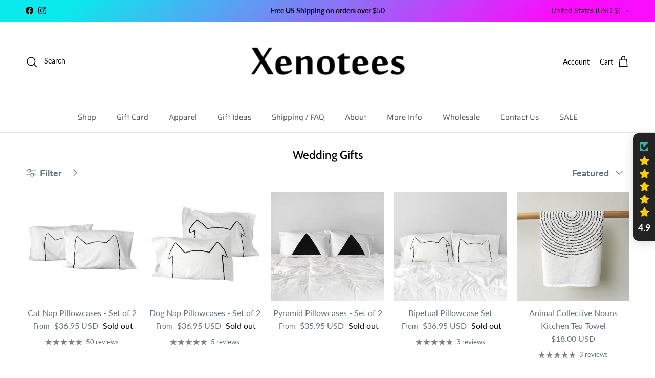

--- FILE ---
content_type: text/html; charset=utf-8
request_url: https://www.xenotees.com/collections/wedding-gifts
body_size: 63176
content:
<!doctype html>
<html class="no-js" lang="en" dir="ltr">
<head>
  


<script type="text/javascript">
var a = window.performance && window.performance.mark;
if (a) {
  window.performance.mark("shopsheriff.amp-snippet.start");
}
var doc = document;
var redirect = "/cart" === window.location.pathname
&& (doc.referrer.includes("ampproject.org") || doc.referrer.includes("/a/s/") )
&& !doc.location.search.includes("utm");

if(redirect) {
  var f = doc.location.search ? "&" : "?";
  window.location =
    window.location.origin
  + window.location.pathname
  + f
  + "utm_source=shopsheriff&utm_medium=amp&utm_campaign=shopsheriff&utm_content=add-to-cart";
}
if (a) {
  window.performance.mark("shopsheriff.amp-snippet.end");
}
      </script>




<meta charset="utf-8">
<meta name="viewport" content="width=device-width,initial-scale=1">
<title>Wedding Gifts Ideas, Unique Wedding Gifts, Gift Ideas for Couples &ndash; Xenotees</title><link rel="canonical" href="https://www.xenotees.com/collections/wedding-gifts"><link rel="icon" href="//www.xenotees.com/cdn/shop/files/favicon.png?crop=center&height=48&v=1636331691&width=48" type="image/png">
  <link rel="apple-touch-icon" href="//www.xenotees.com/cdn/shop/files/favicon.png?crop=center&height=180&v=1636331691&width=180"><meta name="description" content="Wedding Gifts Ideas, Unique Wedding Gifts, Gift Ideas for Couples, Unique Wedding Gifts, all made in the USA!"><meta property="og:site_name" content="Xenotees">
<meta property="og:url" content="https://www.xenotees.com/collections/wedding-gifts">
<meta property="og:title" content="Wedding Gifts Ideas, Unique Wedding Gifts, Gift Ideas for Couples">
<meta property="og:type" content="product.group">
<meta property="og:description" content="Wedding Gifts Ideas, Unique Wedding Gifts, Gift Ideas for Couples, Unique Wedding Gifts, all made in the USA!"><meta property="og:image" content="http://www.xenotees.com/cdn/shop/files/pudge_cat_nap_pillowcases.jpg?crop=center&height=1200&v=1762904829&width=1200">
  <meta property="og:image:secure_url" content="https://www.xenotees.com/cdn/shop/files/pudge_cat_nap_pillowcases.jpg?crop=center&height=1200&v=1762904829&width=1200">
  <meta property="og:image:width" content="1140">
  <meta property="og:image:height" content="1140"><meta name="twitter:card" content="summary_large_image">
<meta name="twitter:title" content="Wedding Gifts Ideas, Unique Wedding Gifts, Gift Ideas for Couples">
<meta name="twitter:description" content="Wedding Gifts Ideas, Unique Wedding Gifts, Gift Ideas for Couples, Unique Wedding Gifts, all made in the USA!">
<style>@font-face {
  font-family: Lato;
  font-weight: 400;
  font-style: normal;
  font-display: fallback;
  src: url("//www.xenotees.com/cdn/fonts/lato/lato_n4.c3b93d431f0091c8be23185e15c9d1fee1e971c5.woff2") format("woff2"),
       url("//www.xenotees.com/cdn/fonts/lato/lato_n4.d5c00c781efb195594fd2fd4ad04f7882949e327.woff") format("woff");
}
@font-face {
  font-family: Lato;
  font-weight: 700;
  font-style: normal;
  font-display: fallback;
  src: url("//www.xenotees.com/cdn/fonts/lato/lato_n7.900f219bc7337bc57a7a2151983f0a4a4d9d5dcf.woff2") format("woff2"),
       url("//www.xenotees.com/cdn/fonts/lato/lato_n7.a55c60751adcc35be7c4f8a0313f9698598612ee.woff") format("woff");
}
@font-face {
  font-family: Lato;
  font-weight: 500;
  font-style: normal;
  font-display: fallback;
  src: url("//www.xenotees.com/cdn/fonts/lato/lato_n5.b2fec044fbe05725e71d90882e5f3b21dae2efbd.woff2") format("woff2"),
       url("//www.xenotees.com/cdn/fonts/lato/lato_n5.f25a9a5c73ff9372e69074488f99e8ac702b5447.woff") format("woff");
}
@font-face {
  font-family: Lato;
  font-weight: 400;
  font-style: italic;
  font-display: fallback;
  src: url("//www.xenotees.com/cdn/fonts/lato/lato_i4.09c847adc47c2fefc3368f2e241a3712168bc4b6.woff2") format("woff2"),
       url("//www.xenotees.com/cdn/fonts/lato/lato_i4.3c7d9eb6c1b0a2bf62d892c3ee4582b016d0f30c.woff") format("woff");
}
@font-face {
  font-family: Lato;
  font-weight: 700;
  font-style: italic;
  font-display: fallback;
  src: url("//www.xenotees.com/cdn/fonts/lato/lato_i7.16ba75868b37083a879b8dd9f2be44e067dfbf92.woff2") format("woff2"),
       url("//www.xenotees.com/cdn/fonts/lato/lato_i7.4c07c2b3b7e64ab516aa2f2081d2bb0366b9dce8.woff") format("woff");
}
@font-face {
  font-family: Cabin;
  font-weight: 500;
  font-style: normal;
  font-display: fallback;
  src: url("//www.xenotees.com/cdn/fonts/cabin/cabin_n5.0250ac238cfbbff14d3c16fcc89f227ca95d5c6f.woff2") format("woff2"),
       url("//www.xenotees.com/cdn/fonts/cabin/cabin_n5.46470cf25a90d766aece73a31a42bfd8ef7a470b.woff") format("woff");
}
@font-face {
  font-family: Abel;
  font-weight: 400;
  font-style: normal;
  font-display: fallback;
  src: url("//www.xenotees.com/cdn/fonts/abel/abel_n4.0254805ccf79872a96d53996a984f2b9039f9995.woff2") format("woff2"),
       url("//www.xenotees.com/cdn/fonts/abel/abel_n4.635ebaebd760542724b79271de73bae7c2091173.woff") format("woff");
}
@font-face {
  font-family: Saira;
  font-weight: 400;
  font-style: normal;
  font-display: fallback;
  src: url("//www.xenotees.com/cdn/fonts/saira/saira_n4.8a42e83a36ece7ac4b55462305d0a546ccb7499d.woff2") format("woff2"),
       url("//www.xenotees.com/cdn/fonts/saira/saira_n4.d2c76c939b69a81183049a980cf977b21ad1e5a2.woff") format("woff");
}
@font-face {
  font-family: Saira;
  font-weight: 600;
  font-style: normal;
  font-display: fallback;
  src: url("//www.xenotees.com/cdn/fonts/saira/saira_n6.f604faeadd7abe9de0501d528fdf1212f9c7614e.woff2") format("woff2"),
       url("//www.xenotees.com/cdn/fonts/saira/saira_n6.77e393bdf4633f8047d2752bd6a4aa3474b3c89e.woff") format("woff");
}
:root {
  --page-container-width:          1480px;
  --reading-container-width:       720px;
  --divider-opacity:               0.14;
  --gutter-large:                  30px;
  --gutter-desktop:                20px;
  --gutter-mobile:                 16px;
  --section-padding:               50px;
  --larger-section-padding:        80px;
  --larger-section-padding-mobile: 60px;
  --largest-section-padding:       110px;
  --aos-animate-duration:          0.6s;

  --base-font-family:              Lato, sans-serif;
  --base-font-weight:              400;
  --base-font-style:               normal;
  --heading-font-family:           Cabin, sans-serif;
  --heading-font-weight:           500;
  --heading-font-style:            normal;
  --heading-font-letter-spacing:   normal;
  --logo-font-family:              Abel, sans-serif;
  --logo-font-weight:              400;
  --logo-font-style:               normal;
  --nav-font-family:               Saira, sans-serif;
  --nav-font-weight:               400;
  --nav-font-style:                normal;

  --base-text-size:18px;
  --base-line-height:              1.6;
  --input-text-size:18px;
  --smaller-text-size-1:14px;
  --smaller-text-size-2:16px;
  --smaller-text-size-3:15px;
  --smaller-text-size-4:14px;
  --larger-text-size:25px;
  --super-large-text-size:44px;
  --super-large-mobile-text-size:20px;
  --larger-mobile-text-size:20px;
  --logo-text-size:12px;--btn-letter-spacing: normal;
    --btn-text-transform: none;
    --button-text-size: 18px;
    --quickbuy-button-text-size: 14px;
    --small-feature-link-font-size: 1em;
    --input-btn-padding-top: 13px;
    --input-btn-padding-bottom: 13px;--heading-text-transform:none;
  --nav-text-size:                      15px;
  --mobile-menu-font-weight:            600;

  --body-bg-color:                      255 255 255;
  --bg-color:                           255 255 255;
  --body-text-color:                    99 115 129;
  --text-color:                         99 115 129;

  --header-text-col:                    #000000;--header-text-hover-col:             var(--main-nav-link-hover-col);--header-bg-col:                     #ffffff;
  --heading-color:                     0 0 0;
  --body-heading-color:                0 0 0;
  --heading-divider-col:               #e7e7e7;

  --logo-col:                          #000000;
  --main-nav-bg:                       #ffffff;
  --main-nav-link-col:                 #555555;
  --main-nav-link-hover-col:           #000000;
  --main-nav-link-featured-col:        #c4293d;

  --link-color:                        99 115 129;
  --body-link-color:                   99 115 129;

  --btn-bg-color:                        35 35 35;
  --btn-bg-hover-color:                  0 0 0;
  --btn-border-color:                    35 35 35;
  --btn-border-hover-color:              0 0 0;
  --btn-text-color:                      255 255 255;
  --btn-text-hover-color:                255 255 255;--btn-alt-bg-color:                    255 255 255;
  --btn-alt-text-color:                  35 35 35;
  --btn-alt-border-color:                35 35 35;
  --btn-alt-border-hover-color:          35 35 35;--btn-ter-bg-color:                    235 235 235;
  --btn-ter-text-color:                  55 64 71;
  --btn-ter-bg-hover-color:              35 35 35;
  --btn-ter-text-hover-color:            255 255 255;--btn-border-radius: 3px;
    --btn-inspired-border-radius: 3px;--color-scheme-default:                             #ffffff;
  --color-scheme-default-color:                       255 255 255;
  --color-scheme-default-text-color:                  99 115 129;
  --color-scheme-default-head-color:                  0 0 0;
  --color-scheme-default-link-color:                  99 115 129;
  --color-scheme-default-btn-text-color:              255 255 255;
  --color-scheme-default-btn-text-hover-color:        255 255 255;
  --color-scheme-default-btn-bg-color:                35 35 35;
  --color-scheme-default-btn-bg-hover-color:          0 0 0;
  --color-scheme-default-btn-border-color:            35 35 35;
  --color-scheme-default-btn-border-hover-color:      0 0 0;
  --color-scheme-default-btn-alt-text-color:          35 35 35;
  --color-scheme-default-btn-alt-bg-color:            255 255 255;
  --color-scheme-default-btn-alt-border-color:        35 35 35;
  --color-scheme-default-btn-alt-border-hover-color:  35 35 35;

  --color-scheme-1:                             #f2f2f2;
  --color-scheme-1-color:                       242 242 242;
  --color-scheme-1-text-color:                  52 52 52;
  --color-scheme-1-head-color:                  52 52 52;
  --color-scheme-1-link-color:                  52 52 52;
  --color-scheme-1-btn-text-color:              255 255 255;
  --color-scheme-1-btn-text-hover-color:        255 255 255;
  --color-scheme-1-btn-bg-color:                35 35 35;
  --color-scheme-1-btn-bg-hover-color:          0 0 0;
  --color-scheme-1-btn-border-color:            35 35 35;
  --color-scheme-1-btn-border-hover-color:      0 0 0;
  --color-scheme-1-btn-alt-text-color:          35 35 35;
  --color-scheme-1-btn-alt-bg-color:            255 255 255;
  --color-scheme-1-btn-alt-border-color:        35 35 35;
  --color-scheme-1-btn-alt-border-hover-color:  35 35 35;

  --color-scheme-2:                             #f2f2f2;
  --color-scheme-2-color:                       242 242 242;
  --color-scheme-2-text-color:                  52 52 52;
  --color-scheme-2-head-color:                  52 52 52;
  --color-scheme-2-link-color:                  52 52 52;
  --color-scheme-2-btn-text-color:              255 255 255;
  --color-scheme-2-btn-text-hover-color:        255 255 255;
  --color-scheme-2-btn-bg-color:                35 35 35;
  --color-scheme-2-btn-bg-hover-color:          0 0 0;
  --color-scheme-2-btn-border-color:            35 35 35;
  --color-scheme-2-btn-border-hover-color:      0 0 0;
  --color-scheme-2-btn-alt-text-color:          35 35 35;
  --color-scheme-2-btn-alt-bg-color:            255 255 255;
  --color-scheme-2-btn-alt-border-color:        35 35 35;
  --color-scheme-2-btn-alt-border-hover-color:  35 35 35;

  /* Shop Pay payment terms */
  --payment-terms-background-color:    #ffffff;--quickbuy-bg: 242 242 242;--body-input-background-color:       rgb(var(--body-bg-color));
  --input-background-color:            rgb(var(--body-bg-color));
  --body-input-text-color:             var(--body-text-color);
  --input-text-color:                  var(--body-text-color);
  --body-input-border-color:           rgb(216, 220, 224);
  --input-border-color:                rgb(216, 220, 224);
  --input-border-color-hover:          rgb(169, 178, 186);
  --input-border-color-active:         rgb(99, 115, 129);

  --swatch-cross-svg:                  url("data:image/svg+xml,%3Csvg xmlns='http://www.w3.org/2000/svg' width='240' height='240' viewBox='0 0 24 24' fill='none' stroke='rgb(216, 220, 224)' stroke-width='0.09' preserveAspectRatio='none' %3E%3Cline x1='24' y1='0' x2='0' y2='24'%3E%3C/line%3E%3C/svg%3E");
  --swatch-cross-hover:                url("data:image/svg+xml,%3Csvg xmlns='http://www.w3.org/2000/svg' width='240' height='240' viewBox='0 0 24 24' fill='none' stroke='rgb(169, 178, 186)' stroke-width='0.09' preserveAspectRatio='none' %3E%3Cline x1='24' y1='0' x2='0' y2='24'%3E%3C/line%3E%3C/svg%3E");
  --swatch-cross-active:               url("data:image/svg+xml,%3Csvg xmlns='http://www.w3.org/2000/svg' width='240' height='240' viewBox='0 0 24 24' fill='none' stroke='rgb(99, 115, 129)' stroke-width='0.09' preserveAspectRatio='none' %3E%3Cline x1='24' y1='0' x2='0' y2='24'%3E%3C/line%3E%3C/svg%3E");

  --footer-divider-col:                #808284;
  --footer-text-col:                   0 0 0;
  --footer-heading-col:                0 0 0;
  --footer-bg-col:                     255 255 255;--product-label-overlay-justify: flex-start;--product-label-overlay-align: flex-end;--product-label-overlay-reduction-text:   #c4293d;
  --product-label-overlay-reduction-bg:     #ffffff;
  --product-label-overlay-reduction-text-weight: 600;
  --product-label-overlay-stock-text:       #808284;
  --product-label-overlay-stock-bg:         #ffffff;
  --product-label-overlay-new-text:         #808284;
  --product-label-overlay-new-bg:           #ffffff;
  --product-label-overlay-meta-text:        #ffffff;
  --product-label-overlay-meta-bg:          #09728c;
  --product-label-sale-text:                #c4293d;
  --product-label-sold-text:                #000000;
  --product-label-preorder-text:            #60a57e;

  --product-block-crop-align:               top;

  
  --product-block-price-align:              center;
  --product-block-price-item-margin-start:  .25rem;
  --product-block-price-item-margin-end:    .25rem;
  

  

  --collection-block-image-position:   center center;

  --swatch-picker-image-size:          72px;
  --swatch-crop-align:                 center center;

  --image-overlay-text-color:          0 0 0;--image-overlay-bg:                  rgba(0, 0, 0, 0.0);
  --image-overlay-shadow-start:        rgb(0 0 0 / 0.85);
  --image-overlay-box-opacity:         0.52;--product-inventory-ok-box-color:            #f2faf0;
  --product-inventory-ok-text-color:           #108043;
  --product-inventory-ok-icon-box-fill-color:  #fff;
  --product-inventory-low-box-color:           #fcf1cd;
  --product-inventory-low-text-color:          #dd9a1a;
  --product-inventory-low-icon-box-fill-color: #fff;
  --product-inventory-low-text-color-channels: 16, 128, 67;
  --product-inventory-ok-text-color-channels:  221, 154, 26;

  --rating-star-color: 128 130 132;--overlay-align-left: start;
    --overlay-align-right: end;}html[dir=rtl] {
  --overlay-right-text-m-left: 0;
  --overlay-right-text-m-right: auto;
  --overlay-left-shadow-left-left: 15%;
  --overlay-left-shadow-left-right: -50%;
  --overlay-left-shadow-right-left: -85%;
  --overlay-left-shadow-right-right: 0;
}.image-overlay--bg-box .text-overlay .text-overlay__text {
    --image-overlay-box-bg: 255 255 255;
    --heading-color: var(--body-heading-color);
    --text-color: var(--body-text-color);
    --link-color: var(--body-link-color);
  }::selection {
    background: rgb(var(--body-heading-color));
    color: rgb(var(--body-bg-color));
  }
  ::-moz-selection {
    background: rgb(var(--body-heading-color));
    color: rgb(var(--body-bg-color));
  }.use-color-scheme--default {
  --product-label-sale-text:           #c4293d;
  --product-label-sold-text:           #000000;
  --product-label-preorder-text:       #60a57e;
  --input-background-color:            rgb(var(--body-bg-color));
  --input-text-color:                  var(--body-input-text-color);
  --input-border-color:                rgb(216, 220, 224);
  --input-border-color-hover:          rgb(169, 178, 186);
  --input-border-color-active:         rgb(99, 115, 129);
}</style>

  <link href="//www.xenotees.com/cdn/shop/t/43/assets/main.css?v=59812818702299870031766441787" rel="stylesheet" type="text/css" media="all" />
<link rel="preload" as="font" href="//www.xenotees.com/cdn/fonts/lato/lato_n4.c3b93d431f0091c8be23185e15c9d1fee1e971c5.woff2" type="font/woff2" crossorigin><link rel="preload" as="font" href="//www.xenotees.com/cdn/fonts/cabin/cabin_n5.0250ac238cfbbff14d3c16fcc89f227ca95d5c6f.woff2" type="font/woff2" crossorigin><script>
    document.documentElement.className = document.documentElement.className.replace('no-js', 'js');

    window.theme = {
      info: {
        name: 'Symmetry',
        version: '8.1.1'
      },
      device: {
        hasTouch: window.matchMedia('(any-pointer: coarse)').matches,
        hasHover: window.matchMedia('(hover: hover)').matches
      },
      mediaQueries: {
        md: '(min-width: 768px)',
        productMediaCarouselBreak: '(min-width: 1041px)'
      },
      routes: {
        base: 'https://www.xenotees.com',
        cart: '/cart',
        cartAdd: '/cart/add.js',
        cartUpdate: '/cart/update.js',
        predictiveSearch: '/search/suggest'
      },
      strings: {
        cartTermsConfirmation: "You must agree to the terms and conditions before continuing.",
        cartItemsQuantityError: "You can only add [QUANTITY] of this item to your cart.",
        generalSearchViewAll: "View all search results",
        noStock: "Sold out",
        noVariant: "Unavailable",
        productsProductChooseA: "Choose a",
        generalSearchPages: "Pages",
        generalSearchNoResultsWithoutTerms: "Sorry, we couldnʼt find any results",
        shippingCalculator: {
          singleRate: "There is one shipping rate for this destination:",
          multipleRates: "There are multiple shipping rates for this destination:",
          noRates: "We do not ship to this destination."
        },
        regularPrice: "Regular price",
        salePrice: "Sale price"
      },
      settings: {
        moneyWithCurrencyFormat: "${{amount}} USD",
        cartType: "page",
        afterAddToCart: "notification",
        quickbuyStyle: "button",
        externalLinksNewTab: true,
        internalLinksSmoothScroll: true
      }
    }

    theme.inlineNavigationCheck = function() {
      var pageHeader = document.querySelector('.pageheader'),
          inlineNavContainer = pageHeader.querySelector('.logo-area__left__inner'),
          inlineNav = inlineNavContainer.querySelector('.navigation--left');
      if (inlineNav && getComputedStyle(inlineNav).display != 'none') {
        var inlineMenuCentered = document.querySelector('.pageheader--layout-inline-menu-center'),
            logoContainer = document.querySelector('.logo-area__middle__inner');
        if(inlineMenuCentered) {
          var rightWidth = document.querySelector('.logo-area__right__inner').clientWidth,
              middleWidth = logoContainer.clientWidth,
              logoArea = document.querySelector('.logo-area'),
              computedLogoAreaStyle = getComputedStyle(logoArea),
              logoAreaInnerWidth = logoArea.clientWidth - Math.ceil(parseFloat(computedLogoAreaStyle.paddingLeft)) - Math.ceil(parseFloat(computedLogoAreaStyle.paddingRight)),
              availableNavWidth = logoAreaInnerWidth - Math.max(rightWidth, middleWidth) * 2 - 40;
          inlineNavContainer.style.maxWidth = availableNavWidth + 'px';
        }

        var firstInlineNavLink = inlineNav.querySelector('.navigation__item:first-child'),
            lastInlineNavLink = inlineNav.querySelector('.navigation__item:last-child');
        if (lastInlineNavLink) {
          var inlineNavWidth = null;
          if(document.querySelector('html[dir=rtl]')) {
            inlineNavWidth = firstInlineNavLink.offsetLeft - lastInlineNavLink.offsetLeft + firstInlineNavLink.offsetWidth;
          } else {
            inlineNavWidth = lastInlineNavLink.offsetLeft - firstInlineNavLink.offsetLeft + lastInlineNavLink.offsetWidth;
          }
          if (inlineNavContainer.offsetWidth >= inlineNavWidth) {
            pageHeader.classList.add('pageheader--layout-inline-permitted');
            var tallLogo = logoContainer.clientHeight > lastInlineNavLink.clientHeight + 20;
            if (tallLogo) {
              inlineNav.classList.add('navigation--tight-underline');
            } else {
              inlineNav.classList.remove('navigation--tight-underline');
            }
          } else {
            pageHeader.classList.remove('pageheader--layout-inline-permitted');
          }
        }
      }
    };

    theme.setInitialHeaderHeightProperty = () => {
      const section = document.querySelector('.section-header');
      if (section) {
        document.documentElement.style.setProperty('--theme-header-height', Math.ceil(section.clientHeight) + 'px');
      }
    };
  </script>

  <script src="//www.xenotees.com/cdn/shop/t/43/assets/main.js?v=25831844697274821701766441787" defer></script>
    <script src="//www.xenotees.com/cdn/shop/t/43/assets/animate-on-scroll.js?v=15249566486942820451766441779" defer></script>
    <link href="//www.xenotees.com/cdn/shop/t/43/assets/animate-on-scroll.css?v=135962721104954213331766441779" rel="stylesheet" type="text/css" media="all" />
  

  <script>window.performance && window.performance.mark && window.performance.mark('shopify.content_for_header.start');</script><meta name="google-site-verification" content="GBsLOKu_GNNG7m-shZmqEHHguyY-gwCKh5OCdme6siM">
<meta id="shopify-digital-wallet" name="shopify-digital-wallet" content="/2696865/digital_wallets/dialog">
<meta name="shopify-checkout-api-token" content="a8d0e5be8dd944f16774d9a78044792d">
<meta id="in-context-paypal-metadata" data-shop-id="2696865" data-venmo-supported="false" data-environment="production" data-locale="en_US" data-paypal-v4="true" data-currency="USD">
<link rel="alternate" type="application/atom+xml" title="Feed" href="/collections/wedding-gifts.atom" />
<link rel="alternate" hreflang="x-default" href="https://www.xenotees.com/collections/wedding-gifts">
<link rel="alternate" hreflang="en" href="https://www.xenotees.com/collections/wedding-gifts">
<link rel="alternate" hreflang="en-AU" href="https://www.xenotees.com/en-au/collections/wedding-gifts">
<link rel="alternate" hreflang="en-FR" href="https://www.xenotees.com/en-fr/collections/wedding-gifts">
<link rel="alternate" hreflang="en-SE" href="https://www.xenotees.com/en-se/collections/wedding-gifts">
<link rel="alternate" type="application/json+oembed" href="https://www.xenotees.com/collections/wedding-gifts.oembed">
<script async="async" src="/checkouts/internal/preloads.js?locale=en-US"></script>
<link rel="preconnect" href="https://shop.app" crossorigin="anonymous">
<script async="async" src="https://shop.app/checkouts/internal/preloads.js?locale=en-US&shop_id=2696865" crossorigin="anonymous"></script>
<script id="apple-pay-shop-capabilities" type="application/json">{"shopId":2696865,"countryCode":"US","currencyCode":"USD","merchantCapabilities":["supports3DS"],"merchantId":"gid:\/\/shopify\/Shop\/2696865","merchantName":"Xenotees","requiredBillingContactFields":["postalAddress","email"],"requiredShippingContactFields":["postalAddress","email"],"shippingType":"shipping","supportedNetworks":["visa","masterCard","amex","discover","elo","jcb"],"total":{"type":"pending","label":"Xenotees","amount":"1.00"},"shopifyPaymentsEnabled":true,"supportsSubscriptions":true}</script>
<script id="shopify-features" type="application/json">{"accessToken":"a8d0e5be8dd944f16774d9a78044792d","betas":["rich-media-storefront-analytics"],"domain":"www.xenotees.com","predictiveSearch":true,"shopId":2696865,"locale":"en"}</script>
<script>var Shopify = Shopify || {};
Shopify.shop = "xenotees.myshopify.com";
Shopify.locale = "en";
Shopify.currency = {"active":"USD","rate":"1.0"};
Shopify.country = "US";
Shopify.theme = {"name":"Symmetry - version 8.1.1 - updated Dec 2025","id":138746396770,"schema_name":"Symmetry","schema_version":"8.1.1","theme_store_id":568,"role":"main"};
Shopify.theme.handle = "null";
Shopify.theme.style = {"id":null,"handle":null};
Shopify.cdnHost = "www.xenotees.com/cdn";
Shopify.routes = Shopify.routes || {};
Shopify.routes.root = "/";</script>
<script type="module">!function(o){(o.Shopify=o.Shopify||{}).modules=!0}(window);</script>
<script>!function(o){function n(){var o=[];function n(){o.push(Array.prototype.slice.apply(arguments))}return n.q=o,n}var t=o.Shopify=o.Shopify||{};t.loadFeatures=n(),t.autoloadFeatures=n()}(window);</script>
<script>
  window.ShopifyPay = window.ShopifyPay || {};
  window.ShopifyPay.apiHost = "shop.app\/pay";
  window.ShopifyPay.redirectState = null;
</script>
<script id="shop-js-analytics" type="application/json">{"pageType":"collection"}</script>
<script defer="defer" async type="module" src="//www.xenotees.com/cdn/shopifycloud/shop-js/modules/v2/client.init-shop-cart-sync_BT-GjEfc.en.esm.js"></script>
<script defer="defer" async type="module" src="//www.xenotees.com/cdn/shopifycloud/shop-js/modules/v2/chunk.common_D58fp_Oc.esm.js"></script>
<script defer="defer" async type="module" src="//www.xenotees.com/cdn/shopifycloud/shop-js/modules/v2/chunk.modal_xMitdFEc.esm.js"></script>
<script type="module">
  await import("//www.xenotees.com/cdn/shopifycloud/shop-js/modules/v2/client.init-shop-cart-sync_BT-GjEfc.en.esm.js");
await import("//www.xenotees.com/cdn/shopifycloud/shop-js/modules/v2/chunk.common_D58fp_Oc.esm.js");
await import("//www.xenotees.com/cdn/shopifycloud/shop-js/modules/v2/chunk.modal_xMitdFEc.esm.js");

  window.Shopify.SignInWithShop?.initShopCartSync?.({"fedCMEnabled":true,"windoidEnabled":true});

</script>
<script>
  window.Shopify = window.Shopify || {};
  if (!window.Shopify.featureAssets) window.Shopify.featureAssets = {};
  window.Shopify.featureAssets['shop-js'] = {"shop-cart-sync":["modules/v2/client.shop-cart-sync_DZOKe7Ll.en.esm.js","modules/v2/chunk.common_D58fp_Oc.esm.js","modules/v2/chunk.modal_xMitdFEc.esm.js"],"init-fed-cm":["modules/v2/client.init-fed-cm_B6oLuCjv.en.esm.js","modules/v2/chunk.common_D58fp_Oc.esm.js","modules/v2/chunk.modal_xMitdFEc.esm.js"],"shop-cash-offers":["modules/v2/client.shop-cash-offers_D2sdYoxE.en.esm.js","modules/v2/chunk.common_D58fp_Oc.esm.js","modules/v2/chunk.modal_xMitdFEc.esm.js"],"shop-login-button":["modules/v2/client.shop-login-button_QeVjl5Y3.en.esm.js","modules/v2/chunk.common_D58fp_Oc.esm.js","modules/v2/chunk.modal_xMitdFEc.esm.js"],"pay-button":["modules/v2/client.pay-button_DXTOsIq6.en.esm.js","modules/v2/chunk.common_D58fp_Oc.esm.js","modules/v2/chunk.modal_xMitdFEc.esm.js"],"shop-button":["modules/v2/client.shop-button_DQZHx9pm.en.esm.js","modules/v2/chunk.common_D58fp_Oc.esm.js","modules/v2/chunk.modal_xMitdFEc.esm.js"],"avatar":["modules/v2/client.avatar_BTnouDA3.en.esm.js"],"init-windoid":["modules/v2/client.init-windoid_CR1B-cfM.en.esm.js","modules/v2/chunk.common_D58fp_Oc.esm.js","modules/v2/chunk.modal_xMitdFEc.esm.js"],"init-shop-for-new-customer-accounts":["modules/v2/client.init-shop-for-new-customer-accounts_C_vY_xzh.en.esm.js","modules/v2/client.shop-login-button_QeVjl5Y3.en.esm.js","modules/v2/chunk.common_D58fp_Oc.esm.js","modules/v2/chunk.modal_xMitdFEc.esm.js"],"init-shop-email-lookup-coordinator":["modules/v2/client.init-shop-email-lookup-coordinator_BI7n9ZSv.en.esm.js","modules/v2/chunk.common_D58fp_Oc.esm.js","modules/v2/chunk.modal_xMitdFEc.esm.js"],"init-shop-cart-sync":["modules/v2/client.init-shop-cart-sync_BT-GjEfc.en.esm.js","modules/v2/chunk.common_D58fp_Oc.esm.js","modules/v2/chunk.modal_xMitdFEc.esm.js"],"shop-toast-manager":["modules/v2/client.shop-toast-manager_DiYdP3xc.en.esm.js","modules/v2/chunk.common_D58fp_Oc.esm.js","modules/v2/chunk.modal_xMitdFEc.esm.js"],"init-customer-accounts":["modules/v2/client.init-customer-accounts_D9ZNqS-Q.en.esm.js","modules/v2/client.shop-login-button_QeVjl5Y3.en.esm.js","modules/v2/chunk.common_D58fp_Oc.esm.js","modules/v2/chunk.modal_xMitdFEc.esm.js"],"init-customer-accounts-sign-up":["modules/v2/client.init-customer-accounts-sign-up_iGw4briv.en.esm.js","modules/v2/client.shop-login-button_QeVjl5Y3.en.esm.js","modules/v2/chunk.common_D58fp_Oc.esm.js","modules/v2/chunk.modal_xMitdFEc.esm.js"],"shop-follow-button":["modules/v2/client.shop-follow-button_CqMgW2wH.en.esm.js","modules/v2/chunk.common_D58fp_Oc.esm.js","modules/v2/chunk.modal_xMitdFEc.esm.js"],"checkout-modal":["modules/v2/client.checkout-modal_xHeaAweL.en.esm.js","modules/v2/chunk.common_D58fp_Oc.esm.js","modules/v2/chunk.modal_xMitdFEc.esm.js"],"shop-login":["modules/v2/client.shop-login_D91U-Q7h.en.esm.js","modules/v2/chunk.common_D58fp_Oc.esm.js","modules/v2/chunk.modal_xMitdFEc.esm.js"],"lead-capture":["modules/v2/client.lead-capture_BJmE1dJe.en.esm.js","modules/v2/chunk.common_D58fp_Oc.esm.js","modules/v2/chunk.modal_xMitdFEc.esm.js"],"payment-terms":["modules/v2/client.payment-terms_Ci9AEqFq.en.esm.js","modules/v2/chunk.common_D58fp_Oc.esm.js","modules/v2/chunk.modal_xMitdFEc.esm.js"]};
</script>
<script>(function() {
  var isLoaded = false;
  function asyncLoad() {
    if (isLoaded) return;
    isLoaded = true;
    var urls = ["\/\/shopify.privy.com\/widget.js?shop=xenotees.myshopify.com","https:\/\/sdks.automizely.com\/conversions\/v1\/conversions.js?app_connection_id=8dcd3e66e998493e8ae095063702905d\u0026mapped_org_id=2b21e07ecf5b67e747c2e10d06589dfe_v1\u0026shop=xenotees.myshopify.com","\/\/cdn.shopify.com\/proxy\/f1f53088eeec31cef47f01acc7ddb279a8aa387bcdd382770d024d0314977fb1\/bingshoppingtool-t2app-prod.trafficmanager.net\/uet\/tracking_script?shop=xenotees.myshopify.com\u0026sp-cache-control=cHVibGljLCBtYXgtYWdlPTkwMA","https:\/\/cdn.storifyme.com\/assets\/shopify\/main.js?shop=xenotees.myshopify.com","https:\/\/ufe.helixo.co\/scripts\/sdk.min.js?shop=xenotees.myshopify.com","https:\/\/d1639lhkj5l89m.cloudfront.net\/js\/storefront\/uppromote.js?shop=xenotees.myshopify.com","https:\/\/reconvert-cdn.com\/assets\/js\/store_reconvert_node.js?v=2\u0026scid=YjVmN2JlMjc1ZGVjYWI5YmU5MWMyYjQwZjVkMmM5OWIuNmMzNDVkMWU2OWE0MmI1YzVlMzc1MWM1MmZlN2ZhNGY=\u0026shop=xenotees.myshopify.com","https:\/\/reconvert-cdn.com\/assets\/js\/reconvert_script_tags.mini.js?scid=YjVmN2JlMjc1ZGVjYWI5YmU5MWMyYjQwZjVkMmM5OWIuNmMzNDVkMWU2OWE0MmI1YzVlMzc1MWM1MmZlN2ZhNGY=\u0026shop=xenotees.myshopify.com","https:\/\/a.mailmunch.co\/widgets\/site-545469-b2c14ffa9db944673294cc9d7f56b40dda155a73.js?shop=xenotees.myshopify.com"];
    for (var i = 0; i < urls.length; i++) {
      var s = document.createElement('script');
      s.type = 'text/javascript';
      s.async = true;
      s.src = urls[i];
      var x = document.getElementsByTagName('script')[0];
      x.parentNode.insertBefore(s, x);
    }
  };
  if(window.attachEvent) {
    window.attachEvent('onload', asyncLoad);
  } else {
    window.addEventListener('load', asyncLoad, false);
  }
})();</script>
<script id="__st">var __st={"a":2696865,"offset":-18000,"reqid":"b3863ae1-374d-4b5e-8171-66dda83c879c-1769078517","pageurl":"www.xenotees.com\/collections\/wedding-gifts","u":"d0e4ec3cbe52","p":"collection","rtyp":"collection","rid":74633220};</script>
<script>window.ShopifyPaypalV4VisibilityTracking = true;</script>
<script id="captcha-bootstrap">!function(){'use strict';const t='contact',e='account',n='new_comment',o=[[t,t],['blogs',n],['comments',n],[t,'customer']],c=[[e,'customer_login'],[e,'guest_login'],[e,'recover_customer_password'],[e,'create_customer']],r=t=>t.map((([t,e])=>`form[action*='/${t}']:not([data-nocaptcha='true']) input[name='form_type'][value='${e}']`)).join(','),a=t=>()=>t?[...document.querySelectorAll(t)].map((t=>t.form)):[];function s(){const t=[...o],e=r(t);return a(e)}const i='password',u='form_key',d=['recaptcha-v3-token','g-recaptcha-response','h-captcha-response',i],f=()=>{try{return window.sessionStorage}catch{return}},m='__shopify_v',_=t=>t.elements[u];function p(t,e,n=!1){try{const o=window.sessionStorage,c=JSON.parse(o.getItem(e)),{data:r}=function(t){const{data:e,action:n}=t;return t[m]||n?{data:e,action:n}:{data:t,action:n}}(c);for(const[e,n]of Object.entries(r))t.elements[e]&&(t.elements[e].value=n);n&&o.removeItem(e)}catch(o){console.error('form repopulation failed',{error:o})}}const l='form_type',E='cptcha';function T(t){t.dataset[E]=!0}const w=window,h=w.document,L='Shopify',v='ce_forms',y='captcha';let A=!1;((t,e)=>{const n=(g='f06e6c50-85a8-45c8-87d0-21a2b65856fe',I='https://cdn.shopify.com/shopifycloud/storefront-forms-hcaptcha/ce_storefront_forms_captcha_hcaptcha.v1.5.2.iife.js',D={infoText:'Protected by hCaptcha',privacyText:'Privacy',termsText:'Terms'},(t,e,n)=>{const o=w[L][v],c=o.bindForm;if(c)return c(t,g,e,D).then(n);var r;o.q.push([[t,g,e,D],n]),r=I,A||(h.body.append(Object.assign(h.createElement('script'),{id:'captcha-provider',async:!0,src:r})),A=!0)});var g,I,D;w[L]=w[L]||{},w[L][v]=w[L][v]||{},w[L][v].q=[],w[L][y]=w[L][y]||{},w[L][y].protect=function(t,e){n(t,void 0,e),T(t)},Object.freeze(w[L][y]),function(t,e,n,w,h,L){const[v,y,A,g]=function(t,e,n){const i=e?o:[],u=t?c:[],d=[...i,...u],f=r(d),m=r(i),_=r(d.filter((([t,e])=>n.includes(e))));return[a(f),a(m),a(_),s()]}(w,h,L),I=t=>{const e=t.target;return e instanceof HTMLFormElement?e:e&&e.form},D=t=>v().includes(t);t.addEventListener('submit',(t=>{const e=I(t);if(!e)return;const n=D(e)&&!e.dataset.hcaptchaBound&&!e.dataset.recaptchaBound,o=_(e),c=g().includes(e)&&(!o||!o.value);(n||c)&&t.preventDefault(),c&&!n&&(function(t){try{if(!f())return;!function(t){const e=f();if(!e)return;const n=_(t);if(!n)return;const o=n.value;o&&e.removeItem(o)}(t);const e=Array.from(Array(32),(()=>Math.random().toString(36)[2])).join('');!function(t,e){_(t)||t.append(Object.assign(document.createElement('input'),{type:'hidden',name:u})),t.elements[u].value=e}(t,e),function(t,e){const n=f();if(!n)return;const o=[...t.querySelectorAll(`input[type='${i}']`)].map((({name:t})=>t)),c=[...d,...o],r={};for(const[a,s]of new FormData(t).entries())c.includes(a)||(r[a]=s);n.setItem(e,JSON.stringify({[m]:1,action:t.action,data:r}))}(t,e)}catch(e){console.error('failed to persist form',e)}}(e),e.submit())}));const S=(t,e)=>{t&&!t.dataset[E]&&(n(t,e.some((e=>e===t))),T(t))};for(const o of['focusin','change'])t.addEventListener(o,(t=>{const e=I(t);D(e)&&S(e,y())}));const B=e.get('form_key'),M=e.get(l),P=B&&M;t.addEventListener('DOMContentLoaded',(()=>{const t=y();if(P)for(const e of t)e.elements[l].value===M&&p(e,B);[...new Set([...A(),...v().filter((t=>'true'===t.dataset.shopifyCaptcha))])].forEach((e=>S(e,t)))}))}(h,new URLSearchParams(w.location.search),n,t,e,['guest_login'])})(!0,!0)}();</script>
<script integrity="sha256-4kQ18oKyAcykRKYeNunJcIwy7WH5gtpwJnB7kiuLZ1E=" data-source-attribution="shopify.loadfeatures" defer="defer" src="//www.xenotees.com/cdn/shopifycloud/storefront/assets/storefront/load_feature-a0a9edcb.js" crossorigin="anonymous"></script>
<script crossorigin="anonymous" defer="defer" src="//www.xenotees.com/cdn/shopifycloud/storefront/assets/shopify_pay/storefront-65b4c6d7.js?v=20250812"></script>
<script data-source-attribution="shopify.dynamic_checkout.dynamic.init">var Shopify=Shopify||{};Shopify.PaymentButton=Shopify.PaymentButton||{isStorefrontPortableWallets:!0,init:function(){window.Shopify.PaymentButton.init=function(){};var t=document.createElement("script");t.src="https://www.xenotees.com/cdn/shopifycloud/portable-wallets/latest/portable-wallets.en.js",t.type="module",document.head.appendChild(t)}};
</script>
<script data-source-attribution="shopify.dynamic_checkout.buyer_consent">
  function portableWalletsHideBuyerConsent(e){var t=document.getElementById("shopify-buyer-consent"),n=document.getElementById("shopify-subscription-policy-button");t&&n&&(t.classList.add("hidden"),t.setAttribute("aria-hidden","true"),n.removeEventListener("click",e))}function portableWalletsShowBuyerConsent(e){var t=document.getElementById("shopify-buyer-consent"),n=document.getElementById("shopify-subscription-policy-button");t&&n&&(t.classList.remove("hidden"),t.removeAttribute("aria-hidden"),n.addEventListener("click",e))}window.Shopify?.PaymentButton&&(window.Shopify.PaymentButton.hideBuyerConsent=portableWalletsHideBuyerConsent,window.Shopify.PaymentButton.showBuyerConsent=portableWalletsShowBuyerConsent);
</script>
<script data-source-attribution="shopify.dynamic_checkout.cart.bootstrap">document.addEventListener("DOMContentLoaded",(function(){function t(){return document.querySelector("shopify-accelerated-checkout-cart, shopify-accelerated-checkout")}if(t())Shopify.PaymentButton.init();else{new MutationObserver((function(e,n){t()&&(Shopify.PaymentButton.init(),n.disconnect())})).observe(document.body,{childList:!0,subtree:!0})}}));
</script>
<script id='scb4127' type='text/javascript' async='' src='https://www.xenotees.com/cdn/shopifycloud/privacy-banner/storefront-banner.js'></script><link id="shopify-accelerated-checkout-styles" rel="stylesheet" media="screen" href="https://www.xenotees.com/cdn/shopifycloud/portable-wallets/latest/accelerated-checkout-backwards-compat.css" crossorigin="anonymous">
<style id="shopify-accelerated-checkout-cart">
        #shopify-buyer-consent {
  margin-top: 1em;
  display: inline-block;
  width: 100%;
}

#shopify-buyer-consent.hidden {
  display: none;
}

#shopify-subscription-policy-button {
  background: none;
  border: none;
  padding: 0;
  text-decoration: underline;
  font-size: inherit;
  cursor: pointer;
}

#shopify-subscription-policy-button::before {
  box-shadow: none;
}

      </style>
<script id="sections-script" data-sections="footer" defer="defer" src="//www.xenotees.com/cdn/shop/t/43/compiled_assets/scripts.js?v=3052"></script>
<script>window.performance && window.performance.mark && window.performance.mark('shopify.content_for_header.end');</script>
<!-- CC Custom Head Start --><!-- CC Custom Head End --><!-- BEGIN app block: shopify://apps/judge-me-reviews/blocks/judgeme_core/61ccd3b1-a9f2-4160-9fe9-4fec8413e5d8 --><!-- Start of Judge.me Core -->






<link rel="dns-prefetch" href="https://cdnwidget.judge.me">
<link rel="dns-prefetch" href="https://cdn.judge.me">
<link rel="dns-prefetch" href="https://cdn1.judge.me">
<link rel="dns-prefetch" href="https://api.judge.me">

<script data-cfasync='false' class='jdgm-settings-script'>window.jdgmSettings={"pagination":5,"disable_web_reviews":true,"badge_no_review_text":"No reviews","badge_n_reviews_text":"{{ n }} review/reviews","badge_star_color":"#d1c506","hide_badge_preview_if_no_reviews":true,"badge_hide_text":false,"enforce_center_preview_badge":false,"widget_title":"Customer Reviews","widget_open_form_text":"Write a review","widget_close_form_text":"Cancel review","widget_refresh_page_text":"Refresh page","widget_summary_text":"Based on {{ number_of_reviews }} review/reviews","widget_no_review_text":"Be the first to write a review","widget_name_field_text":"Display name","widget_verified_name_field_text":"Verified Name (public)","widget_name_placeholder_text":"Display name","widget_required_field_error_text":"This field is required.","widget_email_field_text":"Email address","widget_verified_email_field_text":"Verified Email (private, can not be edited)","widget_email_placeholder_text":"Your email address","widget_email_field_error_text":"Please enter a valid email address.","widget_rating_field_text":"Rating","widget_review_title_field_text":"Review Title","widget_review_title_placeholder_text":"Give your review a title","widget_review_body_field_text":"Review content","widget_review_body_placeholder_text":"Start writing here...","widget_pictures_field_text":"Picture/Video (optional)","widget_submit_review_text":"Submit Review","widget_submit_verified_review_text":"Submit Verified Review","widget_submit_success_msg_with_auto_publish":"Thank you! Please refresh the page in a few moments to see your review. You can remove or edit your review by logging into \u003ca href='https://judge.me/login' target='_blank' rel='nofollow noopener'\u003eJudge.me\u003c/a\u003e","widget_submit_success_msg_no_auto_publish":"Thank you! Your review will be published as soon as it is approved by the shop admin. You can remove or edit your review by logging into \u003ca href='https://judge.me/login' target='_blank' rel='nofollow noopener'\u003eJudge.me\u003c/a\u003e","widget_show_default_reviews_out_of_total_text":"Showing {{ n_reviews_shown }} out of {{ n_reviews }} reviews.","widget_show_all_link_text":"Show all","widget_show_less_link_text":"Show less","widget_author_said_text":"{{ reviewer_name }} said:","widget_days_text":"{{ n }} days ago","widget_weeks_text":"{{ n }} week/weeks ago","widget_months_text":"{{ n }} month/months ago","widget_years_text":"{{ n }} year/years ago","widget_yesterday_text":"Yesterday","widget_today_text":"Today","widget_replied_text":"\u003e\u003e {{ shop_name }} replied:","widget_read_more_text":"Read more","widget_reviewer_name_as_initial":"","widget_rating_filter_color":"","widget_rating_filter_see_all_text":"See all reviews","widget_sorting_most_recent_text":"Most Recent","widget_sorting_highest_rating_text":"Highest Rating","widget_sorting_lowest_rating_text":"Lowest Rating","widget_sorting_with_pictures_text":"Only Pictures","widget_sorting_most_helpful_text":"Most Helpful","widget_open_question_form_text":"Ask a question","widget_reviews_subtab_text":"Reviews","widget_questions_subtab_text":"Questions","widget_question_label_text":"Question","widget_answer_label_text":"Answer","widget_question_placeholder_text":"Write your question here","widget_submit_question_text":"Submit Question","widget_question_submit_success_text":"Thank you for your question! We will notify you once it gets answered.","widget_star_color":"#fbcd0a","verified_badge_text":"Verified","verified_badge_bg_color":"","verified_badge_text_color":"","verified_badge_placement":"removed","widget_review_max_height":"","widget_hide_border":false,"widget_social_share":true,"widget_thumb":false,"widget_review_location_show":false,"widget_location_format":"country_only","all_reviews_include_out_of_store_products":true,"all_reviews_out_of_store_text":"(out of store)","all_reviews_pagination":100,"all_reviews_product_name_prefix_text":"about","enable_review_pictures":true,"enable_question_anwser":true,"widget_theme":"leex","review_date_format":"mm/dd/yyyy","default_sort_method":"most-helpful","widget_product_reviews_subtab_text":"Product Reviews","widget_shop_reviews_subtab_text":"Shop Reviews","widget_other_products_reviews_text":"Reviews for other products","widget_store_reviews_subtab_text":"Store reviews","widget_no_store_reviews_text":"This store hasn't received any reviews yet","widget_web_restriction_product_reviews_text":"This product hasn't received any reviews yet","widget_no_items_text":"No items found","widget_show_more_text":"Show more","widget_write_a_store_review_text":"Write a Store Review","widget_other_languages_heading":"Reviews in Other Languages","widget_translate_review_text":"Translate review to {{ language }}","widget_translating_review_text":"Translating...","widget_show_original_translation_text":"Show original ({{ language }})","widget_translate_review_failed_text":"Review couldn't be translated.","widget_translate_review_retry_text":"Retry","widget_translate_review_try_again_later_text":"Try again later","show_product_url_for_grouped_product":false,"widget_sorting_pictures_first_text":"Pictures First","show_pictures_on_all_rev_page_mobile":true,"show_pictures_on_all_rev_page_desktop":true,"floating_tab_hide_mobile_install_preference":true,"floating_tab_button_name":"★ Product Reviews","floating_tab_title":"Let customers speak for us","floating_tab_button_color":"","floating_tab_button_background_color":"","floating_tab_url":"","floating_tab_url_enabled":false,"floating_tab_tab_style":"stars","all_reviews_text_badge_text":"Customers rate us {{ shop.metafields.judgeme.all_reviews_rating | round: 1 }}/5 based on {{ shop.metafields.judgeme.all_reviews_count }} reviews.","all_reviews_text_badge_text_branded_style":"{{ shop.metafields.judgeme.all_reviews_rating | round: 1 }} out of 5 stars based on {{ shop.metafields.judgeme.all_reviews_count }} reviews","is_all_reviews_text_badge_a_link":true,"show_stars_for_all_reviews_text_badge":true,"all_reviews_text_badge_url":"","all_reviews_text_style":"text","all_reviews_text_color_style":"judgeme_brand_color","all_reviews_text_color":"#108474","all_reviews_text_show_jm_brand":true,"featured_carousel_show_header":false,"featured_carousel_title":"Let customers speak for us","testimonials_carousel_title":"Customers are saying","videos_carousel_title":"Real customer stories","cards_carousel_title":"Customers are saying","featured_carousel_count_text":"from {{ n }} reviews","featured_carousel_add_link_to_all_reviews_page":false,"featured_carousel_url":"","featured_carousel_show_images":true,"featured_carousel_autoslide_interval":5,"featured_carousel_arrows_on_the_sides":true,"featured_carousel_height":250,"featured_carousel_width":100,"featured_carousel_image_size":0,"featured_carousel_image_height":250,"featured_carousel_arrow_color":"#eeeeee","verified_count_badge_style":"vintage","verified_count_badge_orientation":"horizontal","verified_count_badge_color_style":"judgeme_brand_color","verified_count_badge_color":"#108474","is_verified_count_badge_a_link":true,"verified_count_badge_url":"","verified_count_badge_show_jm_brand":true,"widget_rating_preset_default":5,"widget_first_sub_tab":"product-reviews","widget_show_histogram":true,"widget_histogram_use_custom_color":false,"widget_pagination_use_custom_color":false,"widget_star_use_custom_color":true,"widget_verified_badge_use_custom_color":false,"widget_write_review_use_custom_color":false,"picture_reminder_submit_button":"Upload Pictures","enable_review_videos":true,"mute_video_by_default":false,"widget_sorting_videos_first_text":"Videos First","widget_review_pending_text":"Pending","featured_carousel_items_for_large_screen":3,"social_share_options_order":"Facebook,Twitter,Pinterest","remove_microdata_snippet":true,"disable_json_ld":false,"enable_json_ld_products":true,"preview_badge_show_question_text":false,"preview_badge_no_question_text":"No questions","preview_badge_n_question_text":"{{ number_of_questions }} question/questions","qa_badge_show_icon":false,"qa_badge_position":"same-row","remove_judgeme_branding":true,"widget_add_search_bar":true,"widget_search_bar_placeholder":"Search","widget_sorting_verified_only_text":"Verified only","featured_carousel_theme":"focused","featured_carousel_show_rating":true,"featured_carousel_show_title":true,"featured_carousel_show_body":true,"featured_carousel_show_date":false,"featured_carousel_show_reviewer":true,"featured_carousel_show_product":false,"featured_carousel_header_background_color":"#108474","featured_carousel_header_text_color":"#ffffff","featured_carousel_name_product_separator":"reviewed","featured_carousel_full_star_background":"#108474","featured_carousel_empty_star_background":"#dadada","featured_carousel_vertical_theme_background":"#f9fafb","featured_carousel_verified_badge_enable":false,"featured_carousel_verified_badge_color":"#108474","featured_carousel_border_style":"round","featured_carousel_review_line_length_limit":3,"featured_carousel_more_reviews_button_text":"Read more reviews","featured_carousel_view_product_button_text":"View product","all_reviews_page_load_reviews_on":"button_click","all_reviews_page_load_more_text":"Load More Reviews","disable_fb_tab_reviews":true,"enable_ajax_cdn_cache":false,"widget_public_name_text":"displayed publicly like","default_reviewer_name":"John Smith","default_reviewer_name_has_non_latin":true,"widget_reviewer_anonymous":"Anonymous","medals_widget_title":"Judge.me Review Medals","medals_widget_background_color":"#f9fafb","medals_widget_position":"footer_all_pages","medals_widget_border_color":"#f9fafb","medals_widget_verified_text_position":"left","medals_widget_use_monochromatic_version":false,"medals_widget_elements_color":"#108474","show_reviewer_avatar":true,"widget_invalid_yt_video_url_error_text":"Not a YouTube video URL","widget_max_length_field_error_text":"Please enter no more than {0} characters.","widget_show_country_flag":false,"widget_show_collected_via_shop_app":true,"widget_verified_by_shop_badge_style":"dark","widget_verified_by_shop_text":"Verified by Shop","widget_show_photo_gallery":true,"widget_load_with_code_splitting":true,"widget_ugc_install_preference":false,"widget_ugc_title":"Made by us, Shared by you","widget_ugc_subtitle":"Tag us to see your picture featured in our page","widget_ugc_arrows_color":"#ffffff","widget_ugc_primary_button_text":"Buy Now","widget_ugc_primary_button_background_color":"#108474","widget_ugc_primary_button_text_color":"#ffffff","widget_ugc_primary_button_border_width":"0","widget_ugc_primary_button_border_style":"none","widget_ugc_primary_button_border_color":"#108474","widget_ugc_primary_button_border_radius":"25","widget_ugc_secondary_button_text":"Load More","widget_ugc_secondary_button_background_color":"#ffffff","widget_ugc_secondary_button_text_color":"#108474","widget_ugc_secondary_button_border_width":"2","widget_ugc_secondary_button_border_style":"solid","widget_ugc_secondary_button_border_color":"#108474","widget_ugc_secondary_button_border_radius":"25","widget_ugc_reviews_button_text":"View Reviews","widget_ugc_reviews_button_background_color":"#ffffff","widget_ugc_reviews_button_text_color":"#108474","widget_ugc_reviews_button_border_width":"2","widget_ugc_reviews_button_border_style":"solid","widget_ugc_reviews_button_border_color":"#108474","widget_ugc_reviews_button_border_radius":"25","widget_ugc_reviews_button_link_to":"judgeme-reviews-page","widget_ugc_show_post_date":true,"widget_ugc_max_width":"800","widget_rating_metafield_value_type":true,"widget_primary_color":"#ebca30","widget_enable_secondary_color":false,"widget_secondary_color":"#edf5f5","widget_summary_average_rating_text":"{{ average_rating }} out of 5","widget_media_grid_title":"Customer photos \u0026 videos","widget_media_grid_see_more_text":"See more","widget_round_style":false,"widget_show_product_medals":true,"widget_verified_by_judgeme_text":"Verified","widget_show_store_medals":true,"widget_verified_by_judgeme_text_in_store_medals":"Verified by Judge.me","widget_media_field_exceed_quantity_message":"Sorry, we can only accept {{ max_media }} for one review.","widget_media_field_exceed_limit_message":"{{ file_name }} is too large, please select a {{ media_type }} less than {{ size_limit }}MB.","widget_review_submitted_text":"Review Submitted!","widget_question_submitted_text":"Question Submitted!","widget_close_form_text_question":"Cancel","widget_write_your_answer_here_text":"Write your answer here","widget_enabled_branded_link":true,"widget_show_collected_by_judgeme":true,"widget_reviewer_name_color":"","widget_write_review_text_color":"","widget_write_review_bg_color":"","widget_collected_by_judgeme_text":"collected by Judge.me","widget_pagination_type":"load_more","widget_load_more_text":"Load More","widget_load_more_color":"#108474","widget_full_review_text":"Full Review","widget_read_more_reviews_text":"Read More Reviews","widget_read_questions_text":"Read Questions","widget_questions_and_answers_text":"Questions \u0026 Answers","widget_verified_by_text":"Verified by","widget_verified_text":"Verified","widget_number_of_reviews_text":"{{ number_of_reviews }} reviews","widget_back_button_text":"Back","widget_next_button_text":"Next","widget_custom_forms_filter_button":"Filters","custom_forms_style":"vertical","widget_show_review_information":false,"how_reviews_are_collected":"How reviews are collected?","widget_show_review_keywords":true,"widget_gdpr_statement":"How we use your data: We'll only contact you about the review you left, and only if necessary. By submitting your review, you agree to Judge.me's \u003ca href='https://judge.me/terms' target='_blank' rel='nofollow noopener'\u003eterms\u003c/a\u003e, \u003ca href='https://judge.me/privacy' target='_blank' rel='nofollow noopener'\u003eprivacy\u003c/a\u003e and \u003ca href='https://judge.me/content-policy' target='_blank' rel='nofollow noopener'\u003econtent\u003c/a\u003e policies.","widget_multilingual_sorting_enabled":false,"widget_translate_review_content_enabled":false,"widget_translate_review_content_method":"manual","popup_widget_review_selection":"automatically_with_pictures","popup_widget_round_border_style":true,"popup_widget_show_title":true,"popup_widget_show_body":true,"popup_widget_show_reviewer":false,"popup_widget_show_product":true,"popup_widget_show_pictures":true,"popup_widget_use_review_picture":true,"popup_widget_show_on_home_page":true,"popup_widget_show_on_product_page":true,"popup_widget_show_on_collection_page":true,"popup_widget_show_on_cart_page":true,"popup_widget_position":"bottom_left","popup_widget_first_review_delay":5,"popup_widget_duration":5,"popup_widget_interval":5,"popup_widget_review_count":5,"popup_widget_hide_on_mobile":true,"review_snippet_widget_round_border_style":true,"review_snippet_widget_card_color":"#FFFFFF","review_snippet_widget_slider_arrows_background_color":"#FFFFFF","review_snippet_widget_slider_arrows_color":"#000000","review_snippet_widget_star_color":"#108474","show_product_variant":false,"all_reviews_product_variant_label_text":"Variant: ","widget_show_verified_branding":true,"widget_ai_summary_title":"Customers say","widget_ai_summary_disclaimer":"AI-powered review summary based on recent customer reviews","widget_show_ai_summary":false,"widget_show_ai_summary_bg":false,"widget_show_review_title_input":true,"redirect_reviewers_invited_via_email":"review_widget","request_store_review_after_product_review":false,"request_review_other_products_in_order":false,"review_form_color_scheme":"default","review_form_corner_style":"square","review_form_star_color":{},"review_form_text_color":"#333333","review_form_background_color":"#ffffff","review_form_field_background_color":"#fafafa","review_form_button_color":{},"review_form_button_text_color":"#ffffff","review_form_modal_overlay_color":"#000000","review_content_screen_title_text":"How would you rate this product?","review_content_introduction_text":"We would love it if you would share a bit about your experience.","store_review_form_title_text":"How would you rate this store?","store_review_form_introduction_text":"We would love it if you would share a bit about your experience.","show_review_guidance_text":true,"one_star_review_guidance_text":"Poor","five_star_review_guidance_text":"Great","customer_information_screen_title_text":"About you","customer_information_introduction_text":"Please tell us more about you.","custom_questions_screen_title_text":"Your experience in more detail","custom_questions_introduction_text":"Here are a few questions to help us understand more about your experience.","review_submitted_screen_title_text":"Thanks for your review!","review_submitted_screen_thank_you_text":"We are processing it and it will appear on the store soon.","review_submitted_screen_email_verification_text":"Please confirm your email by clicking the link we just sent you. This helps us keep reviews authentic.","review_submitted_request_store_review_text":"Would you like to share your experience of shopping with us?","review_submitted_review_other_products_text":"Would you like to review these products?","store_review_screen_title_text":"Would you like to share your experience of shopping with us?","store_review_introduction_text":"We value your feedback and use it to improve. Please share any thoughts or suggestions you have.","reviewer_media_screen_title_picture_text":"Share a picture","reviewer_media_introduction_picture_text":"Upload a photo to support your review.","reviewer_media_screen_title_video_text":"Share a video","reviewer_media_introduction_video_text":"Upload a video to support your review.","reviewer_media_screen_title_picture_or_video_text":"Share a picture or video","reviewer_media_introduction_picture_or_video_text":"Upload a photo or video to support your review.","reviewer_media_youtube_url_text":"Paste your Youtube URL here","advanced_settings_next_step_button_text":"Next","advanced_settings_close_review_button_text":"Close","modal_write_review_flow":true,"write_review_flow_required_text":"Required","write_review_flow_privacy_message_text":"We respect your privacy.","write_review_flow_anonymous_text":"Post review as anonymous","write_review_flow_visibility_text":"This won't be visible to other customers.","write_review_flow_multiple_selection_help_text":"Select as many as you like","write_review_flow_single_selection_help_text":"Select one option","write_review_flow_required_field_error_text":"This field is required","write_review_flow_invalid_email_error_text":"Please enter a valid email address","write_review_flow_max_length_error_text":"Max. {{ max_length }} characters.","write_review_flow_media_upload_text":"\u003cb\u003eClick to upload\u003c/b\u003e or drag and drop","write_review_flow_gdpr_statement":"We'll only contact you about your review if necessary. By submitting your review, you agree to our \u003ca href='https://judge.me/terms' target='_blank' rel='nofollow noopener'\u003eterms and conditions\u003c/a\u003e and \u003ca href='https://judge.me/privacy' target='_blank' rel='nofollow noopener'\u003eprivacy policy\u003c/a\u003e.","rating_only_reviews_enabled":false,"show_negative_reviews_help_screen":false,"new_review_flow_help_screen_rating_threshold":3,"negative_review_resolution_screen_title_text":"Tell us more","negative_review_resolution_text":"Your experience matters to us. If there were issues with your purchase, we're here to help. Feel free to reach out to us, we'd love the opportunity to make things right.","negative_review_resolution_button_text":"Contact us","negative_review_resolution_proceed_with_review_text":"Leave a review","negative_review_resolution_subject":"Issue with purchase from {{ shop_name }}.{{ order_name }}","preview_badge_collection_page_install_status":false,"widget_review_custom_css":"","preview_badge_custom_css":"","preview_badge_stars_count":"5-stars","featured_carousel_custom_css":"","floating_tab_custom_css":"","all_reviews_widget_custom_css":"","medals_widget_custom_css":"","verified_badge_custom_css":"","all_reviews_text_custom_css":"","transparency_badges_collected_via_store_invite":false,"transparency_badges_from_another_provider":false,"transparency_badges_collected_from_store_visitor":false,"transparency_badges_collected_by_verified_review_provider":false,"transparency_badges_earned_reward":false,"transparency_badges_collected_via_store_invite_text":"Review collected via store invitation","transparency_badges_from_another_provider_text":"Review collected from another provider","transparency_badges_collected_from_store_visitor_text":"Review collected from a store visitor","transparency_badges_written_in_google_text":"Review written in Google","transparency_badges_written_in_etsy_text":"Review written in Etsy","transparency_badges_written_in_shop_app_text":"Review written in Shop App","transparency_badges_earned_reward_text":"Review earned a reward for future purchase","product_review_widget_per_page":10,"widget_store_review_label_text":"Review about the store","checkout_comment_extension_title_on_product_page":"Customer Comments","checkout_comment_extension_num_latest_comment_show":5,"checkout_comment_extension_format":"name_and_timestamp","checkout_comment_customer_name":"last_initial","checkout_comment_comment_notification":true,"preview_badge_collection_page_install_preference":true,"preview_badge_home_page_install_preference":false,"preview_badge_product_page_install_preference":true,"review_widget_install_preference":"above-related","review_carousel_install_preference":false,"floating_reviews_tab_install_preference":"none","verified_reviews_count_badge_install_preference":false,"all_reviews_text_install_preference":false,"review_widget_best_location":true,"judgeme_medals_install_preference":false,"review_widget_revamp_enabled":true,"review_widget_qna_enabled":false,"review_widget_revamp_dual_publish_end_date":"2025-12-05T15:40:21.000+00:00","review_widget_header_theme":"standard","review_widget_widget_title_enabled":true,"review_widget_header_text_size":"medium","review_widget_header_text_weight":"regular","review_widget_average_rating_style":"compact","review_widget_bar_chart_enabled":true,"review_widget_bar_chart_type":"numbers","review_widget_bar_chart_style":"standard","review_widget_expanded_media_gallery_enabled":false,"review_widget_reviews_section_theme":"cards","review_widget_image_style":"thumbnails","review_widget_review_image_ratio":"square","review_widget_stars_size":"medium","review_widget_verified_badge":"standard_text","review_widget_review_title_text_size":"medium","review_widget_review_text_size":"medium","review_widget_review_text_length":"medium","review_widget_number_of_columns_desktop":3,"review_widget_carousel_transition_speed":5,"review_widget_custom_questions_answers_display":"always","review_widget_button_text_color":"#FFFFFF","review_widget_text_color":"#000000","review_widget_lighter_text_color":"#7B7B7B","review_widget_corner_styling":"soft","review_widget_review_word_singular":"review","review_widget_review_word_plural":"reviews","review_widget_voting_label":"Helpful?","review_widget_shop_reply_label":"Reply from {{ shop_name }}:","review_widget_filters_title":"Filters","qna_widget_question_word_singular":"Question","qna_widget_question_word_plural":"Questions","qna_widget_answer_reply_label":"Answer from {{ answerer_name }}:","qna_content_screen_title_text":"Ask a question about this product","qna_widget_question_required_field_error_text":"Please enter your question.","qna_widget_flow_gdpr_statement":"We'll only contact you about your question if necessary. By submitting your question, you agree to our \u003ca href='https://judge.me/terms' target='_blank' rel='nofollow noopener'\u003eterms and conditions\u003c/a\u003e and \u003ca href='https://judge.me/privacy' target='_blank' rel='nofollow noopener'\u003eprivacy policy\u003c/a\u003e.","qna_widget_question_submitted_text":"Thanks for your question!","qna_widget_close_form_text_question":"Close","qna_widget_question_submit_success_text":"We’ll notify you by email when your question is answered.","all_reviews_widget_v2025_enabled":false,"all_reviews_widget_v2025_header_theme":"default","all_reviews_widget_v2025_widget_title_enabled":true,"all_reviews_widget_v2025_header_text_size":"medium","all_reviews_widget_v2025_header_text_weight":"regular","all_reviews_widget_v2025_average_rating_style":"compact","all_reviews_widget_v2025_bar_chart_enabled":true,"all_reviews_widget_v2025_bar_chart_type":"numbers","all_reviews_widget_v2025_bar_chart_style":"standard","all_reviews_widget_v2025_expanded_media_gallery_enabled":false,"all_reviews_widget_v2025_show_store_medals":true,"all_reviews_widget_v2025_show_photo_gallery":true,"all_reviews_widget_v2025_show_review_keywords":false,"all_reviews_widget_v2025_show_ai_summary":false,"all_reviews_widget_v2025_show_ai_summary_bg":false,"all_reviews_widget_v2025_add_search_bar":false,"all_reviews_widget_v2025_default_sort_method":"most-recent","all_reviews_widget_v2025_reviews_per_page":10,"all_reviews_widget_v2025_reviews_section_theme":"default","all_reviews_widget_v2025_image_style":"thumbnails","all_reviews_widget_v2025_review_image_ratio":"square","all_reviews_widget_v2025_stars_size":"medium","all_reviews_widget_v2025_verified_badge":"bold_badge","all_reviews_widget_v2025_review_title_text_size":"medium","all_reviews_widget_v2025_review_text_size":"medium","all_reviews_widget_v2025_review_text_length":"medium","all_reviews_widget_v2025_number_of_columns_desktop":3,"all_reviews_widget_v2025_carousel_transition_speed":5,"all_reviews_widget_v2025_custom_questions_answers_display":"always","all_reviews_widget_v2025_show_product_variant":false,"all_reviews_widget_v2025_show_reviewer_avatar":true,"all_reviews_widget_v2025_reviewer_name_as_initial":"","all_reviews_widget_v2025_review_location_show":false,"all_reviews_widget_v2025_location_format":"","all_reviews_widget_v2025_show_country_flag":false,"all_reviews_widget_v2025_verified_by_shop_badge_style":"light","all_reviews_widget_v2025_social_share":false,"all_reviews_widget_v2025_social_share_options_order":"Facebook,Twitter,LinkedIn,Pinterest","all_reviews_widget_v2025_pagination_type":"standard","all_reviews_widget_v2025_button_text_color":"#FFFFFF","all_reviews_widget_v2025_text_color":"#000000","all_reviews_widget_v2025_lighter_text_color":"#7B7B7B","all_reviews_widget_v2025_corner_styling":"soft","all_reviews_widget_v2025_title":"Customer reviews","all_reviews_widget_v2025_ai_summary_title":"Customers say about this store","all_reviews_widget_v2025_no_review_text":"Be the first to write a review","platform":"shopify","branding_url":"https://app.judge.me/reviews/stores/www.xenotees.com","branding_text":"Powered by Judge.me","locale":"en","reply_name":"Xenotees","widget_version":"3.0","footer":true,"autopublish":false,"review_dates":true,"enable_custom_form":false,"shop_use_review_site":true,"shop_locale":"en","enable_multi_locales_translations":true,"show_review_title_input":true,"review_verification_email_status":"never","can_be_branded":true,"reply_name_text":"Xenotees"};</script> <style class='jdgm-settings-style'>.jdgm-xx{left:0}:root{--jdgm-primary-color: #ebca30;--jdgm-secondary-color: rgba(235,202,48,0.1);--jdgm-star-color: #fbcd0a;--jdgm-write-review-text-color: white;--jdgm-write-review-bg-color: #ebca30;--jdgm-paginate-color: #ebca30;--jdgm-border-radius: 0;--jdgm-reviewer-name-color: #ebca30}.jdgm-histogram__bar-content{background-color:#ebca30}.jdgm-rev[data-verified-buyer=true] .jdgm-rev__icon.jdgm-rev__icon:after,.jdgm-rev__buyer-badge.jdgm-rev__buyer-badge{color:white;background-color:#ebca30}.jdgm-review-widget--small .jdgm-gallery.jdgm-gallery .jdgm-gallery__thumbnail-link:nth-child(8) .jdgm-gallery__thumbnail-wrapper.jdgm-gallery__thumbnail-wrapper:before{content:"See more"}@media only screen and (min-width: 768px){.jdgm-gallery.jdgm-gallery .jdgm-gallery__thumbnail-link:nth-child(8) .jdgm-gallery__thumbnail-wrapper.jdgm-gallery__thumbnail-wrapper:before{content:"See more"}}.jdgm-preview-badge .jdgm-star.jdgm-star{color:#d1c506}.jdgm-widget .jdgm-write-rev-link{display:none}.jdgm-widget .jdgm-rev-widg[data-number-of-reviews='0'] .jdgm-rev-widg__summary{display:none}.jdgm-prev-badge[data-average-rating='0.00']{display:none !important}.jdgm-author-all-initials{display:none !important}.jdgm-author-last-initial{display:none !important}.jdgm-rev-widg__title{visibility:hidden}.jdgm-rev-widg__summary-text{visibility:hidden}.jdgm-prev-badge__text{visibility:hidden}.jdgm-rev__prod-link-prefix:before{content:'about'}.jdgm-rev__variant-label:before{content:'Variant: '}.jdgm-rev__out-of-store-text:before{content:'(out of store)'}@media all and (max-width: 768px){.jdgm-widget .jdgm-revs-tab-btn,.jdgm-widget .jdgm-revs-tab-btn[data-style="stars"]{display:none}}.jdgm-preview-badge[data-template="index"]{display:none !important}.jdgm-verified-count-badget[data-from-snippet="true"]{display:none !important}.jdgm-carousel-wrapper[data-from-snippet="true"]{display:none !important}.jdgm-all-reviews-text[data-from-snippet="true"]{display:none !important}.jdgm-medals-section[data-from-snippet="true"]{display:none !important}.jdgm-ugc-media-wrapper[data-from-snippet="true"]{display:none !important}.jdgm-rev__transparency-badge[data-badge-type="review_collected_via_store_invitation"]{display:none !important}.jdgm-rev__transparency-badge[data-badge-type="review_collected_from_another_provider"]{display:none !important}.jdgm-rev__transparency-badge[data-badge-type="review_collected_from_store_visitor"]{display:none !important}.jdgm-rev__transparency-badge[data-badge-type="review_written_in_etsy"]{display:none !important}.jdgm-rev__transparency-badge[data-badge-type="review_written_in_google_business"]{display:none !important}.jdgm-rev__transparency-badge[data-badge-type="review_written_in_shop_app"]{display:none !important}.jdgm-rev__transparency-badge[data-badge-type="review_earned_for_future_purchase"]{display:none !important}.jdgm-review-snippet-widget .jdgm-rev-snippet-widget__cards-container .jdgm-rev-snippet-card{border-radius:8px;background:#fff}.jdgm-review-snippet-widget .jdgm-rev-snippet-widget__cards-container .jdgm-rev-snippet-card__rev-rating .jdgm-star{color:#108474}.jdgm-review-snippet-widget .jdgm-rev-snippet-widget__prev-btn,.jdgm-review-snippet-widget .jdgm-rev-snippet-widget__next-btn{border-radius:50%;background:#fff}.jdgm-review-snippet-widget .jdgm-rev-snippet-widget__prev-btn>svg,.jdgm-review-snippet-widget .jdgm-rev-snippet-widget__next-btn>svg{fill:#000}.jdgm-full-rev-modal.rev-snippet-widget .jm-mfp-container .jm-mfp-content,.jdgm-full-rev-modal.rev-snippet-widget .jm-mfp-container .jdgm-full-rev__icon,.jdgm-full-rev-modal.rev-snippet-widget .jm-mfp-container .jdgm-full-rev__pic-img,.jdgm-full-rev-modal.rev-snippet-widget .jm-mfp-container .jdgm-full-rev__reply{border-radius:8px}.jdgm-full-rev-modal.rev-snippet-widget .jm-mfp-container .jdgm-full-rev[data-verified-buyer="true"] .jdgm-full-rev__icon::after{border-radius:8px}.jdgm-full-rev-modal.rev-snippet-widget .jm-mfp-container .jdgm-full-rev .jdgm-rev__buyer-badge{border-radius:calc( 8px / 2 )}.jdgm-full-rev-modal.rev-snippet-widget .jm-mfp-container .jdgm-full-rev .jdgm-full-rev__replier::before{content:'Xenotees'}.jdgm-full-rev-modal.rev-snippet-widget .jm-mfp-container .jdgm-full-rev .jdgm-full-rev__product-button{border-radius:calc( 8px * 6 )}
</style> <style class='jdgm-settings-style'></style> <script data-cfasync="false" type="text/javascript" async src="https://cdnwidget.judge.me/shopify_v2/leex.js" id="judgeme_widget_leex_js"></script>
<link id="judgeme_widget_leex_css" rel="stylesheet" type="text/css" media="nope!" onload="this.media='all'" href="https://cdnwidget.judge.me/widget_v3/theme/leex.css">

  
  
  
  <style class='jdgm-miracle-styles'>
  @-webkit-keyframes jdgm-spin{0%{-webkit-transform:rotate(0deg);-ms-transform:rotate(0deg);transform:rotate(0deg)}100%{-webkit-transform:rotate(359deg);-ms-transform:rotate(359deg);transform:rotate(359deg)}}@keyframes jdgm-spin{0%{-webkit-transform:rotate(0deg);-ms-transform:rotate(0deg);transform:rotate(0deg)}100%{-webkit-transform:rotate(359deg);-ms-transform:rotate(359deg);transform:rotate(359deg)}}@font-face{font-family:'JudgemeStar';src:url("[data-uri]") format("woff");font-weight:normal;font-style:normal}.jdgm-star{font-family:'JudgemeStar';display:inline !important;text-decoration:none !important;padding:0 4px 0 0 !important;margin:0 !important;font-weight:bold;opacity:1;-webkit-font-smoothing:antialiased;-moz-osx-font-smoothing:grayscale}.jdgm-star:hover{opacity:1}.jdgm-star:last-of-type{padding:0 !important}.jdgm-star.jdgm--on:before{content:"\e000"}.jdgm-star.jdgm--off:before{content:"\e001"}.jdgm-star.jdgm--half:before{content:"\e002"}.jdgm-widget *{margin:0;line-height:1.4;-webkit-box-sizing:border-box;-moz-box-sizing:border-box;box-sizing:border-box;-webkit-overflow-scrolling:touch}.jdgm-hidden{display:none !important;visibility:hidden !important}.jdgm-temp-hidden{display:none}.jdgm-spinner{width:40px;height:40px;margin:auto;border-radius:50%;border-top:2px solid #eee;border-right:2px solid #eee;border-bottom:2px solid #eee;border-left:2px solid #ccc;-webkit-animation:jdgm-spin 0.8s infinite linear;animation:jdgm-spin 0.8s infinite linear}.jdgm-prev-badge{display:block !important}

</style>


  
  
   


<script data-cfasync='false' class='jdgm-script'>
!function(e){window.jdgm=window.jdgm||{},jdgm.CDN_HOST="https://cdnwidget.judge.me/",jdgm.CDN_HOST_ALT="https://cdn2.judge.me/cdn/widget_frontend/",jdgm.API_HOST="https://api.judge.me/",jdgm.CDN_BASE_URL="https://cdn.shopify.com/extensions/019be505-2e36-7051-ac8e-89ca69089e16/judgeme-extensions-306/assets/",
jdgm.docReady=function(d){(e.attachEvent?"complete"===e.readyState:"loading"!==e.readyState)?
setTimeout(d,0):e.addEventListener("DOMContentLoaded",d)},jdgm.loadCSS=function(d,t,o,a){
!o&&jdgm.loadCSS.requestedUrls.indexOf(d)>=0||(jdgm.loadCSS.requestedUrls.push(d),
(a=e.createElement("link")).rel="stylesheet",a.class="jdgm-stylesheet",a.media="nope!",
a.href=d,a.onload=function(){this.media="all",t&&setTimeout(t)},e.body.appendChild(a))},
jdgm.loadCSS.requestedUrls=[],jdgm.loadJS=function(e,d){var t=new XMLHttpRequest;
t.onreadystatechange=function(){4===t.readyState&&(Function(t.response)(),d&&d(t.response))},
t.open("GET",e),t.onerror=function(){if(e.indexOf(jdgm.CDN_HOST)===0&&jdgm.CDN_HOST_ALT!==jdgm.CDN_HOST){var f=e.replace(jdgm.CDN_HOST,jdgm.CDN_HOST_ALT);jdgm.loadJS(f,d)}},t.send()},jdgm.docReady((function(){(window.jdgmLoadCSS||e.querySelectorAll(
".jdgm-widget, .jdgm-all-reviews-page").length>0)&&(jdgmSettings.widget_load_with_code_splitting?
parseFloat(jdgmSettings.widget_version)>=3?jdgm.loadCSS(jdgm.CDN_HOST+"widget_v3/base.css"):
jdgm.loadCSS(jdgm.CDN_HOST+"widget/base.css"):jdgm.loadCSS(jdgm.CDN_HOST+"shopify_v2.css"),
jdgm.loadJS(jdgm.CDN_HOST+"loa"+"der.js"))}))}(document);
</script>
<noscript><link rel="stylesheet" type="text/css" media="all" href="https://cdnwidget.judge.me/shopify_v2.css"></noscript>

<!-- BEGIN app snippet: theme_fix_tags --><script>
  (function() {
    var jdgmThemeFixes = null;
    if (!jdgmThemeFixes) return;
    var thisThemeFix = jdgmThemeFixes[Shopify.theme.id];
    if (!thisThemeFix) return;

    if (thisThemeFix.html) {
      document.addEventListener("DOMContentLoaded", function() {
        var htmlDiv = document.createElement('div');
        htmlDiv.classList.add('jdgm-theme-fix-html');
        htmlDiv.innerHTML = thisThemeFix.html;
        document.body.append(htmlDiv);
      });
    };

    if (thisThemeFix.css) {
      var styleTag = document.createElement('style');
      styleTag.classList.add('jdgm-theme-fix-style');
      styleTag.innerHTML = thisThemeFix.css;
      document.head.append(styleTag);
    };

    if (thisThemeFix.js) {
      var scriptTag = document.createElement('script');
      scriptTag.classList.add('jdgm-theme-fix-script');
      scriptTag.innerHTML = thisThemeFix.js;
      document.head.append(scriptTag);
    };
  })();
</script>
<!-- END app snippet -->
<!-- End of Judge.me Core -->



<!-- END app block --><!-- BEGIN app block: shopify://apps/seo-manager-venntov/blocks/seomanager/c54c366f-d4bb-4d52-8d2f-dd61ce8e7e12 --><!-- BEGIN app snippet: SEOManager4 -->
<meta name='seomanager' content='4.0.5' /> 


<script>
	function sm_htmldecode(str) {
		var txt = document.createElement('textarea');
		txt.innerHTML = str;
		return txt.value;
	}

	var venntov_title = sm_htmldecode("Wedding Gifts Ideas, Unique Wedding Gifts, Gift Ideas for Couples");
	var venntov_description = sm_htmldecode("Wedding Gifts Ideas, Unique Wedding Gifts, Gift Ideas for Couples, Unique Wedding Gifts, all made in the USA!");
	
	if (venntov_title != '') {
		document.title = venntov_title;	
	}
	else {
		document.title = "Wedding Gifts Ideas, Unique Wedding Gifts, Gift Ideas for Couples";	
	}

	if (document.querySelector('meta[name="description"]') == null) {
		var venntov_desc = document.createElement('meta');
		venntov_desc.name = "description";
		venntov_desc.content = venntov_description;
		var venntov_head = document.head;
		venntov_head.appendChild(venntov_desc);
	} else {
		document.querySelector('meta[name="description"]').setAttribute("content", venntov_description);
	}
</script>

<script>
	var venntov_robotVals = "index, follow, max-image-preview:large, max-snippet:-1, max-video-preview:-1";
	if (venntov_robotVals !== "") {
		document.querySelectorAll("[name='robots']").forEach(e => e.remove());
		var venntov_robotMeta = document.createElement('meta');
		venntov_robotMeta.name = "robots";
		venntov_robotMeta.content = venntov_robotVals;
		var venntov_head = document.head;
		venntov_head.appendChild(venntov_robotMeta);
	}
</script>

<script>
	var venntov_googleVals = "";
	if (venntov_googleVals !== "") {
		document.querySelectorAll("[name='google']").forEach(e => e.remove());
		var venntov_googleMeta = document.createElement('meta');
		venntov_googleMeta.name = "google";
		venntov_googleMeta.content = venntov_googleVals;
		var venntov_head = document.head;
		venntov_head.appendChild(venntov_googleMeta);
	}
	</script><meta name="google-site-verification" content="GBsLOKu_GNNG7m-shZmqEHHguyY-gwCKh5OCdme6siM" />
	<!-- JSON-LD support -->

			<script type="application/ld+json">
			{
				"@context" : "http://schema.org",
				"@type": "CollectionPage",
				"@id": "https://www.xenotees.com/collections/wedding-gifts",
				"name": "Wedding Gifts",
				"url": "https://www.xenotees.com/collections/wedding-gifts","image": "https://www.xenotees.com/cdn/shop/products/cat_naps_white_bg.jpg?v=1762525423&width=1024","mainEntity": {
					"@type": "ItemList",
					"itemListElement": [
						{
							"@type": "ListItem",
							"position": 1,		
							"item": {
								"@id": "https://www.xenotees.com/collections/wedding-gifts/products/cat-nap-pillowcase-set",
								"url": "https://www.xenotees.com/collections/wedding-gifts/products/cat-nap-pillowcase-set"
							}
						},
						{
							"@type": "ListItem",
							"position": 2,		
							"item": {
								"@id": "https://www.xenotees.com/collections/wedding-gifts/products/dog-nap-pillowcase-set",
								"url": "https://www.xenotees.com/collections/wedding-gifts/products/dog-nap-pillowcase-set"
							}
						},
						{
							"@type": "ListItem",
							"position": 3,		
							"item": {
								"@id": "https://www.xenotees.com/collections/wedding-gifts/products/pyramid-pillowcase-set",
								"url": "https://www.xenotees.com/collections/wedding-gifts/products/pyramid-pillowcase-set"
							}
						},
						{
							"@type": "ListItem",
							"position": 4,		
							"item": {
								"@id": "https://www.xenotees.com/collections/wedding-gifts/products/bipetual-pillowcase-set",
								"url": "https://www.xenotees.com/collections/wedding-gifts/products/bipetual-pillowcase-set"
							}
						},
						{
							"@type": "ListItem",
							"position": 5,		
							"item": {
								"@id": "https://www.xenotees.com/collections/wedding-gifts/products/animal-lovers-flour-sack-towel",
								"url": "https://www.xenotees.com/collections/wedding-gifts/products/animal-lovers-flour-sack-towel"
							}
						},
						{
							"@type": "ListItem",
							"position": 6,		
							"item": {
								"@id": "https://www.xenotees.com/collections/wedding-gifts/products/his-and-hers-infinity-pillowcases",
								"url": "https://www.xenotees.com/collections/wedding-gifts/products/his-and-hers-infinity-pillowcases"
							}
						},
						{
							"@type": "ListItem",
							"position": 7,		
							"item": {
								"@id": "https://www.xenotees.com/collections/wedding-gifts/products/love-birds-pillowcase-set",
								"url": "https://www.xenotees.com/collections/wedding-gifts/products/love-birds-pillowcase-set"
							}
						},
						{
							"@type": "ListItem",
							"position": 8,		
							"item": {
								"@id": "https://www.xenotees.com/collections/wedding-gifts/products/pizza-party-tea-towel",
								"url": "https://www.xenotees.com/collections/wedding-gifts/products/pizza-party-tea-towel"
							}
						},
						{
							"@type": "ListItem",
							"position": 9,		
							"item": {
								"@id": "https://www.xenotees.com/collections/wedding-gifts/products/cats-are-my-jam-kitchen-towel",
								"url": "https://www.xenotees.com/collections/wedding-gifts/products/cats-are-my-jam-kitchen-towel"
							}
						},
						{
							"@type": "ListItem",
							"position": 10,		
							"item": {
								"@id": "https://www.xenotees.com/collections/wedding-gifts/products/taco-tuesday-tea-towel",
								"url": "https://www.xenotees.com/collections/wedding-gifts/products/taco-tuesday-tea-towel"
							}
						},
						{
							"@type": "ListItem",
							"position": 11,		
							"item": {
								"@id": "https://www.xenotees.com/collections/wedding-gifts/products/taco-cat-dish-towel",
								"url": "https://www.xenotees.com/collections/wedding-gifts/products/taco-cat-dish-towel"
							}
						},
						{
							"@type": "ListItem",
							"position": 12,		
							"item": {
								"@id": "https://www.xenotees.com/collections/wedding-gifts/products/cat-nap-pillowcases-set-of-2-limited-edition-blue-print",
								"url": "https://www.xenotees.com/collections/wedding-gifts/products/cat-nap-pillowcases-set-of-2-limited-edition-blue-print"
							}
						},
						{
							"@type": "ListItem",
							"position": 13,		
							"item": {
								"@id": "https://www.xenotees.com/collections/wedding-gifts/products/pizza-party-cat-kitchen-towel",
								"url": "https://www.xenotees.com/collections/wedding-gifts/products/pizza-party-cat-kitchen-towel"
							}
						},
						{
							"@type": "ListItem",
							"position": 14,		
							"item": {
								"@id": "https://www.xenotees.com/collections/wedding-gifts/products/collective-animal-nouns-tea-towel-slate-gray",
								"url": "https://www.xenotees.com/collections/wedding-gifts/products/collective-animal-nouns-tea-towel-slate-gray"
							}
						},
						{
							"@type": "ListItem",
							"position": 15,		
							"item": {
								"@id": "https://www.xenotees.com/collections/wedding-gifts/products/gray-pizza-party-flour-sack-kitchen-towel",
								"url": "https://www.xenotees.com/collections/wedding-gifts/products/gray-pizza-party-flour-sack-kitchen-towel"
							}
						}]
				}
			}
			</script>

<!-- 524F4D20383A3331 --><!-- END app snippet -->

<!-- END app block --><!-- BEGIN app block: shopify://apps/ufe-cross-sell-upsell-bundle/blocks/app-embed/588d2ac5-62f3-4ccd-8638-da98ec61fa90 -->



<script>
  window.isUfeInstalled = true;
  
  window.ufeStore = {
    collections: [],
    tags: ''.split(','),
    selectedVariantId: null,
    moneyFormat: "${{amount}}",
    moneyFormatWithCurrency: "${{amount}} USD",
    currency: "USD",
    customerId: null,
    productAvailable: null,
    productMapping: [],
    meta: {
        pageType: 'collection' ,
        productId: null ,
        selectedVariantId: null,
        collectionId: 74633220
    }
  }
  
   ufeStore.meta.products= [
      
        {
          id: 158736885,
          variants: [
            
              {
                id: 363413487,
                title: "Standard / White",
                price: '$36.95',
                available: false 
              },
            
              {
                id: 363413481,
                title: "Standard / Green",
                price: '$38.95',
                available: false 
              },
            
              {
                id: 363413485,
                title: "Standard / Beige",
                price: '$38.95',
                available: false 
              },
            
              {
                id: 363413483,
                title: "Standard / Brown",
                price: '$38.95',
                available: false 
              },
            
              {
                id: 363415069,
                title: "Queen / White",
                price: '$38.95',
                available: false 
              },
            
              {
                id: 363415275,
                title: "Queen / Green",
                price: '$40.95',
                available: false 
              },
            
              {
                id: 363414389,
                title: "Queen / Beige",
                price: '$40.95',
                available: false 
              },
            
              {
                id: 363414659,
                title: "Queen / Brown",
                price: '$40.95',
                available: false 
              },
            
              {
                id: 363415437,
                title: "King / White",
                price: '$40.95',
                available: false 
              },
            
              {
                id: 363415559,
                title: "King / Green",
                price: '$42.95',
                available: false 
              },
            
              {
                id: 363415605,
                title: "King / Beige",
                price: '$42.95',
                available: false 
              },
            
              {
                id: 363415509,
                title: "King / Brown",
                price: '$42.95',
                available: false 
              },
            
          ]
        }, 
      
        {
          id: 160097907,
          variants: [
            
              {
                id: 366899973,
                title: "Standard / White",
                price: '$36.95',
                available: false 
              },
            
              {
                id: 15380925251682,
                title: "Standard / Mocha",
                price: '$38.95',
                available: false 
              },
            
              {
                id: 366899985,
                title: "Queen / White",
                price: '$38.95',
                available: false 
              },
            
              {
                id: 366899989,
                title: "King / White",
                price: '$40.95',
                available: false 
              },
            
              {
                id: 36728818127,
                title: "Queen / Cream",
                price: '$42.95',
                available: false 
              },
            
          ]
        }, 
      
        {
          id: 160099619,
          variants: [
            
              {
                id: 366904165,
                title: "Standard / White",
                price: '$35.95',
                available: false 
              },
            
              {
                id: 366904171,
                title: "Queen / White",
                price: '$39.95',
                available: false 
              },
            
              {
                id: 366904177,
                title: "King / White",
                price: '$43.95',
                available: false 
              },
            
          ]
        }, 
      
        {
          id: 160100283,
          variants: [
            
              {
                id: 366905757,
                title: "Standard / White / Dog Left/Cat Right",
                price: '$36.95',
                available: false 
              },
            
              {
                id: 36980515407,
                title: "Standard / White / Cat Left/Dog Right",
                price: '$36.95',
                available: false 
              },
            
              {
                id: 41626896498786,
                title: "Standard / Green/Brown / Dog Left/Cat Right",
                price: '$36.95',
                available: false 
              },
            
              {
                id: 41626896531554,
                title: "Standard / Green/Brown / Cat Left/Dog Right",
                price: '$36.95',
                available: false 
              },
            
              {
                id: 366905763,
                title: "Queen / White / Dog Left/Cat Right",
                price: '$38.95',
                available: false 
              },
            
              {
                id: 36980515471,
                title: "Queen / White / Cat Left/Dog Right",
                price: '$38.95',
                available: false 
              },
            
              {
                id: 41626896564322,
                title: "Queen / Green/Brown / Dog Left/Cat Right",
                price: '$36.95',
                available: false 
              },
            
              {
                id: 41626896597090,
                title: "Queen / Green/Brown / Cat Left/Dog Right",
                price: '$36.95',
                available: false 
              },
            
              {
                id: 366905767,
                title: "King / White / Dog Left/Cat Right",
                price: '$40.95',
                available: false 
              },
            
              {
                id: 36980515599,
                title: "King / White / Cat Left/Dog Right",
                price: '$40.95',
                available: false 
              },
            
              {
                id: 41626896629858,
                title: "King / Green/Brown / Dog Left/Cat Right",
                price: '$36.95',
                available: false 
              },
            
              {
                id: 41626896662626,
                title: "King / Green/Brown / Cat Left/Dog Right",
                price: '$36.95',
                available: false 
              },
            
          ]
        }, 
      
        {
          id: 159815987,
          variants: [
            
              {
                id: 366220723,
                title: "Black",
                price: '$18.00',
                available: true 
              },
            
              {
                id: 366220729,
                title: "Cobalt Blue",
                price: '$18.00',
                available: true 
              },
            
              {
                id: 41386844749922,
                title: "Teal",
                price: '$18.00',
                available: false 
              },
            
          ]
        }, 
      
        {
          id: 164495591,
          variants: [
            
              {
                id: 377759729,
                title: "Standard / White / Black",
                price: '$35.95',
                available: false 
              },
            
              {
                id: 377759737,
                title: "Queen / White / Black",
                price: '$39.95',
                available: false 
              },
            
              {
                id: 377759745,
                title: "King / White / Black",
                price: '$43.95',
                available: false 
              },
            
          ]
        }, 
      
        {
          id: 159822467,
          variants: [
            
              {
                id: 366236815,
                title: "Standard / White",
                price: '$36.95',
                available: false 
              },
            
              {
                id: 366236809,
                title: "Standard / Light Green",
                price: '$38.95',
                available: false 
              },
            
              {
                id: 366236811,
                title: "Standard / Chocolate",
                price: '$38.95',
                available: false 
              },
            
              {
                id: 366236813,
                title: "Standard / Beige",
                price: '$38.95',
                available: false 
              },
            
              {
                id: 366236821,
                title: "Queen / White",
                price: '$38.95',
                available: false 
              },
            
              {
                id: 366236823,
                title: "Queen / Light Green",
                price: '$40.95',
                available: false 
              },
            
              {
                id: 366236819,
                title: "Queen / Chocolate",
                price: '$40.95',
                available: false 
              },
            
              {
                id: 366236817,
                title: "Queen / Beige",
                price: '$40.95',
                available: false 
              },
            
              {
                id: 366236825,
                title: "King / White",
                price: '$40.95',
                available: false 
              },
            
              {
                id: 366236829,
                title: "King / Light Green",
                price: '$42.95',
                available: false 
              },
            
              {
                id: 366236827,
                title: "King / Chocolate",
                price: '$42.95',
                available: false 
              },
            
              {
                id: 366236831,
                title: "King / Beige",
                price: '$42.95',
                available: false 
              },
            
          ]
        }, 
      
        {
          id: 1869291460,
          variants: [
            
              {
                id: 6660820612,
                title: "Default Title",
                price: '$18.00',
                available: true 
              },
            
          ]
        }, 
      
        {
          id: 6470060548,
          variants: [
            
              {
                id: 22634699908,
                title: "Cobalt Blue Print",
                price: '$14.00',
                available: false 
              },
            
          ]
        }, 
      
        {
          id: 155402764316,
          variants: [
            
              {
                id: 1802526654492,
                title: "White",
                price: '$14.00',
                available: true 
              },
            
          ]
        }, 
      
        {
          id: 751909896290,
          variants: [
            
              {
                id: 8139480531042,
                title: "White",
                price: '$14.00',
                available: false 
              },
            
          ]
        }, 
      
        {
          id: 4333114163298,
          variants: [
            
              {
                id: 31126773268578,
                title: "Standard / White",
                price: '$35.95',
                available: false 
              },
            
          ]
        }, 
      
        {
          id: 1501401186402,
          variants: [
            
              {
                id: 13419989500002,
                title: "White",
                price: '$14.00',
                available: false 
              },
            
          ]
        }, 
      
        {
          id: 6548306919522,
          variants: [
            
              {
                id: 39287099490402,
                title: "Gray",
                price: '$16.00',
                available: false 
              },
            
          ]
        }, 
      
        {
          id: 6565132796002,
          variants: [
            
              {
                id: 39339140284514,
                title: "Default Title",
                price: '$16.00',
                available: false 
              },
            
          ]
        }, 
      
   ]
     


  
    window.ufeStore.cartTotal = 0;
    window.ufeStore.cart = {"note":null,"attributes":{},"original_total_price":0,"total_price":0,"total_discount":0,"total_weight":0.0,"item_count":0,"items":[],"requires_shipping":false,"currency":"USD","items_subtotal_price":0,"cart_level_discount_applications":[],"checkout_charge_amount":0},
    
  

   window.ufeStore.localization = {};
  
  

  window.ufeStore.localization.availableCountries = ["AL","DZ","AD","AO","AI","AG","AR","AM","AW","AU","AT","AZ","BS","BH","BD","BB","BE","BZ","BJ","BM","BO","BA","BW","BR","VG","BN","BG","BF","BI","KH","CM","CA","CV","BQ","KY","TD","CL","CN","CO","KM","CK","CR","HR","CW","CY","CZ","DK","DJ","DM","DO","EC","EG","SV","GQ","EE","SZ","ET","FK","FO","FJ","FI","FR","GF","PF","GA","GM","GE","DE","GH","GI","GR","GL","GD","GP","GT","GG","GN","GW","GY","HT","HN","HK","HU","IS","IN","ID","IE","IL","IT","JM","JP","JE","JO","KZ","KE","KI","KW","KG","LA","LV","LS","LI","LT","LU","MO","MG","MW","MY","MV","MT","MQ","MR","MU","YT","MX","MD","MC","MN","ME","MS","MA","MZ","NA","NR","NP","NL","NC","NZ","NI","NG","NU","MK","NO","OM","PK","PA","PG","PY","PE","PH","PL","PT","QA","RE","RO","RW","WS","SM","ST","SA","SN","RS","SC","SL","SG","SK","SI","SB","ZA","KR","ES","LK","BL","KN","LC","MF","VC","SR","SE","CH","TW","TZ","TH","TL","TG","TO","TT","TN","TC","TV","UG","AE","GB","US","UY","UZ","VU","VN","ZM"];
  window.ufeStore.localization.availableLanguages = ["en"];

  console.log("%c UFE: Funnel Engines ⚡️ Full Throttle 🦾😎!", 'font-weight: bold; letter-spacing: 2px; font-family: system-ui, -apple-system, BlinkMacSystemFont, "Segoe UI", "Roboto", "Oxygen", "Ubuntu", Arial, sans-serif;font-size: 20px;color: rgb(25, 124, 255); text-shadow: 1px 1px 0 rgb(62, 246, 255)');
  console.log(`%c \n Funnels on Xenotees is powered by Upsell Funnel Engine. \n  \n   → Positive ROI Guaranteed \n   → #1 Upsell Funnel App\n   → Increased AOV & LTV\n   → All-In-One Upsell & Cross Sell\n  \n Know more: https://helixo.co/ufe \n\n  \n  `,'font-size: 12px;font-family: monospace;padding: 1px 2px;line-height: 1');
   
</script>


<script async src="https://ufe.helixo.co/scripts/app-core.min.js?shop=xenotees.myshopify.com"></script><!-- END app block --><!-- BEGIN app block: shopify://apps/klaviyo-email-marketing-sms/blocks/klaviyo-onsite-embed/2632fe16-c075-4321-a88b-50b567f42507 -->












  <script async src="https://static.klaviyo.com/onsite/js/h8aTe7/klaviyo.js?company_id=h8aTe7"></script>
  <script>!function(){if(!window.klaviyo){window._klOnsite=window._klOnsite||[];try{window.klaviyo=new Proxy({},{get:function(n,i){return"push"===i?function(){var n;(n=window._klOnsite).push.apply(n,arguments)}:function(){for(var n=arguments.length,o=new Array(n),w=0;w<n;w++)o[w]=arguments[w];var t="function"==typeof o[o.length-1]?o.pop():void 0,e=new Promise((function(n){window._klOnsite.push([i].concat(o,[function(i){t&&t(i),n(i)}]))}));return e}}})}catch(n){window.klaviyo=window.klaviyo||[],window.klaviyo.push=function(){var n;(n=window._klOnsite).push.apply(n,arguments)}}}}();</script>

  




  <script>
    window.klaviyoReviewsProductDesignMode = false
  </script>







<!-- END app block --><!-- BEGIN app block: shopify://apps/uppromote-affiliate/blocks/customer-referral/64c32457-930d-4cb9-9641-e24c0d9cf1f4 --><link rel="preload" href="https://cdn.shopify.com/extensions/019be3ca-b096-7794-a07a-cc1297362ed9/app-108/assets/customer-referral.css" as="style" onload="this.onload=null;this.rel='stylesheet'">
<script>
  document.addEventListener("DOMContentLoaded", function () {
    const params = new URLSearchParams(window.location.search);
    if (params.has('sca_ref') || params.has('sca_crp')) {
      document.body.setAttribute('is-affiliate-link', '');
    }
  });
</script>


<!-- END app block --><!-- BEGIN app block: shopify://apps/uppromote-affiliate/blocks/message-bar/64c32457-930d-4cb9-9641-e24c0d9cf1f4 --><script type="application/json" id="uppromote-message-bar-setting" class="metafield-json">{"referral_enable":0,"referral_content":"You're shopping with {affiliate_name}!","referral_font":"Poppins","referral_font_size":14,"referral_text_color":"#ffffff","referral_background_color":"#338FB1","not_referral_enable":0,"not_referral_content":"Enjoy your time.","not_referral_font":"Poppins","not_referral_font_size":14,"not_referral_text_color":"#ffffff","not_referral_background_color":"#338FB1"}</script>

<style>
    body {
        transition: padding-top .2s;
    }
    .scaaf-message-bar {
        --primary-text-color: #ffffff;
        --secondary-text-color: #ffffff;
        --primary-bg-color: #338FB1;
        --secondary-bg-color: #338FB1;
        --primary-text-size: 14px;
        --secondary-text-size: 14px;
        text-align: center;
        display: block;
        width: 100%;
        padding: 10px;
        animation-duration: .5s;
        animation-name: fadeIn;
        position: absolute;
        top: 0;
        left: 0;
        width: 100%;
        z-index: 10;
    }

    .scaaf-message-bar-content {
        margin: 0;
        padding: 0;
    }

    .scaaf-message-bar[data-layout=referring] {
        background-color: var(--primary-bg-color);
        color: var(--primary-text-color);
        font-size: var(--primary-text-size);
    }

    .scaaf-message-bar[data-layout=direct] {
        background-color: var(--secondary-bg-color);
        color: var(--secondary-text-color);
        font-size: var(--secondary-text-size);
    }

</style>

<script type="text/javascript">
    (function() {
        let container, contentContainer
        const settingTag = document.querySelector('script#uppromote-message-bar-setting')

        if (!settingTag || !settingTag.textContent) {
            return
        }

        const setting = JSON.parse(settingTag.textContent)
        if (!setting.referral_enable) {
            return
        }

        const getCookie = (cName) => {
            let name = cName + '='
            let decodedCookie = decodeURIComponent(document.cookie)
            let ca = decodedCookie.split(';')
            for (let i = 0; i < ca.length; i++) {
                let c = ca[i]
                while (c.charAt(0) === ' ') {
                    c = c.substring(1)
                }
                if (c.indexOf(name) === 0) {
                    return c.substring(name.length, c.length)
                }
            }

            return null
        }

        function renderContainer() {
            container = document.createElement('div')
            container.classList.add('scaaf-message-bar')
            contentContainer = document.createElement('p')
            contentContainer.classList.add('scaaf-message-bar-content')
            container.append(contentContainer)
        }

        function calculateLayout() {
            const height = container.scrollHeight

            function onMouseMove() {
                document.body.style.paddingTop = `${height}px`
                document.body.removeEventListener('mousemove', onMouseMove)
                document.body.removeEventListener('touchstart', onMouseMove)
            }

            document.body.addEventListener('mousemove', onMouseMove)
            document.body.addEventListener('touchstart', onMouseMove)
        }

        renderContainer()

        function fillDirectContent() {
            if (!setting.not_referral_enable) {
                return
            }
            container.dataset.layout = 'direct'
            contentContainer.textContent = setting.not_referral_content
            document.body.prepend(container)
            calculateLayout()
        }

        function prepareForReferring() {
            contentContainer.textContent = 'Loading'
            contentContainer.style.visibility = 'hidden'
            document.body.prepend(container)
            calculateLayout()
        }

        function fillReferringContent(aff) {
            container.dataset.layout = 'referring'
            contentContainer.textContent = setting.referral_content
                .replaceAll('{affiliate_name}', aff.name)
                .replaceAll('{company}', aff.company)
                .replaceAll('{affiliate_firstname}', aff.first_name)
                .replaceAll('{personal_detail}', aff.personal_detail)
            contentContainer.style.visibility = 'visible'
        }

        function safeJsonParse (str) {
            if (!str) return null;
            try {
                return JSON.parse(str);
            } catch {
                return null;
            }
        }

        function renderFromCookie(affiliateID) {
            if (!affiliateID) {
                fillDirectContent()
                return
            }

            prepareForReferring()

            let info
            const raw = getCookie('_up_a_info')

            try {
                if (raw) {
                    info = safeJsonParse(raw)
                }
            } catch {
                console.warn('Affiliate info (_up_a_info) is invalid JSON', raw)
                fillDirectContent()
                return
            }

            if (!info) {
                fillDirectContent()
                return
            }

            const aff = {
                company: info.company || '',
                name: (info.first_name || '') + ' ' + (info.last_name || ''),
                first_name: info.first_name || '',
                personal_detail: getCookie('scaaf_pd') || ''
            }

            fillReferringContent(aff)
        }

        function paintMessageBar() {
            if (!document.body) {
                return requestAnimationFrame(paintMessageBar)
            }

            const urlParams = new URLSearchParams(window.location.search)
            const scaRef = urlParams.get("sca_ref")
            const urlAffiliateID = scaRef ? scaRef.split('.')[0] + '' : null
            const cookieAffiliateID = getCookie('up_uppromote_aid')
            const isReferralLink = !!scaRef

            if (!isReferralLink) {
                if (cookieAffiliateID) {
                    renderFromCookie(cookieAffiliateID)
                    return
                }
                fillDirectContent()
                return
            }

            if (cookieAffiliateID === urlAffiliateID) {
                renderFromCookie(cookieAffiliateID)
                return
            }

            const lastClick = Number(getCookie('up_uppromote_lc') || 0)
            const diffMinuteFromNow = (Date.now() - lastClick) / (60 * 1000)
            if (diffMinuteFromNow <= 1) {
                renderFromCookie(cookieAffiliateID)
                return
            }

            let waited = 0
            const MAX_WAIT = 5000
            const INTERVAL = 300

            const timer = setInterval(() => {
                const newCookieID = getCookie('up_uppromote_aid')
                const isStillThatAffiliate = newCookieID === urlAffiliateID
                const isReceived = localStorage.getItem('up_uppromote_received') === '1'
                let isLoadedAffiliateInfoDone = !!safeJsonParse(getCookie('_up_a_info'))

                if (isReceived && isStillThatAffiliate && isLoadedAffiliateInfoDone) {
                    clearInterval(timer)
                    renderFromCookie(newCookieID)
                    return
                }

                waited += INTERVAL
                if (waited >= MAX_WAIT) {
                    clearInterval(timer)
                    fillDirectContent()
                }
            }, INTERVAL)
        }

        requestAnimationFrame(paintMessageBar)
    })()
</script>


<!-- END app block --><script src="https://cdn.shopify.com/extensions/019be505-2e36-7051-ac8e-89ca69089e16/judgeme-extensions-306/assets/loader.js" type="text/javascript" defer="defer"></script>
<script src="https://cdn.shopify.com/extensions/019bc5da-5ba6-7e9a-9888-a6222a70d7c3/js-client-214/assets/pushowl-shopify.js" type="text/javascript" defer="defer"></script>
<script src="https://cdn.shopify.com/extensions/19689677-6488-4a31-adf3-fcf4359c5fd9/forms-2295/assets/shopify-forms-loader.js" type="text/javascript" defer="defer"></script>
<script src="https://cdn.shopify.com/extensions/019be3ca-b096-7794-a07a-cc1297362ed9/app-108/assets/customer-referral.js" type="text/javascript" defer="defer"></script>
<link href="https://monorail-edge.shopifysvc.com" rel="dns-prefetch">
<script>(function(){if ("sendBeacon" in navigator && "performance" in window) {try {var session_token_from_headers = performance.getEntriesByType('navigation')[0].serverTiming.find(x => x.name == '_s').description;} catch {var session_token_from_headers = undefined;}var session_cookie_matches = document.cookie.match(/_shopify_s=([^;]*)/);var session_token_from_cookie = session_cookie_matches && session_cookie_matches.length === 2 ? session_cookie_matches[1] : "";var session_token = session_token_from_headers || session_token_from_cookie || "";function handle_abandonment_event(e) {var entries = performance.getEntries().filter(function(entry) {return /monorail-edge.shopifysvc.com/.test(entry.name);});if (!window.abandonment_tracked && entries.length === 0) {window.abandonment_tracked = true;var currentMs = Date.now();var navigation_start = performance.timing.navigationStart;var payload = {shop_id: 2696865,url: window.location.href,navigation_start,duration: currentMs - navigation_start,session_token,page_type: "collection"};window.navigator.sendBeacon("https://monorail-edge.shopifysvc.com/v1/produce", JSON.stringify({schema_id: "online_store_buyer_site_abandonment/1.1",payload: payload,metadata: {event_created_at_ms: currentMs,event_sent_at_ms: currentMs}}));}}window.addEventListener('pagehide', handle_abandonment_event);}}());</script>
<script id="web-pixels-manager-setup">(function e(e,d,r,n,o){if(void 0===o&&(o={}),!Boolean(null===(a=null===(i=window.Shopify)||void 0===i?void 0:i.analytics)||void 0===a?void 0:a.replayQueue)){var i,a;window.Shopify=window.Shopify||{};var t=window.Shopify;t.analytics=t.analytics||{};var s=t.analytics;s.replayQueue=[],s.publish=function(e,d,r){return s.replayQueue.push([e,d,r]),!0};try{self.performance.mark("wpm:start")}catch(e){}var l=function(){var e={modern:/Edge?\/(1{2}[4-9]|1[2-9]\d|[2-9]\d{2}|\d{4,})\.\d+(\.\d+|)|Firefox\/(1{2}[4-9]|1[2-9]\d|[2-9]\d{2}|\d{4,})\.\d+(\.\d+|)|Chrom(ium|e)\/(9{2}|\d{3,})\.\d+(\.\d+|)|(Maci|X1{2}).+ Version\/(15\.\d+|(1[6-9]|[2-9]\d|\d{3,})\.\d+)([,.]\d+|)( \(\w+\)|)( Mobile\/\w+|) Safari\/|Chrome.+OPR\/(9{2}|\d{3,})\.\d+\.\d+|(CPU[ +]OS|iPhone[ +]OS|CPU[ +]iPhone|CPU IPhone OS|CPU iPad OS)[ +]+(15[._]\d+|(1[6-9]|[2-9]\d|\d{3,})[._]\d+)([._]\d+|)|Android:?[ /-](13[3-9]|1[4-9]\d|[2-9]\d{2}|\d{4,})(\.\d+|)(\.\d+|)|Android.+Firefox\/(13[5-9]|1[4-9]\d|[2-9]\d{2}|\d{4,})\.\d+(\.\d+|)|Android.+Chrom(ium|e)\/(13[3-9]|1[4-9]\d|[2-9]\d{2}|\d{4,})\.\d+(\.\d+|)|SamsungBrowser\/([2-9]\d|\d{3,})\.\d+/,legacy:/Edge?\/(1[6-9]|[2-9]\d|\d{3,})\.\d+(\.\d+|)|Firefox\/(5[4-9]|[6-9]\d|\d{3,})\.\d+(\.\d+|)|Chrom(ium|e)\/(5[1-9]|[6-9]\d|\d{3,})\.\d+(\.\d+|)([\d.]+$|.*Safari\/(?![\d.]+ Edge\/[\d.]+$))|(Maci|X1{2}).+ Version\/(10\.\d+|(1[1-9]|[2-9]\d|\d{3,})\.\d+)([,.]\d+|)( \(\w+\)|)( Mobile\/\w+|) Safari\/|Chrome.+OPR\/(3[89]|[4-9]\d|\d{3,})\.\d+\.\d+|(CPU[ +]OS|iPhone[ +]OS|CPU[ +]iPhone|CPU IPhone OS|CPU iPad OS)[ +]+(10[._]\d+|(1[1-9]|[2-9]\d|\d{3,})[._]\d+)([._]\d+|)|Android:?[ /-](13[3-9]|1[4-9]\d|[2-9]\d{2}|\d{4,})(\.\d+|)(\.\d+|)|Mobile Safari.+OPR\/([89]\d|\d{3,})\.\d+\.\d+|Android.+Firefox\/(13[5-9]|1[4-9]\d|[2-9]\d{2}|\d{4,})\.\d+(\.\d+|)|Android.+Chrom(ium|e)\/(13[3-9]|1[4-9]\d|[2-9]\d{2}|\d{4,})\.\d+(\.\d+|)|Android.+(UC? ?Browser|UCWEB|U3)[ /]?(15\.([5-9]|\d{2,})|(1[6-9]|[2-9]\d|\d{3,})\.\d+)\.\d+|SamsungBrowser\/(5\.\d+|([6-9]|\d{2,})\.\d+)|Android.+MQ{2}Browser\/(14(\.(9|\d{2,})|)|(1[5-9]|[2-9]\d|\d{3,})(\.\d+|))(\.\d+|)|K[Aa][Ii]OS\/(3\.\d+|([4-9]|\d{2,})\.\d+)(\.\d+|)/},d=e.modern,r=e.legacy,n=navigator.userAgent;return n.match(d)?"modern":n.match(r)?"legacy":"unknown"}(),u="modern"===l?"modern":"legacy",c=(null!=n?n:{modern:"",legacy:""})[u],f=function(e){return[e.baseUrl,"/wpm","/b",e.hashVersion,"modern"===e.buildTarget?"m":"l",".js"].join("")}({baseUrl:d,hashVersion:r,buildTarget:u}),m=function(e){var d=e.version,r=e.bundleTarget,n=e.surface,o=e.pageUrl,i=e.monorailEndpoint;return{emit:function(e){var a=e.status,t=e.errorMsg,s=(new Date).getTime(),l=JSON.stringify({metadata:{event_sent_at_ms:s},events:[{schema_id:"web_pixels_manager_load/3.1",payload:{version:d,bundle_target:r,page_url:o,status:a,surface:n,error_msg:t},metadata:{event_created_at_ms:s}}]});if(!i)return console&&console.warn&&console.warn("[Web Pixels Manager] No Monorail endpoint provided, skipping logging."),!1;try{return self.navigator.sendBeacon.bind(self.navigator)(i,l)}catch(e){}var u=new XMLHttpRequest;try{return u.open("POST",i,!0),u.setRequestHeader("Content-Type","text/plain"),u.send(l),!0}catch(e){return console&&console.warn&&console.warn("[Web Pixels Manager] Got an unhandled error while logging to Monorail."),!1}}}}({version:r,bundleTarget:l,surface:e.surface,pageUrl:self.location.href,monorailEndpoint:e.monorailEndpoint});try{o.browserTarget=l,function(e){var d=e.src,r=e.async,n=void 0===r||r,o=e.onload,i=e.onerror,a=e.sri,t=e.scriptDataAttributes,s=void 0===t?{}:t,l=document.createElement("script"),u=document.querySelector("head"),c=document.querySelector("body");if(l.async=n,l.src=d,a&&(l.integrity=a,l.crossOrigin="anonymous"),s)for(var f in s)if(Object.prototype.hasOwnProperty.call(s,f))try{l.dataset[f]=s[f]}catch(e){}if(o&&l.addEventListener("load",o),i&&l.addEventListener("error",i),u)u.appendChild(l);else{if(!c)throw new Error("Did not find a head or body element to append the script");c.appendChild(l)}}({src:f,async:!0,onload:function(){if(!function(){var e,d;return Boolean(null===(d=null===(e=window.Shopify)||void 0===e?void 0:e.analytics)||void 0===d?void 0:d.initialized)}()){var d=window.webPixelsManager.init(e)||void 0;if(d){var r=window.Shopify.analytics;r.replayQueue.forEach((function(e){var r=e[0],n=e[1],o=e[2];d.publishCustomEvent(r,n,o)})),r.replayQueue=[],r.publish=d.publishCustomEvent,r.visitor=d.visitor,r.initialized=!0}}},onerror:function(){return m.emit({status:"failed",errorMsg:"".concat(f," has failed to load")})},sri:function(e){var d=/^sha384-[A-Za-z0-9+/=]+$/;return"string"==typeof e&&d.test(e)}(c)?c:"",scriptDataAttributes:o}),m.emit({status:"loading"})}catch(e){m.emit({status:"failed",errorMsg:(null==e?void 0:e.message)||"Unknown error"})}}})({shopId: 2696865,storefrontBaseUrl: "https://www.xenotees.com",extensionsBaseUrl: "https://extensions.shopifycdn.com/cdn/shopifycloud/web-pixels-manager",monorailEndpoint: "https://monorail-edge.shopifysvc.com/unstable/produce_batch",surface: "storefront-renderer",enabledBetaFlags: ["2dca8a86"],webPixelsConfigList: [{"id":"1326415970","configuration":"{\"tagID\":\"2613488614736\"}","eventPayloadVersion":"v1","runtimeContext":"STRICT","scriptVersion":"18031546ee651571ed29edbe71a3550b","type":"APP","apiClientId":3009811,"privacyPurposes":["ANALYTICS","MARKETING","SALE_OF_DATA"],"dataSharingAdjustments":{"protectedCustomerApprovalScopes":["read_customer_address","read_customer_email","read_customer_name","read_customer_personal_data","read_customer_phone"]}},{"id":"1166540898","configuration":"{\"accountID\":\"h8aTe7\",\"webPixelConfig\":\"eyJlbmFibGVBZGRlZFRvQ2FydEV2ZW50cyI6IHRydWV9\"}","eventPayloadVersion":"v1","runtimeContext":"STRICT","scriptVersion":"524f6c1ee37bacdca7657a665bdca589","type":"APP","apiClientId":123074,"privacyPurposes":["ANALYTICS","MARKETING"],"dataSharingAdjustments":{"protectedCustomerApprovalScopes":["read_customer_address","read_customer_email","read_customer_name","read_customer_personal_data","read_customer_phone"]}},{"id":"1008009314","configuration":"{\"debug\":\"false\"}","eventPayloadVersion":"v1","runtimeContext":"STRICT","scriptVersion":"a9a83cf44fb282052ff936f7ab101058","type":"APP","apiClientId":4539653,"privacyPurposes":["ANALYTICS"],"dataSharingAdjustments":{"protectedCustomerApprovalScopes":["read_customer_email","read_customer_personal_data"]}},{"id":"811827298","configuration":"{\"webPixelName\":\"Judge.me\"}","eventPayloadVersion":"v1","runtimeContext":"STRICT","scriptVersion":"34ad157958823915625854214640f0bf","type":"APP","apiClientId":683015,"privacyPurposes":["ANALYTICS"],"dataSharingAdjustments":{"protectedCustomerApprovalScopes":["read_customer_email","read_customer_name","read_customer_personal_data","read_customer_phone"]}},{"id":"768213090","configuration":"{\"hashed_organization_id\":\"2b21e07ecf5b67e747c2e10d06589dfe_v1\",\"app_key\":\"xenotees\",\"allow_collect_personal_data\":\"true\"}","eventPayloadVersion":"v1","runtimeContext":"STRICT","scriptVersion":"6f6660f15c595d517f203f6e1abcb171","type":"APP","apiClientId":2814809,"privacyPurposes":["ANALYTICS","MARKETING","SALE_OF_DATA"],"dataSharingAdjustments":{"protectedCustomerApprovalScopes":["read_customer_address","read_customer_email","read_customer_name","read_customer_personal_data","read_customer_phone"]}},{"id":"607649890","configuration":"{\"ti\":\"21015673\",\"endpoint\":\"https:\/\/bat.bing.com\/action\/0\"}","eventPayloadVersion":"v1","runtimeContext":"STRICT","scriptVersion":"5ee93563fe31b11d2d65e2f09a5229dc","type":"APP","apiClientId":2997493,"privacyPurposes":["ANALYTICS","MARKETING","SALE_OF_DATA"],"dataSharingAdjustments":{"protectedCustomerApprovalScopes":["read_customer_personal_data"]}},{"id":"573014114","configuration":"{\"shopId\":\"37087\",\"env\":\"production\",\"metaData\":\"[]\"}","eventPayloadVersion":"v1","runtimeContext":"STRICT","scriptVersion":"b5f36dde5f056353eb93a774a57c735e","type":"APP","apiClientId":2773553,"privacyPurposes":[],"dataSharingAdjustments":{"protectedCustomerApprovalScopes":["read_customer_address","read_customer_email","read_customer_name","read_customer_personal_data","read_customer_phone"]}},{"id":"565215330","configuration":"{\"config\":\"{\\\"google_tag_ids\\\":[\\\"G-WN5V9QJTYV\\\",\\\"GT-T5MRSTMG\\\"],\\\"target_country\\\":\\\"US\\\",\\\"gtag_events\\\":[{\\\"type\\\":\\\"search\\\",\\\"action_label\\\":\\\"G-WN5V9QJTYV\\\"},{\\\"type\\\":\\\"begin_checkout\\\",\\\"action_label\\\":\\\"G-WN5V9QJTYV\\\"},{\\\"type\\\":\\\"view_item\\\",\\\"action_label\\\":[\\\"G-WN5V9QJTYV\\\",\\\"MC-NFQZMMF8R5\\\"]},{\\\"type\\\":\\\"purchase\\\",\\\"action_label\\\":[\\\"G-WN5V9QJTYV\\\",\\\"MC-NFQZMMF8R5\\\"]},{\\\"type\\\":\\\"page_view\\\",\\\"action_label\\\":[\\\"G-WN5V9QJTYV\\\",\\\"MC-NFQZMMF8R5\\\"]},{\\\"type\\\":\\\"add_payment_info\\\",\\\"action_label\\\":\\\"G-WN5V9QJTYV\\\"},{\\\"type\\\":\\\"add_to_cart\\\",\\\"action_label\\\":\\\"G-WN5V9QJTYV\\\"}],\\\"enable_monitoring_mode\\\":false}\"}","eventPayloadVersion":"v1","runtimeContext":"OPEN","scriptVersion":"b2a88bafab3e21179ed38636efcd8a93","type":"APP","apiClientId":1780363,"privacyPurposes":[],"dataSharingAdjustments":{"protectedCustomerApprovalScopes":["read_customer_address","read_customer_email","read_customer_name","read_customer_personal_data","read_customer_phone"]}},{"id":"501842018","configuration":"{\"subdomain\": \"xenotees\"}","eventPayloadVersion":"v1","runtimeContext":"STRICT","scriptVersion":"69e1bed23f1568abe06fb9d113379033","type":"APP","apiClientId":1615517,"privacyPurposes":["ANALYTICS","MARKETING","SALE_OF_DATA"],"dataSharingAdjustments":{"protectedCustomerApprovalScopes":["read_customer_address","read_customer_email","read_customer_name","read_customer_personal_data","read_customer_phone"]}},{"id":"143786082","configuration":"{\"pixel_id\":\"318851698291126\",\"pixel_type\":\"facebook_pixel\",\"metaapp_system_user_token\":\"-\"}","eventPayloadVersion":"v1","runtimeContext":"OPEN","scriptVersion":"ca16bc87fe92b6042fbaa3acc2fbdaa6","type":"APP","apiClientId":2329312,"privacyPurposes":["ANALYTICS","MARKETING","SALE_OF_DATA"],"dataSharingAdjustments":{"protectedCustomerApprovalScopes":["read_customer_address","read_customer_email","read_customer_name","read_customer_personal_data","read_customer_phone"]}},{"id":"shopify-app-pixel","configuration":"{}","eventPayloadVersion":"v1","runtimeContext":"STRICT","scriptVersion":"0450","apiClientId":"shopify-pixel","type":"APP","privacyPurposes":["ANALYTICS","MARKETING"]},{"id":"shopify-custom-pixel","eventPayloadVersion":"v1","runtimeContext":"LAX","scriptVersion":"0450","apiClientId":"shopify-pixel","type":"CUSTOM","privacyPurposes":["ANALYTICS","MARKETING"]}],isMerchantRequest: false,initData: {"shop":{"name":"Xenotees","paymentSettings":{"currencyCode":"USD"},"myshopifyDomain":"xenotees.myshopify.com","countryCode":"US","storefrontUrl":"https:\/\/www.xenotees.com"},"customer":null,"cart":null,"checkout":null,"productVariants":[],"purchasingCompany":null},},"https://www.xenotees.com/cdn","fcfee988w5aeb613cpc8e4bc33m6693e112",{"modern":"","legacy":""},{"shopId":"2696865","storefrontBaseUrl":"https:\/\/www.xenotees.com","extensionBaseUrl":"https:\/\/extensions.shopifycdn.com\/cdn\/shopifycloud\/web-pixels-manager","surface":"storefront-renderer","enabledBetaFlags":"[\"2dca8a86\"]","isMerchantRequest":"false","hashVersion":"fcfee988w5aeb613cpc8e4bc33m6693e112","publish":"custom","events":"[[\"page_viewed\",{}],[\"collection_viewed\",{\"collection\":{\"id\":\"74633220\",\"title\":\"Wedding Gifts\",\"productVariants\":[{\"price\":{\"amount\":36.95,\"currencyCode\":\"USD\"},\"product\":{\"title\":\"Cat Nap Pillowcases - Set of 2\",\"vendor\":\"Xenotees\",\"id\":\"158736885\",\"untranslatedTitle\":\"Cat Nap Pillowcases - Set of 2\",\"url\":\"\/products\/cat-nap-pillowcase-set\",\"type\":\"Pillowcases\"},\"id\":\"363413487\",\"image\":{\"src\":\"\/\/www.xenotees.com\/cdn\/shop\/products\/cat_naps_white_bg.jpg?v=1762525423\"},\"sku\":\"363413481\",\"title\":\"Standard \/ White\",\"untranslatedTitle\":\"Standard \/ White\"},{\"price\":{\"amount\":36.95,\"currencyCode\":\"USD\"},\"product\":{\"title\":\"Dog Nap Pillowcases - Set of 2\",\"vendor\":\"Xenotees\",\"id\":\"160097907\",\"untranslatedTitle\":\"Dog Nap Pillowcases - Set of 2\",\"url\":\"\/products\/dog-nap-pillowcase-set\",\"type\":\"Pillowcases\"},\"id\":\"366899973\",\"image\":{\"src\":\"\/\/www.xenotees.com\/cdn\/shop\/products\/dog_square.jpg?v=1529450848\"},\"sku\":\"\",\"title\":\"Standard \/ White\",\"untranslatedTitle\":\"Standard \/ White\"},{\"price\":{\"amount\":35.95,\"currencyCode\":\"USD\"},\"product\":{\"title\":\"Pyramid Pillowcases - Set of 2\",\"vendor\":\"Xenotees\",\"id\":\"160099619\",\"untranslatedTitle\":\"Pyramid Pillowcases - Set of 2\",\"url\":\"\/products\/pyramid-pillowcase-set\",\"type\":\"Pillowcases\"},\"id\":\"366904165\",\"image\":{\"src\":\"\/\/www.xenotees.com\/cdn\/shop\/products\/pyramids_square.jpg?v=1759251138\"},\"sku\":\"\",\"title\":\"Standard \/ White\",\"untranslatedTitle\":\"Standard \/ White\"},{\"price\":{\"amount\":36.95,\"currencyCode\":\"USD\"},\"product\":{\"title\":\"Bipetual Pillowcase Set\",\"vendor\":\"Xenotees\",\"id\":\"160100283\",\"untranslatedTitle\":\"Bipetual Pillowcase Set\",\"url\":\"\/products\/bipetual-pillowcase-set\",\"type\":\"Pillowcases\"},\"id\":\"366905757\",\"image\":{\"src\":\"\/\/www.xenotees.com\/cdn\/shop\/products\/bipet_square.jpg?v=1762525431\"},\"sku\":\"\",\"title\":\"Standard \/ White \/ Dog Left\/Cat Right\",\"untranslatedTitle\":\"Standard \/ White \/ Dog Left\/Cat Right\"},{\"price\":{\"amount\":18.0,\"currencyCode\":\"USD\"},\"product\":{\"title\":\"Animal Collective Nouns Kitchen Tea Towel\",\"vendor\":\"Xenotees\",\"id\":\"159815987\",\"untranslatedTitle\":\"Animal Collective Nouns Kitchen Tea Towel\",\"url\":\"\/products\/animal-lovers-flour-sack-towel\",\"type\":\"Tea Towels\"},\"id\":\"366220723\",\"image\":{\"src\":\"\/\/www.xenotees.com\/cdn\/shop\/products\/flour_sack_hanging.jpeg?v=1738692850\"},\"sku\":\"366220725\",\"title\":\"Black\",\"untranslatedTitle\":\"Black\"},{\"price\":{\"amount\":35.95,\"currencyCode\":\"USD\"},\"product\":{\"title\":\"His and Hers Infinity Pillowcases\",\"vendor\":\"Xenotees\",\"id\":\"164495591\",\"untranslatedTitle\":\"His and Hers Infinity Pillowcases\",\"url\":\"\/products\/his-and-hers-infinity-pillowcases\",\"type\":\"Pillowcases\"},\"id\":\"377759729\",\"image\":{\"src\":\"\/\/www.xenotees.com\/cdn\/shop\/products\/infinity_white.jpg?v=1529450876\"},\"sku\":\"\",\"title\":\"Standard \/ White \/ Black\",\"untranslatedTitle\":\"Standard \/ White \/ Black\"},{\"price\":{\"amount\":36.95,\"currencyCode\":\"USD\"},\"product\":{\"title\":\"Lovebirds Pillowcases -  Set of 2\",\"vendor\":\"Xenotees\",\"id\":\"159822467\",\"untranslatedTitle\":\"Lovebirds Pillowcases -  Set of 2\",\"url\":\"\/products\/love-birds-pillowcase-set\",\"type\":\"Pillowcases\"},\"id\":\"366236815\",\"image\":{\"src\":\"\/\/www.xenotees.com\/cdn\/shop\/products\/lovebird-couples-pillows.jpg?v=1762525426\"},\"sku\":\"\",\"title\":\"Standard \/ White\",\"untranslatedTitle\":\"Standard \/ White\"},{\"price\":{\"amount\":18.0,\"currencyCode\":\"USD\"},\"product\":{\"title\":\"Funny Pizza Lover Printed Kitchen Towel\",\"vendor\":\"Xenotees\",\"id\":\"1869291460\",\"untranslatedTitle\":\"Funny Pizza Lover Printed Kitchen Towel\",\"url\":\"\/products\/pizza-party-tea-towel\",\"type\":\"Tea Towels\"},\"id\":\"6660820612\",\"image\":{\"src\":\"\/\/www.xenotees.com\/cdn\/shop\/products\/pizza_towel5.png?v=1762525566\"},\"sku\":\"\",\"title\":\"Default Title\",\"untranslatedTitle\":\"Default Title\"},{\"price\":{\"amount\":14.0,\"currencyCode\":\"USD\"},\"product\":{\"title\":\"Cats are my Jam Kitchen Towel\",\"vendor\":\"Xenotees\",\"id\":\"6470060548\",\"untranslatedTitle\":\"Cats are my Jam Kitchen Towel\",\"url\":\"\/products\/cats-are-my-jam-kitchen-towel\",\"type\":\"Tea Towels\"},\"id\":\"22634699908\",\"image\":{\"src\":\"\/\/www.xenotees.com\/cdn\/shop\/products\/cats_are_towel.jpg?v=1759251378\"},\"sku\":\"1020491932\",\"title\":\"Cobalt Blue Print\",\"untranslatedTitle\":\"Cobalt Blue Print\"},{\"price\":{\"amount\":14.0,\"currencyCode\":\"USD\"},\"product\":{\"title\":\"Taco Lovers' Kitchen Tea Towel\",\"vendor\":\"Xenotees\",\"id\":\"155402764316\",\"untranslatedTitle\":\"Taco Lovers' Kitchen Tea Towel\",\"url\":\"\/products\/taco-tuesday-tea-towel\",\"type\":\"Tea Towels\"},\"id\":\"1802526654492\",\"image\":{\"src\":\"\/\/www.xenotees.com\/cdn\/shop\/products\/taco-lover-kitchen-towel.jpg?v=1762526188\"},\"sku\":\"1020491932\",\"title\":\"White\",\"untranslatedTitle\":\"White\"},{\"price\":{\"amount\":14.0,\"currencyCode\":\"USD\"},\"product\":{\"title\":\"Taco Cat Dish Towel\",\"vendor\":\"Xenotees\",\"id\":\"751909896290\",\"untranslatedTitle\":\"Taco Cat Dish Towel\",\"url\":\"\/products\/taco-cat-dish-towel\",\"type\":\"Tea Towels\"},\"id\":\"8139480531042\",\"image\":{\"src\":\"\/\/www.xenotees.com\/cdn\/shop\/products\/Tacocat-Taco-Tea-Towel.jpg?v=1534972434\"},\"sku\":\"1020491932\",\"title\":\"White\",\"untranslatedTitle\":\"White\"},{\"price\":{\"amount\":35.95,\"currencyCode\":\"USD\"},\"product\":{\"title\":\"Cat Nap Pillowcases - Set of 2 - Limited Edition Blue Print\",\"vendor\":\"Xenotees\",\"id\":\"4333114163298\",\"untranslatedTitle\":\"Cat Nap Pillowcases - Set of 2 - Limited Edition Blue Print\",\"url\":\"\/products\/cat-nap-pillowcases-set-of-2-limited-edition-blue-print\",\"type\":\"Pillowcases\"},\"id\":\"31126773268578\",\"image\":{\"src\":\"\/\/www.xenotees.com\/cdn\/shop\/products\/cat-nap-blue-print.jpg?v=1759251954\"},\"sku\":\"363413481\",\"title\":\"Standard \/ White\",\"untranslatedTitle\":\"Standard \/ White\"},{\"price\":{\"amount\":14.0,\"currencyCode\":\"USD\"},\"product\":{\"title\":\"Pizza Party Cat Kitchen Towel\",\"vendor\":\"Xenotees\",\"id\":\"1501401186402\",\"untranslatedTitle\":\"Pizza Party Cat Kitchen Towel\",\"url\":\"\/products\/pizza-party-cat-kitchen-towel\",\"type\":\"Tea Towels\"},\"id\":\"13419989500002\",\"image\":{\"src\":\"\/\/www.xenotees.com\/cdn\/shop\/products\/cat-pizza-party-towel_01d9c65a-0db9-4af4-82ad-f02512589056.jpg?v=1759251609\"},\"sku\":\"1020491932\",\"title\":\"White\",\"untranslatedTitle\":\"White\"},{\"price\":{\"amount\":16.0,\"currencyCode\":\"USD\"},\"product\":{\"title\":\"Collective Animal Nouns Tea Towel - Slate Gray\",\"vendor\":\"Xenotees\",\"id\":\"6548306919522\",\"untranslatedTitle\":\"Collective Animal Nouns Tea Towel - Slate Gray\",\"url\":\"\/products\/collective-animal-nouns-tea-towel-slate-gray\",\"type\":\"Tea Towels\"},\"id\":\"39287099490402\",\"image\":{\"src\":\"\/\/www.xenotees.com\/cdn\/shop\/products\/warm-gray-animal-towel.jpg?v=1617736852\"},\"sku\":null,\"title\":\"Gray\",\"untranslatedTitle\":\"Gray\"},{\"price\":{\"amount\":16.0,\"currencyCode\":\"USD\"},\"product\":{\"title\":\"Gray Pizza Party Flour Sack Kitchen Towel\",\"vendor\":\"Xenotees\",\"id\":\"6565132796002\",\"untranslatedTitle\":\"Gray Pizza Party Flour Sack Kitchen Towel\",\"url\":\"\/products\/gray-pizza-party-flour-sack-kitchen-towel\",\"type\":\"Tea Towels\"},\"id\":\"39339140284514\",\"image\":{\"src\":\"\/\/www.xenotees.com\/cdn\/shop\/products\/pizza-lover-towel-gray.jpg?v=1759252493\"},\"sku\":\"\",\"title\":\"Default Title\",\"untranslatedTitle\":\"Default Title\"}]}}]]"});</script><script>
  window.ShopifyAnalytics = window.ShopifyAnalytics || {};
  window.ShopifyAnalytics.meta = window.ShopifyAnalytics.meta || {};
  window.ShopifyAnalytics.meta.currency = 'USD';
  var meta = {"products":[{"id":158736885,"gid":"gid:\/\/shopify\/Product\/158736885","vendor":"Xenotees","type":"Pillowcases","handle":"cat-nap-pillowcase-set","variants":[{"id":363413487,"price":3695,"name":"Cat Nap Pillowcases - Set of 2 - Standard \/ White","public_title":"Standard \/ White","sku":"363413481"},{"id":363413481,"price":3895,"name":"Cat Nap Pillowcases - Set of 2 - Standard \/ Green","public_title":"Standard \/ Green","sku":""},{"id":363413485,"price":3895,"name":"Cat Nap Pillowcases - Set of 2 - Standard \/ Beige","public_title":"Standard \/ Beige","sku":""},{"id":363413483,"price":3895,"name":"Cat Nap Pillowcases - Set of 2 - Standard \/ Brown","public_title":"Standard \/ Brown","sku":""},{"id":363415069,"price":3895,"name":"Cat Nap Pillowcases - Set of 2 - Queen \/ White","public_title":"Queen \/ White","sku":""},{"id":363415275,"price":4095,"name":"Cat Nap Pillowcases - Set of 2 - Queen \/ Green","public_title":"Queen \/ Green","sku":""},{"id":363414389,"price":4095,"name":"Cat Nap Pillowcases - Set of 2 - Queen \/ Beige","public_title":"Queen \/ Beige","sku":""},{"id":363414659,"price":4095,"name":"Cat Nap Pillowcases - Set of 2 - Queen \/ Brown","public_title":"Queen \/ Brown","sku":""},{"id":363415437,"price":4095,"name":"Cat Nap Pillowcases - Set of 2 - King \/ White","public_title":"King \/ White","sku":""},{"id":363415559,"price":4295,"name":"Cat Nap Pillowcases - Set of 2 - King \/ Green","public_title":"King \/ Green","sku":""},{"id":363415605,"price":4295,"name":"Cat Nap Pillowcases - Set of 2 - King \/ Beige","public_title":"King \/ Beige","sku":""},{"id":363415509,"price":4295,"name":"Cat Nap Pillowcases - Set of 2 - King \/ Brown","public_title":"King \/ Brown","sku":""}],"remote":false},{"id":160097907,"gid":"gid:\/\/shopify\/Product\/160097907","vendor":"Xenotees","type":"Pillowcases","handle":"dog-nap-pillowcase-set","variants":[{"id":366899973,"price":3695,"name":"Dog Nap Pillowcases - Set of 2 - Standard \/ White","public_title":"Standard \/ White","sku":""},{"id":15380925251682,"price":3895,"name":"Dog Nap Pillowcases - Set of 2 - Standard \/ Mocha","public_title":"Standard \/ Mocha","sku":""},{"id":366899985,"price":3895,"name":"Dog Nap Pillowcases - Set of 2 - Queen \/ White","public_title":"Queen \/ White","sku":""},{"id":366899989,"price":4095,"name":"Dog Nap Pillowcases - Set of 2 - King \/ White","public_title":"King \/ White","sku":""},{"id":36728818127,"price":4295,"name":"Dog Nap Pillowcases - Set of 2 - Queen \/ Cream","public_title":"Queen \/ Cream","sku":""}],"remote":false},{"id":160099619,"gid":"gid:\/\/shopify\/Product\/160099619","vendor":"Xenotees","type":"Pillowcases","handle":"pyramid-pillowcase-set","variants":[{"id":366904165,"price":3595,"name":"Pyramid Pillowcases - Set of 2 - Standard \/ White","public_title":"Standard \/ White","sku":""},{"id":366904171,"price":3995,"name":"Pyramid Pillowcases - Set of 2 - Queen \/ White","public_title":"Queen \/ White","sku":""},{"id":366904177,"price":4395,"name":"Pyramid Pillowcases - Set of 2 - King \/ White","public_title":"King \/ White","sku":""}],"remote":false},{"id":160100283,"gid":"gid:\/\/shopify\/Product\/160100283","vendor":"Xenotees","type":"Pillowcases","handle":"bipetual-pillowcase-set","variants":[{"id":366905757,"price":3695,"name":"Bipetual Pillowcase Set - Standard \/ White \/ Dog Left\/Cat Right","public_title":"Standard \/ White \/ Dog Left\/Cat Right","sku":""},{"id":36980515407,"price":3695,"name":"Bipetual Pillowcase Set - Standard \/ White \/ Cat Left\/Dog Right","public_title":"Standard \/ White \/ Cat Left\/Dog Right","sku":""},{"id":41626896498786,"price":3695,"name":"Bipetual Pillowcase Set - Standard \/ Green\/Brown \/ Dog Left\/Cat Right","public_title":"Standard \/ Green\/Brown \/ Dog Left\/Cat Right","sku":null},{"id":41626896531554,"price":3695,"name":"Bipetual Pillowcase Set - Standard \/ Green\/Brown \/ Cat Left\/Dog Right","public_title":"Standard \/ Green\/Brown \/ Cat Left\/Dog Right","sku":null},{"id":366905763,"price":3895,"name":"Bipetual Pillowcase Set - Queen \/ White \/ Dog Left\/Cat Right","public_title":"Queen \/ White \/ Dog Left\/Cat Right","sku":""},{"id":36980515471,"price":3895,"name":"Bipetual Pillowcase Set - Queen \/ White \/ Cat Left\/Dog Right","public_title":"Queen \/ White \/ Cat Left\/Dog Right","sku":""},{"id":41626896564322,"price":3695,"name":"Bipetual Pillowcase Set - Queen \/ Green\/Brown \/ Dog Left\/Cat Right","public_title":"Queen \/ Green\/Brown \/ Dog Left\/Cat Right","sku":null},{"id":41626896597090,"price":3695,"name":"Bipetual Pillowcase Set - Queen \/ Green\/Brown \/ Cat Left\/Dog Right","public_title":"Queen \/ Green\/Brown \/ Cat Left\/Dog Right","sku":null},{"id":366905767,"price":4095,"name":"Bipetual Pillowcase Set - King \/ White \/ Dog Left\/Cat Right","public_title":"King \/ White \/ Dog Left\/Cat Right","sku":""},{"id":36980515599,"price":4095,"name":"Bipetual Pillowcase Set - King \/ White \/ Cat Left\/Dog Right","public_title":"King \/ White \/ Cat Left\/Dog Right","sku":""},{"id":41626896629858,"price":3695,"name":"Bipetual Pillowcase Set - King \/ Green\/Brown \/ Dog Left\/Cat Right","public_title":"King \/ Green\/Brown \/ Dog Left\/Cat Right","sku":null},{"id":41626896662626,"price":3695,"name":"Bipetual Pillowcase Set - King \/ Green\/Brown \/ Cat Left\/Dog Right","public_title":"King \/ Green\/Brown \/ Cat Left\/Dog Right","sku":null}],"remote":false},{"id":159815987,"gid":"gid:\/\/shopify\/Product\/159815987","vendor":"Xenotees","type":"Tea Towels","handle":"animal-lovers-flour-sack-towel","variants":[{"id":366220723,"price":1800,"name":"Animal Collective Nouns Kitchen Tea Towel - Black","public_title":"Black","sku":"366220725"},{"id":366220729,"price":1800,"name":"Animal Collective Nouns Kitchen Tea Towel - Cobalt Blue","public_title":"Cobalt Blue","sku":""},{"id":41386844749922,"price":1800,"name":"Animal Collective Nouns Kitchen Tea Towel - Teal","public_title":"Teal","sku":""}],"remote":false},{"id":164495591,"gid":"gid:\/\/shopify\/Product\/164495591","vendor":"Xenotees","type":"Pillowcases","handle":"his-and-hers-infinity-pillowcases","variants":[{"id":377759729,"price":3595,"name":"His and Hers Infinity Pillowcases - Standard \/ White \/ Black","public_title":"Standard \/ White \/ Black","sku":""},{"id":377759737,"price":3995,"name":"His and Hers Infinity Pillowcases - Queen \/ White \/ Black","public_title":"Queen \/ White \/ Black","sku":""},{"id":377759745,"price":4395,"name":"His and Hers Infinity Pillowcases - King \/ White \/ Black","public_title":"King \/ White \/ Black","sku":""}],"remote":false},{"id":159822467,"gid":"gid:\/\/shopify\/Product\/159822467","vendor":"Xenotees","type":"Pillowcases","handle":"love-birds-pillowcase-set","variants":[{"id":366236815,"price":3695,"name":"Lovebirds Pillowcases -  Set of 2 - Standard \/ White","public_title":"Standard \/ White","sku":""},{"id":366236809,"price":3895,"name":"Lovebirds Pillowcases -  Set of 2 - Standard \/ Light Green","public_title":"Standard \/ Light Green","sku":""},{"id":366236811,"price":3895,"name":"Lovebirds Pillowcases -  Set of 2 - Standard \/ Chocolate","public_title":"Standard \/ Chocolate","sku":""},{"id":366236813,"price":3895,"name":"Lovebirds Pillowcases -  Set of 2 - Standard \/ Beige","public_title":"Standard \/ Beige","sku":""},{"id":366236821,"price":3895,"name":"Lovebirds Pillowcases -  Set of 2 - Queen \/ White","public_title":"Queen \/ White","sku":""},{"id":366236823,"price":4095,"name":"Lovebirds Pillowcases -  Set of 2 - Queen \/ Light Green","public_title":"Queen \/ Light Green","sku":""},{"id":366236819,"price":4095,"name":"Lovebirds Pillowcases -  Set of 2 - Queen \/ Chocolate","public_title":"Queen \/ Chocolate","sku":""},{"id":366236817,"price":4095,"name":"Lovebirds Pillowcases -  Set of 2 - Queen \/ Beige","public_title":"Queen \/ Beige","sku":""},{"id":366236825,"price":4095,"name":"Lovebirds Pillowcases -  Set of 2 - King \/ White","public_title":"King \/ White","sku":""},{"id":366236829,"price":4295,"name":"Lovebirds Pillowcases -  Set of 2 - King \/ Light Green","public_title":"King \/ Light Green","sku":""},{"id":366236827,"price":4295,"name":"Lovebirds Pillowcases -  Set of 2 - King \/ Chocolate","public_title":"King \/ Chocolate","sku":""},{"id":366236831,"price":4295,"name":"Lovebirds Pillowcases -  Set of 2 - King \/ Beige","public_title":"King \/ Beige","sku":""}],"remote":false},{"id":1869291460,"gid":"gid:\/\/shopify\/Product\/1869291460","vendor":"Xenotees","type":"Tea Towels","handle":"pizza-party-tea-towel","variants":[{"id":6660820612,"price":1800,"name":"Funny Pizza Lover Printed Kitchen Towel","public_title":null,"sku":""}],"remote":false},{"id":6470060548,"gid":"gid:\/\/shopify\/Product\/6470060548","vendor":"Xenotees","type":"Tea Towels","handle":"cats-are-my-jam-kitchen-towel","variants":[{"id":22634699908,"price":1400,"name":"Cats are my Jam Kitchen Towel - Cobalt Blue Print","public_title":"Cobalt Blue Print","sku":"1020491932"}],"remote":false},{"id":155402764316,"gid":"gid:\/\/shopify\/Product\/155402764316","vendor":"Xenotees","type":"Tea Towels","handle":"taco-tuesday-tea-towel","variants":[{"id":1802526654492,"price":1400,"name":"Taco Lovers' Kitchen Tea Towel - White","public_title":"White","sku":"1020491932"}],"remote":false},{"id":751909896290,"gid":"gid:\/\/shopify\/Product\/751909896290","vendor":"Xenotees","type":"Tea Towels","handle":"taco-cat-dish-towel","variants":[{"id":8139480531042,"price":1400,"name":"Taco Cat Dish Towel - White","public_title":"White","sku":"1020491932"}],"remote":false},{"id":4333114163298,"gid":"gid:\/\/shopify\/Product\/4333114163298","vendor":"Xenotees","type":"Pillowcases","handle":"cat-nap-pillowcases-set-of-2-limited-edition-blue-print","variants":[{"id":31126773268578,"price":3595,"name":"Cat Nap Pillowcases - Set of 2 - Limited Edition Blue Print - Standard \/ White","public_title":"Standard \/ White","sku":"363413481"}],"remote":false},{"id":1501401186402,"gid":"gid:\/\/shopify\/Product\/1501401186402","vendor":"Xenotees","type":"Tea Towels","handle":"pizza-party-cat-kitchen-towel","variants":[{"id":13419989500002,"price":1400,"name":"Pizza Party Cat Kitchen Towel - White","public_title":"White","sku":"1020491932"}],"remote":false},{"id":6548306919522,"gid":"gid:\/\/shopify\/Product\/6548306919522","vendor":"Xenotees","type":"Tea Towels","handle":"collective-animal-nouns-tea-towel-slate-gray","variants":[{"id":39287099490402,"price":1600,"name":"Collective Animal Nouns Tea Towel - Slate Gray - Gray","public_title":"Gray","sku":null}],"remote":false},{"id":6565132796002,"gid":"gid:\/\/shopify\/Product\/6565132796002","vendor":"Xenotees","type":"Tea Towels","handle":"gray-pizza-party-flour-sack-kitchen-towel","variants":[{"id":39339140284514,"price":1600,"name":"Gray Pizza Party Flour Sack Kitchen Towel","public_title":null,"sku":""}],"remote":false}],"page":{"pageType":"collection","resourceType":"collection","resourceId":74633220,"requestId":"b3863ae1-374d-4b5e-8171-66dda83c879c-1769078517"}};
  for (var attr in meta) {
    window.ShopifyAnalytics.meta[attr] = meta[attr];
  }
</script>
<script class="analytics">
  (function () {
    var customDocumentWrite = function(content) {
      var jquery = null;

      if (window.jQuery) {
        jquery = window.jQuery;
      } else if (window.Checkout && window.Checkout.$) {
        jquery = window.Checkout.$;
      }

      if (jquery) {
        jquery('body').append(content);
      }
    };

    var hasLoggedConversion = function(token) {
      if (token) {
        return document.cookie.indexOf('loggedConversion=' + token) !== -1;
      }
      return false;
    }

    var setCookieIfConversion = function(token) {
      if (token) {
        var twoMonthsFromNow = new Date(Date.now());
        twoMonthsFromNow.setMonth(twoMonthsFromNow.getMonth() + 2);

        document.cookie = 'loggedConversion=' + token + '; expires=' + twoMonthsFromNow;
      }
    }

    var trekkie = window.ShopifyAnalytics.lib = window.trekkie = window.trekkie || [];
    if (trekkie.integrations) {
      return;
    }
    trekkie.methods = [
      'identify',
      'page',
      'ready',
      'track',
      'trackForm',
      'trackLink'
    ];
    trekkie.factory = function(method) {
      return function() {
        var args = Array.prototype.slice.call(arguments);
        args.unshift(method);
        trekkie.push(args);
        return trekkie;
      };
    };
    for (var i = 0; i < trekkie.methods.length; i++) {
      var key = trekkie.methods[i];
      trekkie[key] = trekkie.factory(key);
    }
    trekkie.load = function(config) {
      trekkie.config = config || {};
      trekkie.config.initialDocumentCookie = document.cookie;
      var first = document.getElementsByTagName('script')[0];
      var script = document.createElement('script');
      script.type = 'text/javascript';
      script.onerror = function(e) {
        var scriptFallback = document.createElement('script');
        scriptFallback.type = 'text/javascript';
        scriptFallback.onerror = function(error) {
                var Monorail = {
      produce: function produce(monorailDomain, schemaId, payload) {
        var currentMs = new Date().getTime();
        var event = {
          schema_id: schemaId,
          payload: payload,
          metadata: {
            event_created_at_ms: currentMs,
            event_sent_at_ms: currentMs
          }
        };
        return Monorail.sendRequest("https://" + monorailDomain + "/v1/produce", JSON.stringify(event));
      },
      sendRequest: function sendRequest(endpointUrl, payload) {
        // Try the sendBeacon API
        if (window && window.navigator && typeof window.navigator.sendBeacon === 'function' && typeof window.Blob === 'function' && !Monorail.isIos12()) {
          var blobData = new window.Blob([payload], {
            type: 'text/plain'
          });

          if (window.navigator.sendBeacon(endpointUrl, blobData)) {
            return true;
          } // sendBeacon was not successful

        } // XHR beacon

        var xhr = new XMLHttpRequest();

        try {
          xhr.open('POST', endpointUrl);
          xhr.setRequestHeader('Content-Type', 'text/plain');
          xhr.send(payload);
        } catch (e) {
          console.log(e);
        }

        return false;
      },
      isIos12: function isIos12() {
        return window.navigator.userAgent.lastIndexOf('iPhone; CPU iPhone OS 12_') !== -1 || window.navigator.userAgent.lastIndexOf('iPad; CPU OS 12_') !== -1;
      }
    };
    Monorail.produce('monorail-edge.shopifysvc.com',
      'trekkie_storefront_load_errors/1.1',
      {shop_id: 2696865,
      theme_id: 138746396770,
      app_name: "storefront",
      context_url: window.location.href,
      source_url: "//www.xenotees.com/cdn/s/trekkie.storefront.1bbfab421998800ff09850b62e84b8915387986d.min.js"});

        };
        scriptFallback.async = true;
        scriptFallback.src = '//www.xenotees.com/cdn/s/trekkie.storefront.1bbfab421998800ff09850b62e84b8915387986d.min.js';
        first.parentNode.insertBefore(scriptFallback, first);
      };
      script.async = true;
      script.src = '//www.xenotees.com/cdn/s/trekkie.storefront.1bbfab421998800ff09850b62e84b8915387986d.min.js';
      first.parentNode.insertBefore(script, first);
    };
    trekkie.load(
      {"Trekkie":{"appName":"storefront","development":false,"defaultAttributes":{"shopId":2696865,"isMerchantRequest":null,"themeId":138746396770,"themeCityHash":"1000377527637946051","contentLanguage":"en","currency":"USD","eventMetadataId":"4a4e3a8e-0a6f-4bef-aa7b-07960a3c38b2"},"isServerSideCookieWritingEnabled":true,"monorailRegion":"shop_domain","enabledBetaFlags":["65f19447"]},"Session Attribution":{},"S2S":{"facebookCapiEnabled":true,"source":"trekkie-storefront-renderer","apiClientId":580111}}
    );

    var loaded = false;
    trekkie.ready(function() {
      if (loaded) return;
      loaded = true;

      window.ShopifyAnalytics.lib = window.trekkie;

      var originalDocumentWrite = document.write;
      document.write = customDocumentWrite;
      try { window.ShopifyAnalytics.merchantGoogleAnalytics.call(this); } catch(error) {};
      document.write = originalDocumentWrite;

      window.ShopifyAnalytics.lib.page(null,{"pageType":"collection","resourceType":"collection","resourceId":74633220,"requestId":"b3863ae1-374d-4b5e-8171-66dda83c879c-1769078517","shopifyEmitted":true});

      var match = window.location.pathname.match(/checkouts\/(.+)\/(thank_you|post_purchase)/)
      var token = match? match[1]: undefined;
      if (!hasLoggedConversion(token)) {
        setCookieIfConversion(token);
        window.ShopifyAnalytics.lib.track("Viewed Product Category",{"currency":"USD","category":"Collection: wedding-gifts","collectionName":"wedding-gifts","collectionId":74633220,"nonInteraction":true},undefined,undefined,{"shopifyEmitted":true});
      }
    });


        var eventsListenerScript = document.createElement('script');
        eventsListenerScript.async = true;
        eventsListenerScript.src = "//www.xenotees.com/cdn/shopifycloud/storefront/assets/shop_events_listener-3da45d37.js";
        document.getElementsByTagName('head')[0].appendChild(eventsListenerScript);

})();</script>
  <script>
  if (!window.ga || (window.ga && typeof window.ga !== 'function')) {
    window.ga = function ga() {
      (window.ga.q = window.ga.q || []).push(arguments);
      if (window.Shopify && window.Shopify.analytics && typeof window.Shopify.analytics.publish === 'function') {
        window.Shopify.analytics.publish("ga_stub_called", {}, {sendTo: "google_osp_migration"});
      }
      console.error("Shopify's Google Analytics stub called with:", Array.from(arguments), "\nSee https://help.shopify.com/manual/promoting-marketing/pixels/pixel-migration#google for more information.");
    };
    if (window.Shopify && window.Shopify.analytics && typeof window.Shopify.analytics.publish === 'function') {
      window.Shopify.analytics.publish("ga_stub_initialized", {}, {sendTo: "google_osp_migration"});
    }
  }
</script>
<script
  defer
  src="https://www.xenotees.com/cdn/shopifycloud/perf-kit/shopify-perf-kit-3.0.4.min.js"
  data-application="storefront-renderer"
  data-shop-id="2696865"
  data-render-region="gcp-us-central1"
  data-page-type="collection"
  data-theme-instance-id="138746396770"
  data-theme-name="Symmetry"
  data-theme-version="8.1.1"
  data-monorail-region="shop_domain"
  data-resource-timing-sampling-rate="10"
  data-shs="true"
  data-shs-beacon="true"
  data-shs-export-with-fetch="true"
  data-shs-logs-sample-rate="1"
  data-shs-beacon-endpoint="https://www.xenotees.com/api/collect"
></script>
</head>

<body class="template-collection
 swatch-source-native swatch-method-swatches swatch-style-icon_square
 cc-animate-enabled">

  <a class="skip-link visually-hidden" href="#content" data-cs-role="skip">Skip to content</a><!-- BEGIN sections: header-group -->
<div id="shopify-section-sections--17981279731810__announcement-bar" class="shopify-section shopify-section-group-header-group section-announcement-bar">

<announcement-bar id="section-id-sections--17981279731810__announcement-bar" class="announcement-bar announcement-bar--with-announcement">
    <style data-shopify>
#section-id-sections--17981279731810__announcement-bar {
        --bg-color: #ffffff;
        --bg-gradient: linear-gradient(136deg, rgba(10, 234, 237, 1) 11%, rgba(250, 13, 253, 1) 84%);
        --heading-color: 0 0 0;
        --text-color: 0 0 0;
        --link-color: 0 0 0;
        --announcement-font-size: 14px;
      }
    </style>
<div class="container container--no-max relative">
      <div class="announcement-bar__left desktop-only">
        
<ul class="social inline-flex flex-wrap"><li>
      <a class="social__link flex items-center justify-center" href="https://facebook.com/xenotees" target="_blank" rel="noopener" title="Xenotees on Facebook"><svg aria-hidden="true" class="icon icon-facebook" viewBox="2 2 16 16" focusable="false" role="presentation"><path fill="currentColor" d="M18 10.049C18 5.603 14.419 2 10 2c-4.419 0-8 3.603-8 8.049C2 14.067 4.925 17.396 8.75 18v-5.624H6.719v-2.328h2.03V8.275c0-2.017 1.195-3.132 3.023-3.132.874 0 1.79.158 1.79.158v1.98h-1.009c-.994 0-1.303.621-1.303 1.258v1.51h2.219l-.355 2.326H11.25V18c3.825-.604 6.75-3.933 6.75-7.951Z"/></svg><span class="visually-hidden">Facebook</span>
      </a>
    </li><li>
      <a class="social__link flex items-center justify-center" href="https://instagram.com/xenotees" target="_blank" rel="noopener" title="Xenotees on Instagram"><svg class="icon" width="48" height="48" viewBox="0 0 48 48" aria-hidden="true" focusable="false" role="presentation"><path d="M24 0c-6.518 0-7.335.028-9.895.144-2.555.117-4.3.523-5.826 1.116-1.578.613-2.917 1.434-4.25 2.768C2.693 5.362 1.872 6.701 1.26 8.28.667 9.806.26 11.55.144 14.105.028 16.665 0 17.482 0 24s.028 7.335.144 9.895c.117 2.555.523 4.3 1.116 5.826.613 1.578 1.434 2.917 2.768 4.25 1.334 1.335 2.673 2.156 4.251 2.77 1.527.592 3.271.998 5.826 1.115 2.56.116 3.377.144 9.895.144s7.335-.028 9.895-.144c2.555-.117 4.3-.523 5.826-1.116 1.578-.613 2.917-1.434 4.25-2.768 1.335-1.334 2.156-2.673 2.77-4.251.592-1.527.998-3.271 1.115-5.826.116-2.56.144-3.377.144-9.895s-.028-7.335-.144-9.895c-.117-2.555-.523-4.3-1.116-5.826-.613-1.578-1.434-2.917-2.768-4.25-1.334-1.335-2.673-2.156-4.251-2.769-1.527-.593-3.271-1-5.826-1.116C31.335.028 30.518 0 24 0Zm0 4.324c6.408 0 7.167.025 9.698.14 2.34.107 3.61.498 4.457.827 1.12.435 1.92.955 2.759 1.795.84.84 1.36 1.64 1.795 2.76.33.845.72 2.116.827 4.456.115 2.53.14 3.29.14 9.698s-.025 7.167-.14 9.698c-.107 2.34-.498 3.61-.827 4.457-.435 1.12-.955 1.92-1.795 2.759-.84.84-1.64 1.36-2.76 1.795-.845.33-2.116.72-4.456.827-2.53.115-3.29.14-9.698.14-6.409 0-7.168-.025-9.698-.14-2.34-.107-3.61-.498-4.457-.827-1.12-.435-1.92-.955-2.759-1.795-.84-.84-1.36-1.64-1.795-2.76-.33-.845-.72-2.116-.827-4.456-.115-2.53-.14-3.29-.14-9.698s.025-7.167.14-9.698c.107-2.34.498-3.61.827-4.457.435-1.12.955-1.92 1.795-2.759.84-.84 1.64-1.36 2.76-1.795.845-.33 2.116-.72 4.456-.827 2.53-.115 3.29-.14 9.698-.14Zm0 7.352c-6.807 0-12.324 5.517-12.324 12.324 0 6.807 5.517 12.324 12.324 12.324 6.807 0 12.324-5.517 12.324-12.324 0-6.807-5.517-12.324-12.324-12.324ZM24 32a8 8 0 1 1 0-16 8 8 0 0 1 0 16Zm15.691-20.811a2.88 2.88 0 1 1-5.76 0 2.88 2.88 0 0 1 5.76 0Z" fill="currentColor" fill-rule="evenodd"/></svg><span class="visually-hidden">Instagram</span>
      </a>
    </li></ul>

      </div>

      <div class="announcement-bar__middle"><div class="announcement-bar__announcements"><div
                class="announcement"
                style="--heading-color: 0 0 0;
                    --text-color: 0 0 0;
                    --link-color: 0 0 0;
                " 
              ><div class="announcement__text">
                  <strong>Free US Shipping on orders over $50</strong>

                  
                </div>
              </div></div>
          <div class="announcement-bar__announcement-controller">
            <button class="announcement-button announcement-button--previous" aria-label="Previous"><svg width="24" height="24" viewBox="0 0 24 24" fill="none" stroke="currentColor" stroke-width="1.5" stroke-linecap="round" stroke-linejoin="round" class="icon feather feather-chevron-left" aria-hidden="true" focusable="false" role="presentation"><path d="m15 18-6-6 6-6"/></svg></button><button class="announcement-button announcement-button--next" aria-label="Next"><svg width="24" height="24" viewBox="0 0 24 24" fill="none" stroke="currentColor" stroke-width="1.5" stroke-linecap="round" stroke-linejoin="round" class="icon feather feather-chevron-right" aria-hidden="true" focusable="false" role="presentation"><path d="m9 18 6-6-6-6"/></svg></button>
          </div></div>

      <div class="announcement-bar__right desktop-only">
        
        
          <div class="header-localization">
            

<script src="//www.xenotees.com/cdn/shop/t/43/assets/custom-select.js?v=87551504631488143301766441782" defer="defer"></script><form method="post" action="/localization" id="annbar-localization" accept-charset="UTF-8" class="form localization no-js-hidden" enctype="multipart/form-data"><input type="hidden" name="form_type" value="localization" /><input type="hidden" name="utf8" value="✓" /><input type="hidden" name="_method" value="put" /><input type="hidden" name="return_to" value="/collections/wedding-gifts" /><div class="localization__grid"><div class="localization__selector">
        <input type="hidden" name="country_code" value="US">
<country-selector><label class="label visually-hidden no-js-hidden" for="annbar-localization-country-button">Country/Region</label><div class="custom-select relative w-full no-js-hidden"><button class="custom-select__btn input items-center" type="button"
            aria-expanded="false" aria-haspopup="listbox" id="annbar-localization-country-button">
      <span class="text-start">United States (USD&nbsp;$)</span>
      <svg width="20" height="20" viewBox="0 0 24 24" class="icon" role="presentation" focusable="false" aria-hidden="true">
        <path d="M20 8.5 12.5 16 5 8.5" stroke="currentColor" stroke-width="1.5" fill="none"/>
      </svg>
    </button>
    <ul class="custom-select__listbox absolute invisible" role="listbox" tabindex="-1"
        aria-hidden="true" hidden aria-activedescendant="annbar-localization-country-opt-0"><li class="custom-select__option flex items-center js-option"
            id="annbar-localization-country-opt-0"
            role="option"
            data-value="US" aria-selected="true">
          <span class="pointer-events-none">United States (USD&nbsp;$)</span>
          </li></ul>
  </div></country-selector></div></div><script>
      customElements.whenDefined('custom-select').then(() => {
        if (!customElements.get('country-selector')) {
          class CountrySelector extends customElements.get('custom-select') {
            constructor() {
              super();
              this.loaded = false;
            }

            async showListbox() {
              if (this.loaded) {
                super.showListbox();
                return;
              }

              this.button.classList.add('is-loading');
              this.button.setAttribute('aria-disabled', 'true');

              try {
                const response = await fetch('?section_id=country-selector');
                if (!response.ok) throw new Error(response.status);

                const tmpl = document.createElement('template');
                tmpl.innerHTML = await response.text();

                const el = tmpl.content.querySelector('.custom-select__listbox');
                this.listbox.innerHTML = el.innerHTML;

                this.options = this.querySelectorAll('.custom-select__option');

                this.popular = this.querySelectorAll('[data-popular]');
                if (this.popular.length) {
                  this.popular[this.popular.length - 1].closest('.custom-select__option')
                    .classList.add('custom-select__option--visual-group-end');
                }

                this.selectedOption = this.querySelector('[aria-selected="true"]');
                if (!this.selectedOption) {
                  this.selectedOption = this.listbox.firstElementChild;
                }

                this.loaded = true;
              } catch {
                this.listbox.innerHTML = '<li>Error fetching countries, please try again.</li>';
              } finally {
                super.showListbox();
                this.button.classList.remove('is-loading');
                this.button.setAttribute('aria-disabled', 'false');
              }
            }

            setButtonWidth() {
              return;
            }
          }

          customElements.define('country-selector', CountrySelector);
        }
      });
    </script><script>
    document.getElementById('annbar-localization').addEventListener('change', (evt) => {
      const input = evt.target.closest('.localization__selector').firstElementChild;
      if (input && input.tagName === 'INPUT') {
        input.value = evt.detail ? evt.detail.selectedValue : evt.target.value;
        evt.currentTarget.submit();
      }
    });
  </script></form>
          </div>
        
      </div>
    </div>
  </announcement-bar>
</div><div id="shopify-section-sections--17981279731810__header" class="shopify-section shopify-section-group-header-group section-header"><style data-shopify>
  .logo img {
    width: 305px;
  }
  .logo-area__middle--logo-image {
    max-width: 305px;
  }
  @media (max-width: 767.98px) {
    .logo img {
      width: 100px;
    }
  }</style>
<page-header data-section-id="sections--17981279731810__header">
  <div id="pageheader" class="pageheader pageheader--layout-underneath">
    <div class="logo-area container container--no-max">
      <div class="logo-area__left">
        <div class="logo-area__left__inner">
          <button class="mobile-nav-toggle" aria-label="Menu" aria-controls="main-nav"><svg width="24" height="24" viewBox="0 0 24 24" fill="none" stroke="currentColor" stroke-width="1.5" stroke-linecap="round" stroke-linejoin="round" class="icon feather feather-menu" aria-hidden="true" focusable="false" role="presentation"><path d="M3 12h18M3 6h18M3 18h18"/></svg></button>
          
            <a class="show-search-link" href="/search" aria-label="Search">
              <span class="show-search-link__icon"><svg class="icon" width="24" height="24" viewBox="0 0 24 24" aria-hidden="true" focusable="false" role="presentation"><g transform="translate(3 3)" stroke="currentColor" stroke-width="1.5" fill="none" fill-rule="evenodd"><circle cx="7.824" cy="7.824" r="7.824"/><path stroke-linecap="square" d="m13.971 13.971 4.47 4.47"/></g></svg></span>
              <span class="show-search-link__text">Search</span>
            </a>
          
          
        </div>
      </div>

      <div class="logo-area__middle logo-area__middle--logo-image">
        <div class="logo-area__middle__inner">
          <div class="logo"><a class="logo__link" href="/" title="Xenotees"><img class="logo__image" src="//www.xenotees.com/cdn/shop/files/xeno-log.png?v=1630518860&width=610" alt="Xenotees Handmade Gifts for the Hard to Shop For" itemprop="logo" width="260" height="100" loading="eager" /></a></div>
        </div>
      </div>

      <div class="logo-area__right">
        <div class="logo-area__right__inner">
          
            
              <a class="header-account-link" href="https://www.xenotees.com/customer_authentication/redirect?locale=en&region_country=US" aria-label="Account">
                <span class="header-account-link__text visually-hidden-mobile">Account</span>
                <span class="header-account-link__icon mobile-only"><svg class="icon" width="24" height="24" viewBox="0 0 24 24" aria-hidden="true" focusable="false" role="presentation"><g fill="none" fill-rule="evenodd"><path d="M12 2a5 5 0 1 1 0 10 5 5 0 0 1 0-10Zm0 1.429a3.571 3.571 0 1 0 0 7.142 3.571 3.571 0 0 0 0-7.142Z" fill="currentColor"/><path d="M3 18.25c0-2.486 4.542-4 9.028-4 4.486 0 8.972 1.514 8.972 4v3H3v-3Z" stroke="currentColor" stroke-width="1.5"/><circle stroke="currentColor" stroke-width="1.5" cx="12" cy="7" r="4.25"/></g></svg></span>
              </a>
            
          
          
            <a class="show-search-link" href="/search">
              <span class="show-search-link__text visually-hidden-mobile">Search</span>
              <span class="show-search-link__icon"><svg class="icon" width="24" height="24" viewBox="0 0 24 24" aria-hidden="true" focusable="false" role="presentation"><g transform="translate(3 3)" stroke="currentColor" stroke-width="1.5" fill="none" fill-rule="evenodd"><circle cx="7.824" cy="7.824" r="7.824"/><path stroke-linecap="square" d="m13.971 13.971 4.47 4.47"/></g></svg></span>
            </a>
          
<a href="/cart" class="cart-link" data-hash="e3b0c44298fc1c149afbf4c8996fb92427ae41e4649b934ca495991b7852b855">
            <span class="cart-link__label visually-hidden-mobile">Cart</span>
            <span class="cart-link__icon"><svg class="icon" width="24" height="24" viewBox="0 0 24 24" aria-hidden="true" focusable="false" role="presentation"><g fill="none" fill-rule="evenodd"><path d="M0 0h24v24H0z"/><path d="M15.321 9.5V5.321a3.321 3.321 0 0 0-6.642 0V9.5" stroke="currentColor" stroke-width="1.5"/><path stroke="currentColor" stroke-width="1.5" d="M5.357 7.705h13.286l1.107 13.563H4.25z"/></g></svg><span class="cart-link__count"></span>
            </span>
          </a>
        </div>
      </div>
    </div><script src="//www.xenotees.com/cdn/shop/t/43/assets/main-search.js?v=125376880028422854351766441786" defer></script>
      <main-search class="main-search "
          data-quick-search="true"
          data-quick-search-meta="false">

        <div class="main-search__container container">
          <button class="main-search__close" aria-label="Close"><svg width="24" height="24" viewBox="0 0 24 24" fill="none" stroke="currentColor" stroke-width="1" stroke-linecap="round" stroke-linejoin="round" class="icon feather feather-x" aria-hidden="true" focusable="false" role="presentation"><path d="M18 6 6 18M6 6l12 12"/></svg></button>

          <form class="main-search__form" action="/search" method="get" autocomplete="off">
            <div class="main-search__input-container">
              <input class="main-search__input" type="text" name="q" autocomplete="off" placeholder="Search our store" aria-label="Search" />
              <button class="main-search__button" type="submit" aria-label="Search"><svg class="icon" width="24" height="24" viewBox="0 0 24 24" aria-hidden="true" focusable="false" role="presentation"><g transform="translate(3 3)" stroke="currentColor" stroke-width="1.5" fill="none" fill-rule="evenodd"><circle cx="7.824" cy="7.824" r="7.824"/><path stroke-linecap="square" d="m13.971 13.971 4.47 4.47"/></g></svg></button>
            </div><script src="//www.xenotees.com/cdn/shop/t/43/assets/search-suggestions.js?v=128594369490078522091766441791" defer></script>
              <search-suggestions></search-suggestions></form>

          <div class="main-search__results"></div>

          
        </div>
      </main-search></div>

  <main-navigation id="main-nav" class="desktop-only" data-proxy-nav="proxy-nav">
    <div class="navigation navigation--main" role="navigation" aria-label="Primary">
      <div class="navigation__tier-1-container">
        <ul class="navigation__tier-1">
  
<li class="navigation__item navigation__item--with-children navigation__item--with-mega-menu">
      <a href="/collections" class="navigation__link" aria-haspopup="true" aria-expanded="false" aria-controls="NavigationTier2-1">Shop</a>

      
        <a class="navigation__children-toggle" href="#" aria-label="Show links"><svg width="24" height="24" viewBox="0 0 24 24" fill="none" stroke="currentColor" stroke-width="1.3" stroke-linecap="round" stroke-linejoin="round" class="icon feather feather-chevron-down" aria-hidden="true" focusable="false" role="presentation"><path d="m6 9 6 6 6-6"/></svg></a>

        <div id="NavigationTier2-1" class="navigation__tier-2-container navigation__child-tier"><div class="container">
              <ul class="navigation__tier-2 navigation__columns navigation__columns--count-13 navigation__columns--over-5-cols">
                
                  
                    <li class="navigation__item navigation__item--with-children navigation__column">
                      <a href="/collections/mens-clothing" class="navigation__link navigation__column-title" aria-haspopup="true" aria-expanded="false">Men</a>
                      
                        <a class="navigation__children-toggle" href="#" aria-label="Show links"><svg width="24" height="24" viewBox="0 0 24 24" fill="none" stroke="currentColor" stroke-width="1.3" stroke-linecap="round" stroke-linejoin="round" class="icon feather feather-chevron-down" aria-hidden="true" focusable="false" role="presentation"><path d="m6 9 6 6 6-6"/></svg></a>
                      

                      
                        <div class="navigation__tier-3-container navigation__child-tier">
                          <ul class="navigation__tier-3">
                            
                            <li class="navigation__item">
                              <a class="navigation__link" href="/collections/men-s-t-shirts">T-shirts</a>
                            </li>
                            
                            <li class="navigation__item">
                              <a class="navigation__link" href="/collections/mens-tanks">Tank Tops</a>
                            </li>
                            
                            <li class="navigation__item">
                              <a class="navigation__link" href="/collections/sweatshirts">Sweatshirts</a>
                            </li>
                            
                          </ul>
                        </div>
                      
                    </li>
                  
                    <li class="navigation__item navigation__item--with-children navigation__column">
                      <a href="/collections/womens-clothing" class="navigation__link navigation__column-title" aria-haspopup="true" aria-expanded="false">Women</a>
                      
                        <a class="navigation__children-toggle" href="#" aria-label="Show links"><svg width="24" height="24" viewBox="0 0 24 24" fill="none" stroke="currentColor" stroke-width="1.3" stroke-linecap="round" stroke-linejoin="round" class="icon feather feather-chevron-down" aria-hidden="true" focusable="false" role="presentation"><path d="m6 9 6 6 6-6"/></svg></a>
                      

                      
                        <div class="navigation__tier-3-container navigation__child-tier">
                          <ul class="navigation__tier-3">
                            
                            <li class="navigation__item">
                              <a class="navigation__link" href="/collections/women-s-t-shirts">T-shirts</a>
                            </li>
                            
                            <li class="navigation__item">
                              <a class="navigation__link" href="/collections/pullovers">Pullovers</a>
                            </li>
                            
                            <li class="navigation__item">
                              <a class="navigation__link" href="/collections/womens-sweatshirts">Cozy Sweatshirts</a>
                            </li>
                            
                            <li class="navigation__item">
                              <a class="navigation__link" href="/collections/long-sleeved-tops">Long-sleeves</a>
                            </li>
                            
                            <li class="navigation__item">
                              <a class="navigation__link" href="/collections/women-s-tank-tops">Tank Tops</a>
                            </li>
                            
                            <li class="navigation__item">
                              <a class="navigation__link" href="/collections/dresses">Dresses</a>
                            </li>
                            
                          </ul>
                        </div>
                      
                    </li>
                  
                    <li class="navigation__item navigation__item--with-children navigation__column">
                      <a href="/collections/childrens-clothing" class="navigation__link navigation__column-title" aria-haspopup="true" aria-expanded="false">Kids</a>
                      
                        <a class="navigation__children-toggle" href="#" aria-label="Show links"><svg width="24" height="24" viewBox="0 0 24 24" fill="none" stroke="currentColor" stroke-width="1.3" stroke-linecap="round" stroke-linejoin="round" class="icon feather feather-chevron-down" aria-hidden="true" focusable="false" role="presentation"><path d="m6 9 6 6 6-6"/></svg></a>
                      

                      
                        <div class="navigation__tier-3-container navigation__child-tier">
                          <ul class="navigation__tier-3">
                            
                            <li class="navigation__item">
                              <a class="navigation__link" href="/collections/babies">Babies</a>
                            </li>
                            
                            <li class="navigation__item">
                              <a class="navigation__link" href="/collections/childrens-clothing">Toddlers</a>
                            </li>
                            
                            <li class="navigation__item">
                              <a class="navigation__link" href="/collections/teens-tweens">Teens &amp; Tweens</a>
                            </li>
                            
                          </ul>
                        </div>
                      
                    </li>
                  
                    <li class="navigation__item navigation__item--with-children navigation__column">
                      <a href="/collections/home-goods" class="navigation__link navigation__column-title" aria-haspopup="true" aria-expanded="false">Home Goods</a>
                      
                        <a class="navigation__children-toggle" href="#" aria-label="Show links"><svg width="24" height="24" viewBox="0 0 24 24" fill="none" stroke="currentColor" stroke-width="1.3" stroke-linecap="round" stroke-linejoin="round" class="icon feather feather-chevron-down" aria-hidden="true" focusable="false" role="presentation"><path d="m6 9 6 6 6-6"/></svg></a>
                      

                      
                        <div class="navigation__tier-3-container navigation__child-tier">
                          <ul class="navigation__tier-3">
                            
                            <li class="navigation__item">
                              <a class="navigation__link" href="/collections/kitchen-towels">Kitchen Towels</a>
                            </li>
                            
                            <li class="navigation__item">
                              <a class="navigation__link" href="/collections/aprons">Aprons</a>
                            </li>
                            
                            <li class="navigation__item">
                              <a class="navigation__link" href="/collections/wall-art">Wall Art</a>
                            </li>
                            
                            <li class="navigation__item">
                              <a class="navigation__link" href="/collections/ornaments">Christmas Ornaments</a>
                            </li>
                            
                            <li class="navigation__item">
                              <a class="navigation__link" href="/collections/pillowcases">Pillowcases</a>
                            </li>
                            
                          </ul>
                        </div>
                      
                    </li>
                  
                    <li class="navigation__item navigation__item--with-children navigation__column">
                      <a href="/collections/tote-bags" class="navigation__link navigation__column-title" aria-haspopup="true" aria-expanded="false">Tote Bags / Pouches</a>
                      
                        <a class="navigation__children-toggle" href="#" aria-label="Show links"><svg width="24" height="24" viewBox="0 0 24 24" fill="none" stroke="currentColor" stroke-width="1.3" stroke-linecap="round" stroke-linejoin="round" class="icon feather feather-chevron-down" aria-hidden="true" focusable="false" role="presentation"><path d="m6 9 6 6 6-6"/></svg></a>
                      

                      
                        <div class="navigation__tier-3-container navigation__child-tier">
                          <ul class="navigation__tier-3">
                            
                            <li class="navigation__item">
                              <a class="navigation__link" href="/collections/tote-bags-1">Tote Bags</a>
                            </li>
                            
                            <li class="navigation__item">
                              <a class="navigation__link" href="/collections/pouches">Pouches</a>
                            </li>
                            
                          </ul>
                        </div>
                      
                    </li>
                  
                    <li class="navigation__item navigation__column">
                      <a href="https://www.xenotees.com/collections/made-in-the-usa-cat-toys" class="navigation__link" >Made in USA Cat Toys</a>
                      

                      
                    </li>
                  
                    <li class="navigation__item navigation__column">
                      <a href="/collections/stickers" class="navigation__link" >Stickers</a>
                      

                      
                    </li>
                  
                    <li class="navigation__item navigation__column">
                      <a href="/collections/magnets" class="navigation__link" >Magnets</a>
                      

                      
                    </li>
                  
                    <li class="navigation__item navigation__column">
                      <a href="/products/gift-wrap" class="navigation__link" >Gift Wrapping</a>
                      

                      
                    </li>
                  
                    <li class="navigation__item navigation__column">
                      <a href="/products/gift-card" class="navigation__link" >Gift Card</a>
                      

                      
                    </li>
                  
                    <li class="navigation__item navigation__column">
                      <a href="/collections/new-products" class="navigation__link" >New!</a>
                      

                      
                    </li>
                  
                    <li class="navigation__item navigation__column">
                      <a href="/collections/sale" class="navigation__link" >SALE</a>
                      

                      
                    </li>
                  
                    <li class="navigation__item navigation__column">
                      <a href="/collections/clearance-sale" class="navigation__link" >Clearance</a>
                      

                      
                    </li>
                  
                

                
</ul>
            </div></div>
      
    </li>
  
<li class="navigation__item">
      <a href="/products/gift-card" class="navigation__link" >Gift Card</a>

      
    </li>
  
<li class="navigation__item">
      <a href="/collections/clothing" class="navigation__link" >Apparel</a>

      
    </li>
  
<li class="navigation__item navigation__item--with-children navigation__item--with-mega-menu">
      <a href="/collections/all-products" class="navigation__link" aria-haspopup="true" aria-expanded="false" aria-controls="NavigationTier2-4">Gift Ideas</a>

      
        <a class="navigation__children-toggle" href="#" aria-label="Show links"><svg width="24" height="24" viewBox="0 0 24 24" fill="none" stroke="currentColor" stroke-width="1.3" stroke-linecap="round" stroke-linejoin="round" class="icon feather feather-chevron-down" aria-hidden="true" focusable="false" role="presentation"><path d="m6 9 6 6 6-6"/></svg></a>

        <div id="NavigationTier2-4" class="navigation__tier-2-container navigation__child-tier"><div class="container">
              <ul class="navigation__tier-2 navigation__columns navigation__columns--count-7 navigation__columns--over-5-cols">
                
                  
                    <li class="navigation__item navigation__column">
                      <a href="/products/gift-card" class="navigation__link" >Gift Card</a>
                      

                      
                    </li>
                  
                    <li class="navigation__item navigation__item--with-children navigation__column">
                      <a href="/" class="navigation__link navigation__column-title" aria-haspopup="true" aria-expanded="false">Shop by Recipient</a>
                      
                        <a class="navigation__children-toggle" href="#" aria-label="Show links"><svg width="24" height="24" viewBox="0 0 24 24" fill="none" stroke="currentColor" stroke-width="1.3" stroke-linecap="round" stroke-linejoin="round" class="icon feather feather-chevron-down" aria-hidden="true" focusable="false" role="presentation"><path d="m6 9 6 6 6-6"/></svg></a>
                      

                      
                        <div class="navigation__tier-3-container navigation__child-tier">
                          <ul class="navigation__tier-3">
                            
                            <li class="navigation__item">
                              <a class="navigation__link" href="https://www.xenotees.com/collections/unique-gifts-for-pet-lovers-cats-rabbits-other-animal-friends">Gifts for Pet Lovers</a>
                            </li>
                            
                            <li class="navigation__item">
                              <a class="navigation__link" href="/collections/gifts-for-friends-1">Gift for Friends</a>
                            </li>
                            
                            <li class="navigation__item">
                              <a class="navigation__link" href="/collections/mothers-day-gift-guide">Gift for New Mom</a>
                            </li>
                            
                            <li class="navigation__item">
                              <a class="navigation__link" href="/collections/father-s-day-gift-guide">Gift for New Dad</a>
                            </li>
                            
                            <li class="navigation__item">
                              <a class="navigation__link" href="/collections/gifts-for-him">Gifts for Him</a>
                            </li>
                            
                            <li class="navigation__item">
                              <a class="navigation__link" href="/collections/gifts-for-her">Gifts for Her</a>
                            </li>
                            
                            <li class="navigation__item">
                              <a class="navigation__link" href="/collections/gifts-for-new-parents">Gifts for New Parents</a>
                            </li>
                            
                            <li class="navigation__item">
                              <a class="navigation__link" href="/collections/men-s-t-shirts">Gifts for Son</a>
                            </li>
                            
                            <li class="navigation__item">
                              <a class="navigation__link" href="/collections/baby-gifts">Gifts for Babies</a>
                            </li>
                            
                            <li class="navigation__item">
                              <a class="navigation__link" href="/collections/gifts-for-grads">Gifts for Grads</a>
                            </li>
                            
                          </ul>
                        </div>
                      
                    </li>
                  
                    <li class="navigation__item navigation__item--with-children navigation__column">
                      <a href="/" class="navigation__link navigation__column-title" aria-haspopup="true" aria-expanded="false">Shop By Holiday</a>
                      
                        <a class="navigation__children-toggle" href="#" aria-label="Show links"><svg width="24" height="24" viewBox="0 0 24 24" fill="none" stroke="currentColor" stroke-width="1.3" stroke-linecap="round" stroke-linejoin="round" class="icon feather feather-chevron-down" aria-hidden="true" focusable="false" role="presentation"><path d="m6 9 6 6 6-6"/></svg></a>
                      

                      
                        <div class="navigation__tier-3-container navigation__child-tier">
                          <ul class="navigation__tier-3">
                            
                            <li class="navigation__item">
                              <a class="navigation__link" href="/collections/all-products">Christmas</a>
                            </li>
                            
                            <li class="navigation__item">
                              <a class="navigation__link" href="/collections/father-s-day-gift-guide">Father&#39;s Day</a>
                            </li>
                            
                            <li class="navigation__item">
                              <a class="navigation__link" href="/collections/funny-valentines-day-gifts">Valentine&#39;s Day</a>
                            </li>
                            
                            <li class="navigation__item">
                              <a class="navigation__link" href="/collections/easter-bunny-gifts-2024">Easter Gifts</a>
                            </li>
                            
                            <li class="navigation__item">
                              <a class="navigation__link" href="/collections/mothers-day-gift-guide">Mother&#39;s Day</a>
                            </li>
                            
                            <li class="navigation__item">
                              <a class="navigation__link" href="/collections/halloween-gifts-for-cat-lovers">Halloween</a>
                            </li>
                            
                            <li class="navigation__item">
                              <a class="navigation__link" href="/collections/thanksgiving-gift-ideas">Thanksgiving</a>
                            </li>
                            
                          </ul>
                        </div>
                      
                    </li>
                  
                    <li class="navigation__item navigation__item--with-children navigation__column">
                      <a href="/" class="navigation__link navigation__column-title" aria-haspopup="true" aria-expanded="false">Shop by Occasion</a>
                      
                        <a class="navigation__children-toggle" href="#" aria-label="Show links"><svg width="24" height="24" viewBox="0 0 24 24" fill="none" stroke="currentColor" stroke-width="1.3" stroke-linecap="round" stroke-linejoin="round" class="icon feather feather-chevron-down" aria-hidden="true" focusable="false" role="presentation"><path d="m6 9 6 6 6-6"/></svg></a>
                      

                      
                        <div class="navigation__tier-3-container navigation__child-tier">
                          <ul class="navigation__tier-3">
                            
                            <li class="navigation__item">
                              <a class="navigation__link" href="/collections/stocking-stuffers">Stocking Stuffers</a>
                            </li>
                            
                            <li class="navigation__item">
                              <a class="navigation__link" href="/collections/housewarming-gifts">Housewarming Gifts</a>
                            </li>
                            
                            <li class="navigation__item">
                              <a class="navigation__link" href="/collections/unique-fathers-day-gifts-2024">Father&#39;s Day Gifts</a>
                            </li>
                            
                            <li class="navigation__item">
                              <a class="navigation__link" href="/collections/gifts-for-grads">Graduation Gifts</a>
                            </li>
                            
                            <li class="navigation__item">
                              <a class="navigation__link" href="/collections/gifts-for-teachers">Teacher Appreciation Gifts</a>
                            </li>
                            
                            <li class="navigation__item">
                              <a class="navigation__link" href="/collections/funny-valentines-day-gifts">Valentine&#39;s Day Gifts</a>
                            </li>
                            
                            <li class="navigation__item">
                              <a class="navigation__link" href="/collections/mothers-day-gift-guide">Mother&#39;s Day Gifts</a>
                            </li>
                            
                            <li class="navigation__item">
                              <a class="navigation__link" href="/collections/baby-shower">Baby Shower Gifts</a>
                            </li>
                            
                            <li class="navigation__item">
                              <a class="navigation__link" href="/collections/wedding-gifts">Wedding Gifts</a>
                            </li>
                            
                          </ul>
                        </div>
                      
                    </li>
                  
                    <li class="navigation__item navigation__item--with-children navigation__column">
                      <a href="/" class="navigation__link navigation__column-title" aria-haspopup="true" aria-expanded="false">Shop by Theme</a>
                      
                        <a class="navigation__children-toggle" href="#" aria-label="Show links"><svg width="24" height="24" viewBox="0 0 24 24" fill="none" stroke="currentColor" stroke-width="1.3" stroke-linecap="round" stroke-linejoin="round" class="icon feather feather-chevron-down" aria-hidden="true" focusable="false" role="presentation"><path d="m6 9 6 6 6-6"/></svg></a>
                      

                      
                        <div class="navigation__tier-3-container navigation__child-tier">
                          <ul class="navigation__tier-3">
                            
                            <li class="navigation__item">
                              <a class="navigation__link" href="/collections/animal-group-names-gifts">Gifts for Book Lovers</a>
                            </li>
                            
                            <li class="navigation__item">
                              <a class="navigation__link" href="/collections/father-s-day-gift-guide">Gifts for Dad</a>
                            </li>
                            
                            <li class="navigation__item">
                              <a class="navigation__link" href="/collections/gifts-for-bakers">Gifts for Bakers</a>
                            </li>
                            
                            <li class="navigation__item">
                              <a class="navigation__link" href="/collections/made-in-the-usa-cat-toys">Gifts for Cats</a>
                            </li>
                            
                            <li class="navigation__item">
                              <a class="navigation__link" href="/collections/gifts-for-cat-lovers">Gifts for Cat Lovers</a>
                            </li>
                            
                            <li class="navigation__item">
                              <a class="navigation__link" href="/collections/gifts-for-dog-lovers">For Dog Lovers</a>
                            </li>
                            
                            <li class="navigation__item">
                              <a class="navigation__link" href="/collections/gifts-for-the-taco-lover-in-your-life">Gifts for Taco Lovers</a>
                            </li>
                            
                            <li class="navigation__item">
                              <a class="navigation__link" href="/collections/gifts-for-pizza-lovers">Gifts for Pizza Lovers</a>
                            </li>
                            
                            <li class="navigation__item">
                              <a class="navigation__link" href="/collections/mothers-day-gift-guide">Gifts for Mom</a>
                            </li>
                            
                            <li class="navigation__item">
                              <a class="navigation__link" href="/collections/childrens-clothing">Gifts for Kids</a>
                            </li>
                            
                          </ul>
                        </div>
                      
                    </li>
                  
                    <li class="navigation__item navigation__item--with-children navigation__column">
                      <a href="/" class="navigation__link navigation__column-title" aria-haspopup="true" aria-expanded="false">Shop by Price</a>
                      
                        <a class="navigation__children-toggle" href="#" aria-label="Show links"><svg width="24" height="24" viewBox="0 0 24 24" fill="none" stroke="currentColor" stroke-width="1.3" stroke-linecap="round" stroke-linejoin="round" class="icon feather feather-chevron-down" aria-hidden="true" focusable="false" role="presentation"><path d="m6 9 6 6 6-6"/></svg></a>
                      

                      
                        <div class="navigation__tier-3-container navigation__child-tier">
                          <ul class="navigation__tier-3">
                            
                            <li class="navigation__item">
                              <a class="navigation__link" href="/collections/under-5">Under $5</a>
                            </li>
                            
                            <li class="navigation__item">
                              <a class="navigation__link" href="/collections/under-10">Under $10</a>
                            </li>
                            
                            <li class="navigation__item">
                              <a class="navigation__link" href="/collections/gifts-under-25">Under $25</a>
                            </li>
                            
                            <li class="navigation__item">
                              <a class="navigation__link" href="/collections/gifts-under-50">Under $50</a>
                            </li>
                            
                          </ul>
                        </div>
                      
                    </li>
                  
                    <li class="navigation__item navigation__column">
                      <a href="/collections/cotton-t-shirts" class="navigation__link" >Cotton Clothing</a>
                      

                      
                    </li>
                  
                

                
</ul>
            </div></div>
      
    </li>
  
<li class="navigation__item">
      <a href="/pages/faq" class="navigation__link" >Shipping / FAQ</a>

      
    </li>
  
<li class="navigation__item">
      <a href="/pages/about" class="navigation__link" >About</a>

      
    </li>
  
<li class="navigation__item navigation__item--with-children navigation__item--with-small-menu">
      <a href="/pages/contact" class="navigation__link" aria-haspopup="true" aria-expanded="false" aria-controls="NavigationTier2-7">More Info</a>

      
        <a class="navigation__children-toggle" href="#" aria-label="Show links"><svg width="24" height="24" viewBox="0 0 24 24" fill="none" stroke="currentColor" stroke-width="1.3" stroke-linecap="round" stroke-linejoin="round" class="icon feather feather-chevron-down" aria-hidden="true" focusable="false" role="presentation"><path d="m6 9 6 6 6-6"/></svg></a>

        <div id="NavigationTier2-7" class="navigation__tier-2-container navigation__child-tier"><div class="container">
              <ul class="navigation__tier-2">
                
                  
                    <li class="navigation__item">
                      <a href="/blogs/xenotees-blog" class="navigation__link" >Blog</a>
                      

                      
                    </li>
                  
                    <li class="navigation__item">
                      <a href="/pages/wholesale-information" class="navigation__link" >Wholesale</a>
                      

                      
                    </li>
                  
                    <li class="navigation__item">
                      <a href="/pages/stockists" class="navigation__link" >Retailers</a>
                      

                      
                    </li>
                  
                    <li class="navigation__item">
                      <a href="/pages/product-care" class="navigation__link" >Product Care</a>
                      

                      
                    </li>
                  
                    <li class="navigation__item">
                      <a href="/pages/reviews" class="navigation__link" >Reviews</a>
                      

                      
                    </li>
                  
                

                
</ul>
            </div></div>
      
    </li>
  
<li class="navigation__item navigation__item--with-children navigation__item--with-small-menu">
      <a href="/pages/wholesale-information" class="navigation__link" aria-haspopup="true" aria-expanded="false" aria-controls="NavigationTier2-8">Wholesale</a>

      
        <a class="navigation__children-toggle" href="#" aria-label="Show links"><svg width="24" height="24" viewBox="0 0 24 24" fill="none" stroke="currentColor" stroke-width="1.3" stroke-linecap="round" stroke-linejoin="round" class="icon feather feather-chevron-down" aria-hidden="true" focusable="false" role="presentation"><path d="m6 9 6 6 6-6"/></svg></a>

        <div id="NavigationTier2-8" class="navigation__tier-2-container navigation__child-tier"><div class="container">
              <ul class="navigation__tier-2">
                
                  
                    <li class="navigation__item">
                      <a href="/pages/stockists" class="navigation__link" >Stockists</a>
                      

                      
                    </li>
                  
                    <li class="navigation__item">
                      <a href="/pages/wholesale-information" class="navigation__link" >Wholesale</a>
                      

                      
                    </li>
                  
                

                
</ul>
            </div></div>
      
    </li>
  
<li class="navigation__item">
      <a href="/pages/contact" class="navigation__link" >Contact Us</a>

      
    </li>
  
<li class="navigation__item">
      <a href="/collections/sale" class="navigation__link" >SALE</a>

      
    </li>
  
</ul>
      </div>
    </div><script class="mobile-navigation-drawer-template" type="text/template">
      <div class="mobile-navigation-drawer" data-mobile-expand-with-entire-link="true">
        <div class="navigation navigation--main" role="navigation" aria-label="Primary">
          <div class="navigation__tier-1-container">
            <div class="navigation__mobile-header">
              <a href="#" class="mobile-nav-back has-ltr-icon" aria-label="Back"><svg width="24" height="24" viewBox="0 0 24 24" fill="none" stroke="currentColor" stroke-width="1.3" stroke-linecap="round" stroke-linejoin="round" class="icon feather feather-chevron-left" aria-hidden="true" focusable="false" role="presentation"><path d="m15 18-6-6 6-6"/></svg></a>
              <span class="mobile-nav-title"></span>
              <a href="#" class="mobile-nav-toggle"  aria-label="Close"><svg width="24" height="24" viewBox="0 0 24 24" fill="none" stroke="currentColor" stroke-width="1.3" stroke-linecap="round" stroke-linejoin="round" class="icon feather feather-x" aria-hidden="true" focusable="false" role="presentation"><path d="M18 6 6 18M6 6l12 12"/></svg></a>
            </div>
            <ul class="navigation__tier-1">
  
<li class="navigation__item navigation__item--with-children navigation__item--with-mega-menu">
      <a href="/collections" class="navigation__link" aria-haspopup="true" aria-expanded="false" aria-controls="NavigationTier2-1-mob">Shop</a>

      
        <a class="navigation__children-toggle" href="#" aria-label="Show links"><svg width="24" height="24" viewBox="0 0 24 24" fill="none" stroke="currentColor" stroke-width="1.3" stroke-linecap="round" stroke-linejoin="round" class="icon feather feather-chevron-down" aria-hidden="true" focusable="false" role="presentation"><path d="m6 9 6 6 6-6"/></svg></a>

        <div id="NavigationTier2-1-mob" class="navigation__tier-2-container navigation__child-tier"><div class="container">
              <ul class="navigation__tier-2 navigation__columns navigation__columns--count-13 navigation__columns--over-5-cols">
                
                  
                    <li class="navigation__item navigation__item--with-children navigation__column">
                      <a href="/collections/mens-clothing" class="navigation__link navigation__column-title" aria-haspopup="true" aria-expanded="false">Men</a>
                      
                        <a class="navigation__children-toggle" href="#" aria-label="Show links"><svg width="24" height="24" viewBox="0 0 24 24" fill="none" stroke="currentColor" stroke-width="1.3" stroke-linecap="round" stroke-linejoin="round" class="icon feather feather-chevron-down" aria-hidden="true" focusable="false" role="presentation"><path d="m6 9 6 6 6-6"/></svg></a>
                      

                      
                        <div class="navigation__tier-3-container navigation__child-tier">
                          <ul class="navigation__tier-3">
                            
                            <li class="navigation__item">
                              <a class="navigation__link" href="/collections/men-s-t-shirts">T-shirts</a>
                            </li>
                            
                            <li class="navigation__item">
                              <a class="navigation__link" href="/collections/mens-tanks">Tank Tops</a>
                            </li>
                            
                            <li class="navigation__item">
                              <a class="navigation__link" href="/collections/sweatshirts">Sweatshirts</a>
                            </li>
                            
                          </ul>
                        </div>
                      
                    </li>
                  
                    <li class="navigation__item navigation__item--with-children navigation__column">
                      <a href="/collections/womens-clothing" class="navigation__link navigation__column-title" aria-haspopup="true" aria-expanded="false">Women</a>
                      
                        <a class="navigation__children-toggle" href="#" aria-label="Show links"><svg width="24" height="24" viewBox="0 0 24 24" fill="none" stroke="currentColor" stroke-width="1.3" stroke-linecap="round" stroke-linejoin="round" class="icon feather feather-chevron-down" aria-hidden="true" focusable="false" role="presentation"><path d="m6 9 6 6 6-6"/></svg></a>
                      

                      
                        <div class="navigation__tier-3-container navigation__child-tier">
                          <ul class="navigation__tier-3">
                            
                            <li class="navigation__item">
                              <a class="navigation__link" href="/collections/women-s-t-shirts">T-shirts</a>
                            </li>
                            
                            <li class="navigation__item">
                              <a class="navigation__link" href="/collections/pullovers">Pullovers</a>
                            </li>
                            
                            <li class="navigation__item">
                              <a class="navigation__link" href="/collections/womens-sweatshirts">Cozy Sweatshirts</a>
                            </li>
                            
                            <li class="navigation__item">
                              <a class="navigation__link" href="/collections/long-sleeved-tops">Long-sleeves</a>
                            </li>
                            
                            <li class="navigation__item">
                              <a class="navigation__link" href="/collections/women-s-tank-tops">Tank Tops</a>
                            </li>
                            
                            <li class="navigation__item">
                              <a class="navigation__link" href="/collections/dresses">Dresses</a>
                            </li>
                            
                          </ul>
                        </div>
                      
                    </li>
                  
                    <li class="navigation__item navigation__item--with-children navigation__column">
                      <a href="/collections/childrens-clothing" class="navigation__link navigation__column-title" aria-haspopup="true" aria-expanded="false">Kids</a>
                      
                        <a class="navigation__children-toggle" href="#" aria-label="Show links"><svg width="24" height="24" viewBox="0 0 24 24" fill="none" stroke="currentColor" stroke-width="1.3" stroke-linecap="round" stroke-linejoin="round" class="icon feather feather-chevron-down" aria-hidden="true" focusable="false" role="presentation"><path d="m6 9 6 6 6-6"/></svg></a>
                      

                      
                        <div class="navigation__tier-3-container navigation__child-tier">
                          <ul class="navigation__tier-3">
                            
                            <li class="navigation__item">
                              <a class="navigation__link" href="/collections/babies">Babies</a>
                            </li>
                            
                            <li class="navigation__item">
                              <a class="navigation__link" href="/collections/childrens-clothing">Toddlers</a>
                            </li>
                            
                            <li class="navigation__item">
                              <a class="navigation__link" href="/collections/teens-tweens">Teens &amp; Tweens</a>
                            </li>
                            
                          </ul>
                        </div>
                      
                    </li>
                  
                    <li class="navigation__item navigation__item--with-children navigation__column">
                      <a href="/collections/home-goods" class="navigation__link navigation__column-title" aria-haspopup="true" aria-expanded="false">Home Goods</a>
                      
                        <a class="navigation__children-toggle" href="#" aria-label="Show links"><svg width="24" height="24" viewBox="0 0 24 24" fill="none" stroke="currentColor" stroke-width="1.3" stroke-linecap="round" stroke-linejoin="round" class="icon feather feather-chevron-down" aria-hidden="true" focusable="false" role="presentation"><path d="m6 9 6 6 6-6"/></svg></a>
                      

                      
                        <div class="navigation__tier-3-container navigation__child-tier">
                          <ul class="navigation__tier-3">
                            
                            <li class="navigation__item">
                              <a class="navigation__link" href="/collections/kitchen-towels">Kitchen Towels</a>
                            </li>
                            
                            <li class="navigation__item">
                              <a class="navigation__link" href="/collections/aprons">Aprons</a>
                            </li>
                            
                            <li class="navigation__item">
                              <a class="navigation__link" href="/collections/wall-art">Wall Art</a>
                            </li>
                            
                            <li class="navigation__item">
                              <a class="navigation__link" href="/collections/ornaments">Christmas Ornaments</a>
                            </li>
                            
                            <li class="navigation__item">
                              <a class="navigation__link" href="/collections/pillowcases">Pillowcases</a>
                            </li>
                            
                          </ul>
                        </div>
                      
                    </li>
                  
                    <li class="navigation__item navigation__item--with-children navigation__column">
                      <a href="/collections/tote-bags" class="navigation__link navigation__column-title" aria-haspopup="true" aria-expanded="false">Tote Bags / Pouches</a>
                      
                        <a class="navigation__children-toggle" href="#" aria-label="Show links"><svg width="24" height="24" viewBox="0 0 24 24" fill="none" stroke="currentColor" stroke-width="1.3" stroke-linecap="round" stroke-linejoin="round" class="icon feather feather-chevron-down" aria-hidden="true" focusable="false" role="presentation"><path d="m6 9 6 6 6-6"/></svg></a>
                      

                      
                        <div class="navigation__tier-3-container navigation__child-tier">
                          <ul class="navigation__tier-3">
                            
                            <li class="navigation__item">
                              <a class="navigation__link" href="/collections/tote-bags-1">Tote Bags</a>
                            </li>
                            
                            <li class="navigation__item">
                              <a class="navigation__link" href="/collections/pouches">Pouches</a>
                            </li>
                            
                          </ul>
                        </div>
                      
                    </li>
                  
                    <li class="navigation__item navigation__column">
                      <a href="https://www.xenotees.com/collections/made-in-the-usa-cat-toys" class="navigation__link" >Made in USA Cat Toys</a>
                      

                      
                    </li>
                  
                    <li class="navigation__item navigation__column">
                      <a href="/collections/stickers" class="navigation__link" >Stickers</a>
                      

                      
                    </li>
                  
                    <li class="navigation__item navigation__column">
                      <a href="/collections/magnets" class="navigation__link" >Magnets</a>
                      

                      
                    </li>
                  
                    <li class="navigation__item navigation__column">
                      <a href="/products/gift-wrap" class="navigation__link" >Gift Wrapping</a>
                      

                      
                    </li>
                  
                    <li class="navigation__item navigation__column">
                      <a href="/products/gift-card" class="navigation__link" >Gift Card</a>
                      

                      
                    </li>
                  
                    <li class="navigation__item navigation__column">
                      <a href="/collections/new-products" class="navigation__link" >New!</a>
                      

                      
                    </li>
                  
                    <li class="navigation__item navigation__column">
                      <a href="/collections/sale" class="navigation__link" >SALE</a>
                      

                      
                    </li>
                  
                    <li class="navigation__item navigation__column">
                      <a href="/collections/clearance-sale" class="navigation__link" >Clearance</a>
                      

                      
                    </li>
                  
                

                
</ul>
            </div></div>
      
    </li>
  
<li class="navigation__item">
      <a href="/products/gift-card" class="navigation__link" >Gift Card</a>

      
    </li>
  
<li class="navigation__item">
      <a href="/collections/clothing" class="navigation__link" >Apparel</a>

      
    </li>
  
<li class="navigation__item navigation__item--with-children navigation__item--with-mega-menu">
      <a href="/collections/all-products" class="navigation__link" aria-haspopup="true" aria-expanded="false" aria-controls="NavigationTier2-4-mob">Gift Ideas</a>

      
        <a class="navigation__children-toggle" href="#" aria-label="Show links"><svg width="24" height="24" viewBox="0 0 24 24" fill="none" stroke="currentColor" stroke-width="1.3" stroke-linecap="round" stroke-linejoin="round" class="icon feather feather-chevron-down" aria-hidden="true" focusable="false" role="presentation"><path d="m6 9 6 6 6-6"/></svg></a>

        <div id="NavigationTier2-4-mob" class="navigation__tier-2-container navigation__child-tier"><div class="container">
              <ul class="navigation__tier-2 navigation__columns navigation__columns--count-7 navigation__columns--over-5-cols">
                
                  
                    <li class="navigation__item navigation__column">
                      <a href="/products/gift-card" class="navigation__link" >Gift Card</a>
                      

                      
                    </li>
                  
                    <li class="navigation__item navigation__item--with-children navigation__column">
                      <a href="/" class="navigation__link navigation__column-title" aria-haspopup="true" aria-expanded="false">Shop by Recipient</a>
                      
                        <a class="navigation__children-toggle" href="#" aria-label="Show links"><svg width="24" height="24" viewBox="0 0 24 24" fill="none" stroke="currentColor" stroke-width="1.3" stroke-linecap="round" stroke-linejoin="round" class="icon feather feather-chevron-down" aria-hidden="true" focusable="false" role="presentation"><path d="m6 9 6 6 6-6"/></svg></a>
                      

                      
                        <div class="navigation__tier-3-container navigation__child-tier">
                          <ul class="navigation__tier-3">
                            
                            <li class="navigation__item">
                              <a class="navigation__link" href="https://www.xenotees.com/collections/unique-gifts-for-pet-lovers-cats-rabbits-other-animal-friends">Gifts for Pet Lovers</a>
                            </li>
                            
                            <li class="navigation__item">
                              <a class="navigation__link" href="/collections/gifts-for-friends-1">Gift for Friends</a>
                            </li>
                            
                            <li class="navigation__item">
                              <a class="navigation__link" href="/collections/mothers-day-gift-guide">Gift for New Mom</a>
                            </li>
                            
                            <li class="navigation__item">
                              <a class="navigation__link" href="/collections/father-s-day-gift-guide">Gift for New Dad</a>
                            </li>
                            
                            <li class="navigation__item">
                              <a class="navigation__link" href="/collections/gifts-for-him">Gifts for Him</a>
                            </li>
                            
                            <li class="navigation__item">
                              <a class="navigation__link" href="/collections/gifts-for-her">Gifts for Her</a>
                            </li>
                            
                            <li class="navigation__item">
                              <a class="navigation__link" href="/collections/gifts-for-new-parents">Gifts for New Parents</a>
                            </li>
                            
                            <li class="navigation__item">
                              <a class="navigation__link" href="/collections/men-s-t-shirts">Gifts for Son</a>
                            </li>
                            
                            <li class="navigation__item">
                              <a class="navigation__link" href="/collections/baby-gifts">Gifts for Babies</a>
                            </li>
                            
                            <li class="navigation__item">
                              <a class="navigation__link" href="/collections/gifts-for-grads">Gifts for Grads</a>
                            </li>
                            
                          </ul>
                        </div>
                      
                    </li>
                  
                    <li class="navigation__item navigation__item--with-children navigation__column">
                      <a href="/" class="navigation__link navigation__column-title" aria-haspopup="true" aria-expanded="false">Shop By Holiday</a>
                      
                        <a class="navigation__children-toggle" href="#" aria-label="Show links"><svg width="24" height="24" viewBox="0 0 24 24" fill="none" stroke="currentColor" stroke-width="1.3" stroke-linecap="round" stroke-linejoin="round" class="icon feather feather-chevron-down" aria-hidden="true" focusable="false" role="presentation"><path d="m6 9 6 6 6-6"/></svg></a>
                      

                      
                        <div class="navigation__tier-3-container navigation__child-tier">
                          <ul class="navigation__tier-3">
                            
                            <li class="navigation__item">
                              <a class="navigation__link" href="/collections/all-products">Christmas</a>
                            </li>
                            
                            <li class="navigation__item">
                              <a class="navigation__link" href="/collections/father-s-day-gift-guide">Father&#39;s Day</a>
                            </li>
                            
                            <li class="navigation__item">
                              <a class="navigation__link" href="/collections/funny-valentines-day-gifts">Valentine&#39;s Day</a>
                            </li>
                            
                            <li class="navigation__item">
                              <a class="navigation__link" href="/collections/easter-bunny-gifts-2024">Easter Gifts</a>
                            </li>
                            
                            <li class="navigation__item">
                              <a class="navigation__link" href="/collections/mothers-day-gift-guide">Mother&#39;s Day</a>
                            </li>
                            
                            <li class="navigation__item">
                              <a class="navigation__link" href="/collections/halloween-gifts-for-cat-lovers">Halloween</a>
                            </li>
                            
                            <li class="navigation__item">
                              <a class="navigation__link" href="/collections/thanksgiving-gift-ideas">Thanksgiving</a>
                            </li>
                            
                          </ul>
                        </div>
                      
                    </li>
                  
                    <li class="navigation__item navigation__item--with-children navigation__column">
                      <a href="/" class="navigation__link navigation__column-title" aria-haspopup="true" aria-expanded="false">Shop by Occasion</a>
                      
                        <a class="navigation__children-toggle" href="#" aria-label="Show links"><svg width="24" height="24" viewBox="0 0 24 24" fill="none" stroke="currentColor" stroke-width="1.3" stroke-linecap="round" stroke-linejoin="round" class="icon feather feather-chevron-down" aria-hidden="true" focusable="false" role="presentation"><path d="m6 9 6 6 6-6"/></svg></a>
                      

                      
                        <div class="navigation__tier-3-container navigation__child-tier">
                          <ul class="navigation__tier-3">
                            
                            <li class="navigation__item">
                              <a class="navigation__link" href="/collections/stocking-stuffers">Stocking Stuffers</a>
                            </li>
                            
                            <li class="navigation__item">
                              <a class="navigation__link" href="/collections/housewarming-gifts">Housewarming Gifts</a>
                            </li>
                            
                            <li class="navigation__item">
                              <a class="navigation__link" href="/collections/unique-fathers-day-gifts-2024">Father&#39;s Day Gifts</a>
                            </li>
                            
                            <li class="navigation__item">
                              <a class="navigation__link" href="/collections/gifts-for-grads">Graduation Gifts</a>
                            </li>
                            
                            <li class="navigation__item">
                              <a class="navigation__link" href="/collections/gifts-for-teachers">Teacher Appreciation Gifts</a>
                            </li>
                            
                            <li class="navigation__item">
                              <a class="navigation__link" href="/collections/funny-valentines-day-gifts">Valentine&#39;s Day Gifts</a>
                            </li>
                            
                            <li class="navigation__item">
                              <a class="navigation__link" href="/collections/mothers-day-gift-guide">Mother&#39;s Day Gifts</a>
                            </li>
                            
                            <li class="navigation__item">
                              <a class="navigation__link" href="/collections/baby-shower">Baby Shower Gifts</a>
                            </li>
                            
                            <li class="navigation__item">
                              <a class="navigation__link" href="/collections/wedding-gifts">Wedding Gifts</a>
                            </li>
                            
                          </ul>
                        </div>
                      
                    </li>
                  
                    <li class="navigation__item navigation__item--with-children navigation__column">
                      <a href="/" class="navigation__link navigation__column-title" aria-haspopup="true" aria-expanded="false">Shop by Theme</a>
                      
                        <a class="navigation__children-toggle" href="#" aria-label="Show links"><svg width="24" height="24" viewBox="0 0 24 24" fill="none" stroke="currentColor" stroke-width="1.3" stroke-linecap="round" stroke-linejoin="round" class="icon feather feather-chevron-down" aria-hidden="true" focusable="false" role="presentation"><path d="m6 9 6 6 6-6"/></svg></a>
                      

                      
                        <div class="navigation__tier-3-container navigation__child-tier">
                          <ul class="navigation__tier-3">
                            
                            <li class="navigation__item">
                              <a class="navigation__link" href="/collections/animal-group-names-gifts">Gifts for Book Lovers</a>
                            </li>
                            
                            <li class="navigation__item">
                              <a class="navigation__link" href="/collections/father-s-day-gift-guide">Gifts for Dad</a>
                            </li>
                            
                            <li class="navigation__item">
                              <a class="navigation__link" href="/collections/gifts-for-bakers">Gifts for Bakers</a>
                            </li>
                            
                            <li class="navigation__item">
                              <a class="navigation__link" href="/collections/made-in-the-usa-cat-toys">Gifts for Cats</a>
                            </li>
                            
                            <li class="navigation__item">
                              <a class="navigation__link" href="/collections/gifts-for-cat-lovers">Gifts for Cat Lovers</a>
                            </li>
                            
                            <li class="navigation__item">
                              <a class="navigation__link" href="/collections/gifts-for-dog-lovers">For Dog Lovers</a>
                            </li>
                            
                            <li class="navigation__item">
                              <a class="navigation__link" href="/collections/gifts-for-the-taco-lover-in-your-life">Gifts for Taco Lovers</a>
                            </li>
                            
                            <li class="navigation__item">
                              <a class="navigation__link" href="/collections/gifts-for-pizza-lovers">Gifts for Pizza Lovers</a>
                            </li>
                            
                            <li class="navigation__item">
                              <a class="navigation__link" href="/collections/mothers-day-gift-guide">Gifts for Mom</a>
                            </li>
                            
                            <li class="navigation__item">
                              <a class="navigation__link" href="/collections/childrens-clothing">Gifts for Kids</a>
                            </li>
                            
                          </ul>
                        </div>
                      
                    </li>
                  
                    <li class="navigation__item navigation__item--with-children navigation__column">
                      <a href="/" class="navigation__link navigation__column-title" aria-haspopup="true" aria-expanded="false">Shop by Price</a>
                      
                        <a class="navigation__children-toggle" href="#" aria-label="Show links"><svg width="24" height="24" viewBox="0 0 24 24" fill="none" stroke="currentColor" stroke-width="1.3" stroke-linecap="round" stroke-linejoin="round" class="icon feather feather-chevron-down" aria-hidden="true" focusable="false" role="presentation"><path d="m6 9 6 6 6-6"/></svg></a>
                      

                      
                        <div class="navigation__tier-3-container navigation__child-tier">
                          <ul class="navigation__tier-3">
                            
                            <li class="navigation__item">
                              <a class="navigation__link" href="/collections/under-5">Under $5</a>
                            </li>
                            
                            <li class="navigation__item">
                              <a class="navigation__link" href="/collections/under-10">Under $10</a>
                            </li>
                            
                            <li class="navigation__item">
                              <a class="navigation__link" href="/collections/gifts-under-25">Under $25</a>
                            </li>
                            
                            <li class="navigation__item">
                              <a class="navigation__link" href="/collections/gifts-under-50">Under $50</a>
                            </li>
                            
                          </ul>
                        </div>
                      
                    </li>
                  
                    <li class="navigation__item navigation__column">
                      <a href="/collections/cotton-t-shirts" class="navigation__link" >Cotton Clothing</a>
                      

                      
                    </li>
                  
                

                
</ul>
            </div></div>
      
    </li>
  
<li class="navigation__item">
      <a href="/pages/faq" class="navigation__link" >Shipping / FAQ</a>

      
    </li>
  
<li class="navigation__item">
      <a href="/pages/about" class="navigation__link" >About</a>

      
    </li>
  
<li class="navigation__item navigation__item--with-children navigation__item--with-small-menu">
      <a href="/pages/contact" class="navigation__link" aria-haspopup="true" aria-expanded="false" aria-controls="NavigationTier2-7-mob">More Info</a>

      
        <a class="navigation__children-toggle" href="#" aria-label="Show links"><svg width="24" height="24" viewBox="0 0 24 24" fill="none" stroke="currentColor" stroke-width="1.3" stroke-linecap="round" stroke-linejoin="round" class="icon feather feather-chevron-down" aria-hidden="true" focusable="false" role="presentation"><path d="m6 9 6 6 6-6"/></svg></a>

        <div id="NavigationTier2-7-mob" class="navigation__tier-2-container navigation__child-tier"><div class="container">
              <ul class="navigation__tier-2">
                
                  
                    <li class="navigation__item">
                      <a href="/blogs/xenotees-blog" class="navigation__link" >Blog</a>
                      

                      
                    </li>
                  
                    <li class="navigation__item">
                      <a href="/pages/wholesale-information" class="navigation__link" >Wholesale</a>
                      

                      
                    </li>
                  
                    <li class="navigation__item">
                      <a href="/pages/stockists" class="navigation__link" >Retailers</a>
                      

                      
                    </li>
                  
                    <li class="navigation__item">
                      <a href="/pages/product-care" class="navigation__link" >Product Care</a>
                      

                      
                    </li>
                  
                    <li class="navigation__item">
                      <a href="/pages/reviews" class="navigation__link" >Reviews</a>
                      

                      
                    </li>
                  
                

                
</ul>
            </div></div>
      
    </li>
  
<li class="navigation__item navigation__item--with-children navigation__item--with-small-menu">
      <a href="/pages/wholesale-information" class="navigation__link" aria-haspopup="true" aria-expanded="false" aria-controls="NavigationTier2-8-mob">Wholesale</a>

      
        <a class="navigation__children-toggle" href="#" aria-label="Show links"><svg width="24" height="24" viewBox="0 0 24 24" fill="none" stroke="currentColor" stroke-width="1.3" stroke-linecap="round" stroke-linejoin="round" class="icon feather feather-chevron-down" aria-hidden="true" focusable="false" role="presentation"><path d="m6 9 6 6 6-6"/></svg></a>

        <div id="NavigationTier2-8-mob" class="navigation__tier-2-container navigation__child-tier"><div class="container">
              <ul class="navigation__tier-2">
                
                  
                    <li class="navigation__item">
                      <a href="/pages/stockists" class="navigation__link" >Stockists</a>
                      

                      
                    </li>
                  
                    <li class="navigation__item">
                      <a href="/pages/wholesale-information" class="navigation__link" >Wholesale</a>
                      

                      
                    </li>
                  
                

                
</ul>
            </div></div>
      
    </li>
  
<li class="navigation__item">
      <a href="/pages/contact" class="navigation__link" >Contact Us</a>

      
    </li>
  
<li class="navigation__item">
      <a href="/collections/sale" class="navigation__link" >SALE</a>

      
    </li>
  
</ul>
            
              <div class="navigation__mobile-products">
                <div class="navigation__mobile-products-title">New! Dresses with Pockets!</div>
                <div class="product-grid product-grid--scrollarea">
                    <product-block class="product-block" data-product-id="6856417869922">
  <div class="block-inner">
    <div class="block-inner-inner">
      
<div class="image-cont image-cont--with-secondary-image image-cont--same-aspect-ratio">
          <a class="product-link" href="/products/continental-cat-lady-dress" aria-hidden="true" tabindex="-1">
            <div class="image-label-wrap">
              <div><div class="product-block__image product-block__image--primary product-block__image--active" data-media-id="21733470732386"><div class="img-ar img-ar--cover" style="--aspect-ratio: 1.0">
<img data-manual-src="//www.xenotees.com/cdn/shop/products/Untitleddesign_68.png?v=1759253313&amp;width=1024" alt="Multi-Cat Lady A-line Pocket Dress Dress Xenotees" data-manual-srcset="//www.xenotees.com/cdn/shop/products/Untitleddesign_68.png?v=1759253313&amp;width=340 340w, //www.xenotees.com/cdn/shop/products/Untitleddesign_68.png?v=1759253313&amp;width=480 480w, //www.xenotees.com/cdn/shop/products/Untitleddesign_68.png?v=1759253313&amp;width=740 740w, //www.xenotees.com/cdn/shop/products/Untitleddesign_68.png?v=1759253313&amp;width=980 980w, //www.xenotees.com/cdn/shop/products/Untitleddesign_68.png?v=1759253313&amp;width=1024 1024w" width="1024" height="1024" loading="lazy" sizes="100vw" class="theme-img"></div>
</div><div class="product-block__image product-block__image--secondary product-block__image--show-on-hover product-block__image--inactivated"
                        data-media-id="21765959188578"
                        data-image-index="1"><div class="img-ar img-ar--cover" style="--aspect-ratio: 1.0">
<img data-manual-src="//www.xenotees.com/cdn/shop/files/pink-rose-cat-lady-dress.jpg?v=1682712052&amp;width=1024" alt="Multi-Cat Lady A-line Pocket Dress Dress Xenotees" data-manual-srcset="//www.xenotees.com/cdn/shop/files/pink-rose-cat-lady-dress.jpg?v=1682712052&amp;width=340 340w, //www.xenotees.com/cdn/shop/files/pink-rose-cat-lady-dress.jpg?v=1682712052&amp;width=480 480w, //www.xenotees.com/cdn/shop/files/pink-rose-cat-lady-dress.jpg?v=1682712052&amp;width=740 740w, //www.xenotees.com/cdn/shop/files/pink-rose-cat-lady-dress.jpg?v=1682712052&amp;width=980 980w, //www.xenotees.com/cdn/shop/files/pink-rose-cat-lady-dress.jpg?v=1682712052&amp;width=1024 1024w" width="1024" height="1024" loading="lazy" sizes="100vw" class="theme-img"></div>
</div><div class="product-block__image product-block__image--secondary product-block__image--inactivated"
                        data-media-id="21715766411362"
                        data-image-index="2"><div class="img-ar img-ar--cover" style="--aspect-ratio: 1.0">
<img data-manual-src="//www.xenotees.com/cdn/shop/products/model-mauve-cat-dress.jpg?v=1682711853&amp;width=1471" alt="Multi-Cat Lady A-line Pocket Dress Dress Xenotees" data-manual-srcset="//www.xenotees.com/cdn/shop/products/model-mauve-cat-dress.jpg?v=1682711853&amp;width=340 340w, //www.xenotees.com/cdn/shop/products/model-mauve-cat-dress.jpg?v=1682711853&amp;width=480 480w, //www.xenotees.com/cdn/shop/products/model-mauve-cat-dress.jpg?v=1682711853&amp;width=740 740w, //www.xenotees.com/cdn/shop/products/model-mauve-cat-dress.jpg?v=1682711853&amp;width=980 980w, //www.xenotees.com/cdn/shop/products/model-mauve-cat-dress.jpg?v=1682711853&amp;width=1200 1200w, //www.xenotees.com/cdn/shop/products/model-mauve-cat-dress.jpg?v=1682711853&amp;width=1400 1400w, //www.xenotees.com/cdn/shop/products/model-mauve-cat-dress.jpg?v=1682711853&amp;width=1471 1471w" width="1471" height="1471" loading="lazy" sizes="100vw" class="theme-img"></div>
</div><div class="product-block__image product-block__image--secondary product-block__image--inactivated"
                        data-media-id="21715766771810"
                        data-image-index="3"><div class="img-ar img-ar--cover" style="--aspect-ratio: 1.0">
<img data-manual-src="//www.xenotees.com/cdn/shop/products/model-sage-forest-cat-dress.jpg?v=1682711853&amp;width=1474" alt="Multi-Cat Lady A-line Pocket Dress Dress Xenotees" data-manual-srcset="//www.xenotees.com/cdn/shop/products/model-sage-forest-cat-dress.jpg?v=1682711853&amp;width=340 340w, //www.xenotees.com/cdn/shop/products/model-sage-forest-cat-dress.jpg?v=1682711853&amp;width=480 480w, //www.xenotees.com/cdn/shop/products/model-sage-forest-cat-dress.jpg?v=1682711853&amp;width=740 740w, //www.xenotees.com/cdn/shop/products/model-sage-forest-cat-dress.jpg?v=1682711853&amp;width=980 980w, //www.xenotees.com/cdn/shop/products/model-sage-forest-cat-dress.jpg?v=1682711853&amp;width=1200 1200w, //www.xenotees.com/cdn/shop/products/model-sage-forest-cat-dress.jpg?v=1682711853&amp;width=1400 1400w, //www.xenotees.com/cdn/shop/products/model-sage-forest-cat-dress.jpg?v=1682711853&amp;width=1474 1474w" width="1474" height="1474" loading="lazy" sizes="100vw" class="theme-img"></div>
</div><div class="product-block__image product-block__image--secondary product-block__image--inactivated"
                        data-media-id="21718153691234"
                        data-image-index="4"><div class="img-ar img-ar--cover" style="--aspect-ratio: 1.0">
<img data-manual-src="//www.xenotees.com/cdn/shop/products/green-green-close-up.jpg?v=1682711853&amp;width=1182" alt="Multi-Cat Lady A-line Pocket Dress Dress Xenotees" data-manual-srcset="//www.xenotees.com/cdn/shop/products/green-green-close-up.jpg?v=1682711853&amp;width=340 340w, //www.xenotees.com/cdn/shop/products/green-green-close-up.jpg?v=1682711853&amp;width=480 480w, //www.xenotees.com/cdn/shop/products/green-green-close-up.jpg?v=1682711853&amp;width=740 740w, //www.xenotees.com/cdn/shop/products/green-green-close-up.jpg?v=1682711853&amp;width=980 980w, //www.xenotees.com/cdn/shop/products/green-green-close-up.jpg?v=1682711853&amp;width=1182 1182w" width="1182" height="1182" loading="lazy" sizes="100vw" class="theme-img"></div>
</div><div class="product-block__image product-block__image--secondary product-block__image--inactivated"
                        data-media-id="21718153724002"
                        data-image-index="5"><div class="img-ar img-ar--cover" style="--aspect-ratio: 1.0">
<img data-manual-src="//www.xenotees.com/cdn/shop/products/dress-size-chart.jpg?v=1682711853&amp;width=697" alt="Multi-Cat Lady A-line Pocket Dress Dress Xenotees" data-manual-srcset="//www.xenotees.com/cdn/shop/products/dress-size-chart.jpg?v=1682711853&amp;width=340 340w, //www.xenotees.com/cdn/shop/products/dress-size-chart.jpg?v=1682711853&amp;width=480 480w, //www.xenotees.com/cdn/shop/products/dress-size-chart.jpg?v=1682711853&amp;width=697 697w" width="697" height="697" loading="lazy" sizes="100vw" class="theme-img"></div>
</div></div><div class="product-label-container"><span class="product-label product-label--new-in">
      <span>New arrival</span>
    </span></div></div>
          </a><a class="image-page-button image-page-button--previous has-ltr-icon" href="#" aria-label="Previous" tabindex="-1"><svg width="24" height="24" viewBox="0 0 24 24" fill="none" stroke="currentColor" stroke-width="1.3" stroke-linecap="round" stroke-linejoin="round" class="icon feather feather-chevron-left" aria-hidden="true" focusable="false" role="presentation"><path d="m15 18-6-6 6-6"/></svg></a>
            <a class="image-page-button image-page-button--next has-ltr-icon" href="#" aria-label="Next" tabindex="-1"><svg width="24" height="24" viewBox="0 0 24 24" fill="none" stroke="currentColor" stroke-width="1.3" stroke-linecap="round" stroke-linejoin="round" class="icon feather feather-chevron-right" aria-hidden="true" focusable="false" role="presentation"><path d="m9 18 6-6-6-6"/></svg></a><a class="btn btn--secondary quickbuy-toggle" href="/products/continental-cat-lady-dress">Quick buy</a></div>
      

      <div class="product-block__detail align-ltr-center">
        <div class="inner">
          <div class="innerer">
            <a class="product-link" href="/products/continental-cat-lady-dress"><div class="product-block__title">Multi-Cat Lady A-line Pocket Dress</div><div class="product-price product-price--block">
<div class="price price--sold-out">
  <div class="price__default">
    <span class="price__current">
      <span class="visually-hidden js-label">Regular price</span>
      <span class="js-value">$39.99 USD
</span>
    </span>
    </div>

  
    
  

  

  
</div>
</div></a></div>
        </div>
      </div>
    </div>
  </div></product-block>

                  
                    <product-block class="product-block" data-product-id="828151876">
  <div class="block-inner">
    <div class="block-inner-inner">
      
<div class="image-cont image-cont--with-secondary-image ">
          <a class="product-link" href="/products/french-pet-lobster-sundress" aria-hidden="true" tabindex="-1">
            <div class="image-label-wrap">
              <div><div class="product-block__image product-block__image--primary product-block__image--active" data-media-id="20333191266402"><div class="img-ar img-ar--cover" style="--aspect-ratio: 1.0">
<img data-manual-src="//www.xenotees.com/cdn/shop/products/lobster-dress-women.jpg?v=1762525549&amp;width=1024" alt="French Pet Lobster Tank Print Dress Dress Xenotees" data-manual-srcset="//www.xenotees.com/cdn/shop/products/lobster-dress-women.jpg?v=1762525549&amp;width=340 340w, //www.xenotees.com/cdn/shop/products/lobster-dress-women.jpg?v=1762525549&amp;width=480 480w, //www.xenotees.com/cdn/shop/products/lobster-dress-women.jpg?v=1762525549&amp;width=740 740w, //www.xenotees.com/cdn/shop/products/lobster-dress-women.jpg?v=1762525549&amp;width=980 980w, //www.xenotees.com/cdn/shop/products/lobster-dress-women.jpg?v=1762525549&amp;width=1024 1024w" width="1024" height="1024" loading="lazy" sizes="100vw" class="theme-img"></div>
</div><div class="product-block__image product-block__image--secondary product-block__image--show-on-hover product-block__image--inactivated"
                        data-media-id="20294198329442"
                        data-image-index="1"><div class="img-ar img-ar--cover" style="--aspect-ratio: 1.0">
<img data-manual-src="//www.xenotees.com/cdn/shop/products/white-lobster-dress.jpg?crop=region&amp;crop_height=1500&amp;crop_left=0&amp;crop_top=0&amp;crop_width=1500&amp;v=1620002740&amp;width=1500" alt="French Pet Lobster Tank Print Dress Dress Xenotees" data-manual-srcset="//www.xenotees.com/cdn/shop/products/white-lobster-dress.jpg?crop=region&amp;crop_height=1500&amp;crop_left=0&amp;crop_top=0&amp;crop_width=1500&amp;v=1620002740&amp;width=340 340w, //www.xenotees.com/cdn/shop/products/white-lobster-dress.jpg?crop=region&amp;crop_height=1500&amp;crop_left=0&amp;crop_top=0&amp;crop_width=1500&amp;v=1620002740&amp;width=480 480w, //www.xenotees.com/cdn/shop/products/white-lobster-dress.jpg?crop=region&amp;crop_height=1500&amp;crop_left=0&amp;crop_top=0&amp;crop_width=1500&amp;v=1620002740&amp;width=740 740w, //www.xenotees.com/cdn/shop/products/white-lobster-dress.jpg?crop=region&amp;crop_height=1500&amp;crop_left=0&amp;crop_top=0&amp;crop_width=1500&amp;v=1620002740&amp;width=980 980w, //www.xenotees.com/cdn/shop/products/white-lobster-dress.jpg?crop=region&amp;crop_height=1500&amp;crop_left=0&amp;crop_top=0&amp;crop_width=1500&amp;v=1620002740&amp;width=1200 1200w, //www.xenotees.com/cdn/shop/products/white-lobster-dress.jpg?crop=region&amp;crop_height=1500&amp;crop_left=0&amp;crop_top=0&amp;crop_width=1500&amp;v=1620002740&amp;width=1400 1400w, //www.xenotees.com/cdn/shop/products/white-lobster-dress.jpg?crop=region&amp;crop_height=1500&amp;crop_left=0&amp;crop_top=0&amp;crop_width=1500&amp;v=1620002740&amp;width=1500 1500w" width="1500" height="1500" loading="lazy" sizes="100vw" class="theme-img"></div>
</div><div class="product-block__image product-block__image--secondary product-block__image--inactivated"
                        data-media-id="20294198296674"
                        data-image-index="2"><div class="img-ar img-ar--cover" style="--aspect-ratio: 1.0">
<img data-manual-src="//www.xenotees.com/cdn/shop/products/white-dress-back.jpg?v=1620002740&amp;width=1800" alt="French Pet Lobster Tank Print Dress Dress Xenotees" data-manual-srcset="//www.xenotees.com/cdn/shop/products/white-dress-back.jpg?v=1620002740&amp;width=340 340w, //www.xenotees.com/cdn/shop/products/white-dress-back.jpg?v=1620002740&amp;width=480 480w, //www.xenotees.com/cdn/shop/products/white-dress-back.jpg?v=1620002740&amp;width=740 740w, //www.xenotees.com/cdn/shop/products/white-dress-back.jpg?v=1620002740&amp;width=980 980w, //www.xenotees.com/cdn/shop/products/white-dress-back.jpg?v=1620002740&amp;width=1200 1200w, //www.xenotees.com/cdn/shop/products/white-dress-back.jpg?v=1620002740&amp;width=1400 1400w, //www.xenotees.com/cdn/shop/products/white-dress-back.jpg?v=1620002740&amp;width=1600 1600w, //www.xenotees.com/cdn/shop/products/white-dress-back.jpg?v=1620002740&amp;width=1800 1800w" width="1800" height="1800" loading="lazy" sizes="100vw" class="theme-img"></div>
</div><div class="product-block__image product-block__image--secondary product-block__image--inactivated"
                        data-media-id="20333191102562"
                        data-image-index="3"><div class="img-ar img-ar--cover" style="--aspect-ratio: 1.0">
<img data-manual-src="//www.xenotees.com/cdn/shop/products/lobster-dress-close-up.jpg?crop=region&amp;crop_height=2000&amp;crop_left=126&amp;crop_top=0&amp;crop_width=2000&amp;v=1620002740&amp;width=2253" alt="French Pet Lobster Tank Print Dress Dress Xenotees" data-manual-srcset="//www.xenotees.com/cdn/shop/products/lobster-dress-close-up.jpg?crop=region&amp;crop_height=2000&amp;crop_left=126&amp;crop_top=0&amp;crop_width=2000&amp;v=1620002740&amp;width=340 340w, //www.xenotees.com/cdn/shop/products/lobster-dress-close-up.jpg?crop=region&amp;crop_height=2000&amp;crop_left=126&amp;crop_top=0&amp;crop_width=2000&amp;v=1620002740&amp;width=480 480w, //www.xenotees.com/cdn/shop/products/lobster-dress-close-up.jpg?crop=region&amp;crop_height=2000&amp;crop_left=126&amp;crop_top=0&amp;crop_width=2000&amp;v=1620002740&amp;width=740 740w, //www.xenotees.com/cdn/shop/products/lobster-dress-close-up.jpg?crop=region&amp;crop_height=2000&amp;crop_left=126&amp;crop_top=0&amp;crop_width=2000&amp;v=1620002740&amp;width=980 980w, //www.xenotees.com/cdn/shop/products/lobster-dress-close-up.jpg?crop=region&amp;crop_height=2000&amp;crop_left=126&amp;crop_top=0&amp;crop_width=2000&amp;v=1620002740&amp;width=1200 1200w, //www.xenotees.com/cdn/shop/products/lobster-dress-close-up.jpg?crop=region&amp;crop_height=2000&amp;crop_left=126&amp;crop_top=0&amp;crop_width=2000&amp;v=1620002740&amp;width=1400 1400w, //www.xenotees.com/cdn/shop/products/lobster-dress-close-up.jpg?crop=region&amp;crop_height=2000&amp;crop_left=126&amp;crop_top=0&amp;crop_width=2000&amp;v=1620002740&amp;width=1600 1600w, //www.xenotees.com/cdn/shop/products/lobster-dress-close-up.jpg?crop=region&amp;crop_height=2000&amp;crop_left=126&amp;crop_top=0&amp;crop_width=2000&amp;v=1620002740&amp;width=1920 1920w" width="2000" height="2000" loading="lazy" sizes="100vw" class="theme-img"></div>
</div><div class="product-block__image product-block__image--secondary product-block__image--inactivated"
                        data-media-id="20333191528546"
                        data-image-index="4"><div class="img-ar img-ar--cover" style="--aspect-ratio: 1.0">
<img data-manual-src="//www.xenotees.com/cdn/shop/products/lobster-dress.jpg?v=1620002809&amp;width=1024" alt="French Pet Lobster Tank Print Dress Dress Xenotees" data-manual-srcset="//www.xenotees.com/cdn/shop/products/lobster-dress.jpg?v=1620002809&amp;width=340 340w, //www.xenotees.com/cdn/shop/products/lobster-dress.jpg?v=1620002809&amp;width=480 480w, //www.xenotees.com/cdn/shop/products/lobster-dress.jpg?v=1620002809&amp;width=740 740w, //www.xenotees.com/cdn/shop/products/lobster-dress.jpg?v=1620002809&amp;width=980 980w, //www.xenotees.com/cdn/shop/products/lobster-dress.jpg?v=1620002809&amp;width=1024 1024w" width="1024" height="1024" loading="lazy" sizes="100vw" class="theme-img"></div>
</div></div></div>
          </a><a class="image-page-button image-page-button--previous has-ltr-icon" href="#" aria-label="Previous" tabindex="-1"><svg width="24" height="24" viewBox="0 0 24 24" fill="none" stroke="currentColor" stroke-width="1.3" stroke-linecap="round" stroke-linejoin="round" class="icon feather feather-chevron-left" aria-hidden="true" focusable="false" role="presentation"><path d="m15 18-6-6 6-6"/></svg></a>
            <a class="image-page-button image-page-button--next has-ltr-icon" href="#" aria-label="Next" tabindex="-1"><svg width="24" height="24" viewBox="0 0 24 24" fill="none" stroke="currentColor" stroke-width="1.3" stroke-linecap="round" stroke-linejoin="round" class="icon feather feather-chevron-right" aria-hidden="true" focusable="false" role="presentation"><path d="m9 18 6-6-6-6"/></svg></a><a class="btn btn--secondary quickbuy-toggle" href="/products/french-pet-lobster-sundress">Quick buy</a></div>
      

      <div class="product-block__detail align-ltr-center">
        <div class="inner">
          <div class="innerer">
            <a class="product-link" href="/products/french-pet-lobster-sundress"><div class="product-block__title">French Pet Lobster Tank Print Dress</div><div class="product-price product-price--block">
<div class="price price--sold-out">
  <div class="price__default">
    <span class="price__current">
      <span class="visually-hidden js-label">Regular price</span>
      <span class="js-value">$44.95 USD
</span>
    </span>
    </div>

  
    
  

  

  
</div>
</div></a><div class="product-block__rating">
                  <div class="cc-rating" role="img" data-rating-decimal="0" aria-label="5.0 out of 5.0 stars">
    <span aria-hidden="true" class="cc-rating-stars">
      <span class="cc-rating-stars--inactive"><svg class="cc-rating-stars__svg" width="13" height="13" viewBox="0 0 13 13" xmlns="http://www.w3.org/2000/svg">
  <path fill-rule="evenodd" clip-rule="evenodd" d="M8.43579 4.9459L13.63 4.9536L9.42653 8.01929L11.0329 12.97L6.81981 9.91778L2.60673 12.97L4.20346 8.01929L0 4.9536L5.20383 4.9459L6.81981 0L8.43579 4.9459Z"/>
</svg><svg class="cc-rating-stars__svg" width="13" height="13" viewBox="0 0 13 13" xmlns="http://www.w3.org/2000/svg">
  <path fill-rule="evenodd" clip-rule="evenodd" d="M8.43579 4.9459L13.63 4.9536L9.42653 8.01929L11.0329 12.97L6.81981 9.91778L2.60673 12.97L4.20346 8.01929L0 4.9536L5.20383 4.9459L6.81981 0L8.43579 4.9459Z"/>
</svg><svg class="cc-rating-stars__svg" width="13" height="13" viewBox="0 0 13 13" xmlns="http://www.w3.org/2000/svg">
  <path fill-rule="evenodd" clip-rule="evenodd" d="M8.43579 4.9459L13.63 4.9536L9.42653 8.01929L11.0329 12.97L6.81981 9.91778L2.60673 12.97L4.20346 8.01929L0 4.9536L5.20383 4.9459L6.81981 0L8.43579 4.9459Z"/>
</svg><svg class="cc-rating-stars__svg" width="13" height="13" viewBox="0 0 13 13" xmlns="http://www.w3.org/2000/svg">
  <path fill-rule="evenodd" clip-rule="evenodd" d="M8.43579 4.9459L13.63 4.9536L9.42653 8.01929L11.0329 12.97L6.81981 9.91778L2.60673 12.97L4.20346 8.01929L0 4.9536L5.20383 4.9459L6.81981 0L8.43579 4.9459Z"/>
</svg><svg class="cc-rating-stars__svg" width="13" height="13" viewBox="0 0 13 13" xmlns="http://www.w3.org/2000/svg">
  <path fill-rule="evenodd" clip-rule="evenodd" d="M8.43579 4.9459L13.63 4.9536L9.42653 8.01929L11.0329 12.97L6.81981 9.91778L2.60673 12.97L4.20346 8.01929L0 4.9536L5.20383 4.9459L6.81981 0L8.43579 4.9459Z"/>
</svg></span>
      <span class="cc-rating-stars--active"><svg class="cc-rating-stars__svg" width="13" height="13" viewBox="0 0 13 13" xmlns="http://www.w3.org/2000/svg">
  <path fill-rule="evenodd" clip-rule="evenodd" d="M8.43579 4.9459L13.63 4.9536L9.42653 8.01929L11.0329 12.97L6.81981 9.91778L2.60673 12.97L4.20346 8.01929L0 4.9536L5.20383 4.9459L6.81981 0L8.43579 4.9459Z"/>
</svg><svg class="cc-rating-stars__svg" width="13" height="13" viewBox="0 0 13 13" xmlns="http://www.w3.org/2000/svg">
  <path fill-rule="evenodd" clip-rule="evenodd" d="M8.43579 4.9459L13.63 4.9536L9.42653 8.01929L11.0329 12.97L6.81981 9.91778L2.60673 12.97L4.20346 8.01929L0 4.9536L5.20383 4.9459L6.81981 0L8.43579 4.9459Z"/>
</svg><svg class="cc-rating-stars__svg" width="13" height="13" viewBox="0 0 13 13" xmlns="http://www.w3.org/2000/svg">
  <path fill-rule="evenodd" clip-rule="evenodd" d="M8.43579 4.9459L13.63 4.9536L9.42653 8.01929L11.0329 12.97L6.81981 9.91778L2.60673 12.97L4.20346 8.01929L0 4.9536L5.20383 4.9459L6.81981 0L8.43579 4.9459Z"/>
</svg><svg class="cc-rating-stars__svg" width="13" height="13" viewBox="0 0 13 13" xmlns="http://www.w3.org/2000/svg">
  <path fill-rule="evenodd" clip-rule="evenodd" d="M8.43579 4.9459L13.63 4.9536L9.42653 8.01929L11.0329 12.97L6.81981 9.91778L2.60673 12.97L4.20346 8.01929L0 4.9536L5.20383 4.9459L6.81981 0L8.43579 4.9459Z"/>
</svg><svg class="cc-rating-stars__svg" width="13" height="13" viewBox="0 0 13 13" xmlns="http://www.w3.org/2000/svg">
  <path fill-rule="evenodd" clip-rule="evenodd" d="M8.43579 4.9459L13.63 4.9536L9.42653 8.01929L11.0329 12.97L6.81981 9.91778L2.60673 12.97L4.20346 8.01929L0 4.9536L5.20383 4.9459L6.81981 0L8.43579 4.9459Z"/>
</svg></span>
    </span>
  </div>
  <p class="cc-rating-text">
    <span aria-hidden="true">5.0 / 5.0</span>
  </p>
  

                  <span class="cc-rating-custom-caption">1 review
                  </span>
                </div></div>
        </div>
      </div>
    </div>
  </div></product-block>

                  
                    <product-block class="product-block" data-product-id="4541654892642">
  <div class="block-inner">
    <div class="block-inner-inner">
      
<div class="image-cont image-cont--with-secondary-image image-cont--same-aspect-ratio">
          <a class="product-link" href="/products/ladies-animal-lover-tank-t-shirt-dress-with-pockets-black" aria-hidden="true" tabindex="-1">
            <div class="image-label-wrap">
              <div><div class="product-block__image product-block__image--primary product-block__image--active" data-media-id="6756305469538"><div class="img-ar img-ar--cover" style="--aspect-ratio: 1.0">
<img data-manual-src="//www.xenotees.com/cdn/shop/products/black-tank-dress-heart.jpg?v=1620002902&amp;width=2000" alt="Ladies Animal Lover Tank T-shirt Dress With Pockets - Black Dress Xenotees" data-manual-srcset="//www.xenotees.com/cdn/shop/products/black-tank-dress-heart.jpg?v=1620002902&amp;width=340 340w, //www.xenotees.com/cdn/shop/products/black-tank-dress-heart.jpg?v=1620002902&amp;width=480 480w, //www.xenotees.com/cdn/shop/products/black-tank-dress-heart.jpg?v=1620002902&amp;width=740 740w, //www.xenotees.com/cdn/shop/products/black-tank-dress-heart.jpg?v=1620002902&amp;width=980 980w, //www.xenotees.com/cdn/shop/products/black-tank-dress-heart.jpg?v=1620002902&amp;width=1200 1200w, //www.xenotees.com/cdn/shop/products/black-tank-dress-heart.jpg?v=1620002902&amp;width=1400 1400w, //www.xenotees.com/cdn/shop/products/black-tank-dress-heart.jpg?v=1620002902&amp;width=1600 1600w, //www.xenotees.com/cdn/shop/products/black-tank-dress-heart.jpg?v=1620002902&amp;width=1920 1920w, //www.xenotees.com/cdn/shop/products/black-tank-dress-heart.jpg?v=1620002902&amp;width=2000 2000w" width="2000" height="2000" loading="lazy" sizes="100vw" class="theme-img"></div>
</div><div class="product-block__image product-block__image--secondary product-block__image--show-on-hover product-block__image--inactivated"
                        data-media-id="6756305404002"
                        data-image-index="1"><div class="img-ar img-ar--cover" style="--aspect-ratio: 1.0">
<img data-manual-src="//www.xenotees.com/cdn/shop/products/home-dress-women-tank-black.jpg?v=1620002902&amp;width=1024" alt="Ladies Animal Lover Tank T-shirt Dress With Pockets - Black Dress Xenotees" data-manual-srcset="//www.xenotees.com/cdn/shop/products/home-dress-women-tank-black.jpg?v=1620002902&amp;width=340 340w, //www.xenotees.com/cdn/shop/products/home-dress-women-tank-black.jpg?v=1620002902&amp;width=480 480w, //www.xenotees.com/cdn/shop/products/home-dress-women-tank-black.jpg?v=1620002902&amp;width=740 740w, //www.xenotees.com/cdn/shop/products/home-dress-women-tank-black.jpg?v=1620002902&amp;width=980 980w, //www.xenotees.com/cdn/shop/products/home-dress-women-tank-black.jpg?v=1620002902&amp;width=1024 1024w" width="1024" height="1024" loading="lazy" sizes="100vw" class="theme-img"></div>
</div><div class="product-block__image product-block__image--secondary product-block__image--inactivated"
                        data-media-id="6756305567842"
                        data-image-index="2"><div class="img-ar img-ar--cover" style="--aspect-ratio: 1.0">
<img data-manual-src="//www.xenotees.com/cdn/shop/products/black-tank-dress-close-up.jpg?v=1611275351&amp;width=1500" alt="Ladies Animal Lover Tank T-shirt Dress With Pockets - Black Dress Xenotees" data-manual-srcset="//www.xenotees.com/cdn/shop/products/black-tank-dress-close-up.jpg?v=1611275351&amp;width=340 340w, //www.xenotees.com/cdn/shop/products/black-tank-dress-close-up.jpg?v=1611275351&amp;width=480 480w, //www.xenotees.com/cdn/shop/products/black-tank-dress-close-up.jpg?v=1611275351&amp;width=740 740w, //www.xenotees.com/cdn/shop/products/black-tank-dress-close-up.jpg?v=1611275351&amp;width=980 980w, //www.xenotees.com/cdn/shop/products/black-tank-dress-close-up.jpg?v=1611275351&amp;width=1200 1200w, //www.xenotees.com/cdn/shop/products/black-tank-dress-close-up.jpg?v=1611275351&amp;width=1400 1400w, //www.xenotees.com/cdn/shop/products/black-tank-dress-close-up.jpg?v=1611275351&amp;width=1500 1500w" width="1500" height="1500" loading="lazy" sizes="100vw" class="theme-img"></div>
</div></div></div>
          </a><a class="image-page-button image-page-button--previous has-ltr-icon" href="#" aria-label="Previous" tabindex="-1"><svg width="24" height="24" viewBox="0 0 24 24" fill="none" stroke="currentColor" stroke-width="1.3" stroke-linecap="round" stroke-linejoin="round" class="icon feather feather-chevron-left" aria-hidden="true" focusable="false" role="presentation"><path d="m15 18-6-6 6-6"/></svg></a>
            <a class="image-page-button image-page-button--next has-ltr-icon" href="#" aria-label="Next" tabindex="-1"><svg width="24" height="24" viewBox="0 0 24 24" fill="none" stroke="currentColor" stroke-width="1.3" stroke-linecap="round" stroke-linejoin="round" class="icon feather feather-chevron-right" aria-hidden="true" focusable="false" role="presentation"><path d="m9 18 6-6-6-6"/></svg></a><a class="btn btn--secondary quickbuy-toggle" href="/products/ladies-animal-lover-tank-t-shirt-dress-with-pockets-black">Quick buy</a></div>
      

      <div class="product-block__detail align-ltr-center">
        <div class="inner">
          <div class="innerer">
            <a class="product-link" href="/products/ladies-animal-lover-tank-t-shirt-dress-with-pockets-black"><div class="product-block__title">Ladies Animal Lover Tank T-shirt Dress With Pockets - Black</div><div class="product-price product-price--block">
<div class="price">
  <div class="price__default">
    <span class="price__current">
      <span class="visually-hidden js-label">Regular price</span>
      <span class="js-value">$35.95 USD
</span>
    </span>
    </div>

  
    
  

  

  
</div>
</div></a><div class="product-block__rating">
                  <div class="cc-rating" role="img" data-rating-decimal="0" aria-label="5.0 out of 5.0 stars">
    <span aria-hidden="true" class="cc-rating-stars">
      <span class="cc-rating-stars--inactive"><svg class="cc-rating-stars__svg" width="13" height="13" viewBox="0 0 13 13" xmlns="http://www.w3.org/2000/svg">
  <path fill-rule="evenodd" clip-rule="evenodd" d="M8.43579 4.9459L13.63 4.9536L9.42653 8.01929L11.0329 12.97L6.81981 9.91778L2.60673 12.97L4.20346 8.01929L0 4.9536L5.20383 4.9459L6.81981 0L8.43579 4.9459Z"/>
</svg><svg class="cc-rating-stars__svg" width="13" height="13" viewBox="0 0 13 13" xmlns="http://www.w3.org/2000/svg">
  <path fill-rule="evenodd" clip-rule="evenodd" d="M8.43579 4.9459L13.63 4.9536L9.42653 8.01929L11.0329 12.97L6.81981 9.91778L2.60673 12.97L4.20346 8.01929L0 4.9536L5.20383 4.9459L6.81981 0L8.43579 4.9459Z"/>
</svg><svg class="cc-rating-stars__svg" width="13" height="13" viewBox="0 0 13 13" xmlns="http://www.w3.org/2000/svg">
  <path fill-rule="evenodd" clip-rule="evenodd" d="M8.43579 4.9459L13.63 4.9536L9.42653 8.01929L11.0329 12.97L6.81981 9.91778L2.60673 12.97L4.20346 8.01929L0 4.9536L5.20383 4.9459L6.81981 0L8.43579 4.9459Z"/>
</svg><svg class="cc-rating-stars__svg" width="13" height="13" viewBox="0 0 13 13" xmlns="http://www.w3.org/2000/svg">
  <path fill-rule="evenodd" clip-rule="evenodd" d="M8.43579 4.9459L13.63 4.9536L9.42653 8.01929L11.0329 12.97L6.81981 9.91778L2.60673 12.97L4.20346 8.01929L0 4.9536L5.20383 4.9459L6.81981 0L8.43579 4.9459Z"/>
</svg><svg class="cc-rating-stars__svg" width="13" height="13" viewBox="0 0 13 13" xmlns="http://www.w3.org/2000/svg">
  <path fill-rule="evenodd" clip-rule="evenodd" d="M8.43579 4.9459L13.63 4.9536L9.42653 8.01929L11.0329 12.97L6.81981 9.91778L2.60673 12.97L4.20346 8.01929L0 4.9536L5.20383 4.9459L6.81981 0L8.43579 4.9459Z"/>
</svg></span>
      <span class="cc-rating-stars--active"><svg class="cc-rating-stars__svg" width="13" height="13" viewBox="0 0 13 13" xmlns="http://www.w3.org/2000/svg">
  <path fill-rule="evenodd" clip-rule="evenodd" d="M8.43579 4.9459L13.63 4.9536L9.42653 8.01929L11.0329 12.97L6.81981 9.91778L2.60673 12.97L4.20346 8.01929L0 4.9536L5.20383 4.9459L6.81981 0L8.43579 4.9459Z"/>
</svg><svg class="cc-rating-stars__svg" width="13" height="13" viewBox="0 0 13 13" xmlns="http://www.w3.org/2000/svg">
  <path fill-rule="evenodd" clip-rule="evenodd" d="M8.43579 4.9459L13.63 4.9536L9.42653 8.01929L11.0329 12.97L6.81981 9.91778L2.60673 12.97L4.20346 8.01929L0 4.9536L5.20383 4.9459L6.81981 0L8.43579 4.9459Z"/>
</svg><svg class="cc-rating-stars__svg" width="13" height="13" viewBox="0 0 13 13" xmlns="http://www.w3.org/2000/svg">
  <path fill-rule="evenodd" clip-rule="evenodd" d="M8.43579 4.9459L13.63 4.9536L9.42653 8.01929L11.0329 12.97L6.81981 9.91778L2.60673 12.97L4.20346 8.01929L0 4.9536L5.20383 4.9459L6.81981 0L8.43579 4.9459Z"/>
</svg><svg class="cc-rating-stars__svg" width="13" height="13" viewBox="0 0 13 13" xmlns="http://www.w3.org/2000/svg">
  <path fill-rule="evenodd" clip-rule="evenodd" d="M8.43579 4.9459L13.63 4.9536L9.42653 8.01929L11.0329 12.97L6.81981 9.91778L2.60673 12.97L4.20346 8.01929L0 4.9536L5.20383 4.9459L6.81981 0L8.43579 4.9459Z"/>
</svg><svg class="cc-rating-stars__svg" width="13" height="13" viewBox="0 0 13 13" xmlns="http://www.w3.org/2000/svg">
  <path fill-rule="evenodd" clip-rule="evenodd" d="M8.43579 4.9459L13.63 4.9536L9.42653 8.01929L11.0329 12.97L6.81981 9.91778L2.60673 12.97L4.20346 8.01929L0 4.9536L5.20383 4.9459L6.81981 0L8.43579 4.9459Z"/>
</svg></span>
    </span>
  </div>
  <p class="cc-rating-text">
    <span aria-hidden="true">5.0 / 5.0</span>
  </p>
  

                  <span class="cc-rating-custom-caption">2 reviews
                  </span>
                </div></div>
        </div>
      </div>
    </div>
  </div></product-block>

                  
                    <product-block class="product-block" data-product-id="4541633953890">
  <div class="block-inner">
    <div class="block-inner-inner">
      
<div class="image-cont image-cont--with-secondary-image ">
          <a class="product-link" href="/products/ladies-animal-lover-tank-t-shirt-dress-with-pockets" aria-hidden="true" tabindex="-1">
            <div class="image-label-wrap">
              <div><div class="product-block__image product-block__image--primary product-block__image--active" data-media-id="6756225384546"><div class="img-ar img-ar--cover" style="--aspect-ratio: 1.0">
<img data-manual-src="//www.xenotees.com/cdn/shop/products/95987755-2306-4a83-9643-5b4005a0f560.jpg?crop=region&amp;crop_height=1024&amp;crop_left=0&amp;crop_top=0&amp;crop_width=1024&amp;v=1759252409&amp;width=1024" alt="Ladies Animal Lover Tank T-shirt Dress With Pockets - White Dress Xenotees" data-manual-srcset="//www.xenotees.com/cdn/shop/products/95987755-2306-4a83-9643-5b4005a0f560.jpg?crop=region&amp;crop_height=1024&amp;crop_left=0&amp;crop_top=0&amp;crop_width=1024&amp;v=1759252409&amp;width=340 340w, //www.xenotees.com/cdn/shop/products/95987755-2306-4a83-9643-5b4005a0f560.jpg?crop=region&amp;crop_height=1024&amp;crop_left=0&amp;crop_top=0&amp;crop_width=1024&amp;v=1759252409&amp;width=480 480w, //www.xenotees.com/cdn/shop/products/95987755-2306-4a83-9643-5b4005a0f560.jpg?crop=region&amp;crop_height=1024&amp;crop_left=0&amp;crop_top=0&amp;crop_width=1024&amp;v=1759252409&amp;width=740 740w, //www.xenotees.com/cdn/shop/products/95987755-2306-4a83-9643-5b4005a0f560.jpg?crop=region&amp;crop_height=1024&amp;crop_left=0&amp;crop_top=0&amp;crop_width=1024&amp;v=1759252409&amp;width=980 980w, //www.xenotees.com/cdn/shop/products/95987755-2306-4a83-9643-5b4005a0f560.jpg?crop=region&amp;crop_height=1024&amp;crop_left=0&amp;crop_top=0&amp;crop_width=1024&amp;v=1759252409&amp;width=1024 1024w" width="1024" height="1024" loading="lazy" sizes="100vw" class="theme-img"></div>
</div><div class="product-block__image product-block__image--secondary product-block__image--show-on-hover product-block__image--inactivated"
                        data-media-id="6756305141858"
                        data-image-index="1"><div class="img-ar img-ar--cover" style="--aspect-ratio: 1.0">
<img data-manual-src="//www.xenotees.com/cdn/shop/products/heart-home-dress-women-pock.jpg?v=1620002911&amp;width=1024" alt="Ladies Animal Lover Tank T-shirt Dress With Pockets - White Dress Xenotees" data-manual-srcset="//www.xenotees.com/cdn/shop/products/heart-home-dress-women-pock.jpg?v=1620002911&amp;width=340 340w, //www.xenotees.com/cdn/shop/products/heart-home-dress-women-pock.jpg?v=1620002911&amp;width=480 480w, //www.xenotees.com/cdn/shop/products/heart-home-dress-women-pock.jpg?v=1620002911&amp;width=740 740w, //www.xenotees.com/cdn/shop/products/heart-home-dress-women-pock.jpg?v=1620002911&amp;width=980 980w, //www.xenotees.com/cdn/shop/products/heart-home-dress-women-pock.jpg?v=1620002911&amp;width=1024 1024w" width="1024" height="1024" loading="lazy" sizes="100vw" class="theme-img"></div>
</div><div class="product-block__image product-block__image--secondary product-block__image--inactivated"
                        data-media-id="6756225417314"
                        data-image-index="2"><div class="img-ar img-ar--cover" style="--aspect-ratio: 1.0">
<img data-manual-src="//www.xenotees.com/cdn/shop/products/tank-dress-close-up_f153ec43-a816-4207-b038-c8d26d033c4c.jpg?v=1611275295&amp;width=1024" alt="Ladies Animal Lover Tank T-shirt Dress With Pockets - White Dress Xenotees" data-manual-srcset="//www.xenotees.com/cdn/shop/products/tank-dress-close-up_f153ec43-a816-4207-b038-c8d26d033c4c.jpg?v=1611275295&amp;width=340 340w, //www.xenotees.com/cdn/shop/products/tank-dress-close-up_f153ec43-a816-4207-b038-c8d26d033c4c.jpg?v=1611275295&amp;width=480 480w, //www.xenotees.com/cdn/shop/products/tank-dress-close-up_f153ec43-a816-4207-b038-c8d26d033c4c.jpg?v=1611275295&amp;width=740 740w, //www.xenotees.com/cdn/shop/products/tank-dress-close-up_f153ec43-a816-4207-b038-c8d26d033c4c.jpg?v=1611275295&amp;width=980 980w, //www.xenotees.com/cdn/shop/products/tank-dress-close-up_f153ec43-a816-4207-b038-c8d26d033c4c.jpg?v=1611275295&amp;width=1024 1024w" width="1024" height="1024" loading="lazy" sizes="100vw" class="theme-img"></div>
</div></div></div>
          </a><a class="image-page-button image-page-button--previous has-ltr-icon" href="#" aria-label="Previous" tabindex="-1"><svg width="24" height="24" viewBox="0 0 24 24" fill="none" stroke="currentColor" stroke-width="1.3" stroke-linecap="round" stroke-linejoin="round" class="icon feather feather-chevron-left" aria-hidden="true" focusable="false" role="presentation"><path d="m15 18-6-6 6-6"/></svg></a>
            <a class="image-page-button image-page-button--next has-ltr-icon" href="#" aria-label="Next" tabindex="-1"><svg width="24" height="24" viewBox="0 0 24 24" fill="none" stroke="currentColor" stroke-width="1.3" stroke-linecap="round" stroke-linejoin="round" class="icon feather feather-chevron-right" aria-hidden="true" focusable="false" role="presentation"><path d="m9 18 6-6-6-6"/></svg></a><a class="btn btn--secondary quickbuy-toggle" href="/products/ladies-animal-lover-tank-t-shirt-dress-with-pockets">Quick buy</a></div>
      

      <div class="product-block__detail align-ltr-center">
        <div class="inner">
          <div class="innerer">
            <a class="product-link" href="/products/ladies-animal-lover-tank-t-shirt-dress-with-pockets"><div class="product-block__title">Ladies Animal Lover Tank T-shirt Dress With Pockets - White</div><div class="product-price product-price--block">
<div class="price">
  <div class="price__default">
    <span class="price__current">
      <span class="visually-hidden js-label">Regular price</span>
      <span class="js-value">$35.95 USD
</span>
    </span>
    </div>

  
    
  

  

  
</div>
</div></a></div>
        </div>
      </div>
    </div>
  </div></product-block>

                  
                </div>
              </div>
            
          </div>
        </div>
        <div class="mobile-navigation-drawer__footer"></div>
      </div>
    </script>
  </main-navigation>

  <a href="#" class="header-shade mobile-nav-toggle" aria-label="Close"></a>
</page-header>

<script>
  const mainNav = document.getElementById('main-nav');
  if (mainNav) mainNav.style.opacity = 0;
  setTimeout(() => {
    theme.inlineNavigationCheck();
    if (mainNav) mainNav.style.opacity = null;
  }, 0);
  setTimeout(theme.setInitialHeaderHeightProperty, 0);
</script><script type="application/ld+json">
  {
    "@context": "http://schema.org",
    "@type": "Organization",
    "name": "Xenotees",
      "logo": "https:\/\/www.xenotees.com\/cdn\/shop\/files\/xeno-log.png?v=1630518860\u0026width=260",
    
    "sameAs": [
      
"https:\/\/facebook.com\/xenotees","https:\/\/instagram.com\/xenotees"
    ],
    "url": "https:\/\/www.xenotees.com"
  }
</script>


</div>
<!-- END sections: header-group --><main id="content" role="main">
    <div class="container cf">

      <div id="shopify-section-template--17981278978146__main" class="shopify-section"><div data-section-id="template--17981278978146__main">


  
<div class="page-header page-header--with-upper-spacing">
      <div class="container"><h1 class="pagetitle h3">Wedding Gifts</h1>
      </div>
    </div>
  

<div class="container container--no-max">
    <div class="utility-bar" data-ajax-container data-ajax-scroll-to>
      <div class="utility-bar__left">
        
          <a href="#" class="toggle-btn utility-bar__item" data-toggle-filters>
            <span class="btn-icon"><svg width="23" height="19" viewBox="0 0 20 20" stroke-width="1.25" fill="none" xmlns="http://www.w3.org/2000/svg">
  <line x1="1" y1="6" x2="19" y2="6" stroke="currentColor" stroke-linecap="round" stroke-linejoin="round"></line>
  <line x1="1" y1="14" x2="19" y2="14" stroke="currentColor" stroke-linecap="round" stroke-linejoin="round"></line>
  <circle cx="7" cy="6" r="3" fill="none" stroke="currentColor"></circle>
  <circle cx="13" cy="14" r="3" fill="none" stroke="currentColor"></circle>
</svg>
</span>
            <span>Filter</span>
            
            
            <span class="toggle-btn__chevron has-motion has-ltr-icon"><svg width="24" height="24" viewBox="0 0 24 24" fill="none" stroke="currentColor" stroke-width="1.3" stroke-linecap="round" stroke-linejoin="round" class="icon feather feather-chevron-right" aria-hidden="true" focusable="false" role="presentation"><path d="m9 18 6-6-6-6"/></svg></span>
          </a>
        
      </div>

      

      <div class="utility-bar__right">
        
          <span class="utility-bar__item desktop-only">
            <link-dropdown class="link-dropdown link-dropdown--right-aligned">
              <div class="visually-hidden" id="sort-dropdown-heading">Sort by</div>
              <button class="link-dropdown__button has-motion" aria-expanded="false" aria-controls="sort-dropdown-options" aria-describedby="sort-dropdown-heading">
                <span class="link-dropdown__button-text">Featured
</span>
                <span class="link-dropdown__button-icon has-motion"><svg width="24" height="24" viewBox="0 0 24 24" fill="none" stroke="currentColor" stroke-width="1.3" stroke-linecap="round" stroke-linejoin="round" class="icon feather feather-chevron-down" aria-hidden="true" focusable="false" role="presentation"><path d="m6 9 6 6 6-6"/></svg></span>
              </button>
              <div class="link-dropdown__options" id="sort-dropdown-options">
                <div class="link-dropdown__options-inner"><a href="/collections/wedding-gifts?sort_by=manual" class="link-dropdown__link link-dropdown__link--active">Featured</a><a href="/collections/wedding-gifts?sort_by=best-selling" class="link-dropdown__link">Best selling</a><a href="/collections/wedding-gifts?sort_by=title-ascending" class="link-dropdown__link">Alphabetically, A-Z</a><a href="/collections/wedding-gifts?sort_by=title-descending" class="link-dropdown__link">Alphabetically, Z-A</a><a href="/collections/wedding-gifts?sort_by=price-ascending" class="link-dropdown__link">Price, low to high</a><a href="/collections/wedding-gifts?sort_by=price-descending" class="link-dropdown__link">Price, high to low</a><a href="/collections/wedding-gifts?sort_by=created-ascending" class="link-dropdown__link">Date, old to new</a><a href="/collections/wedding-gifts?sort_by=created-descending" class="link-dropdown__link">Date, new to old</a></div>
              </div>
            </link-dropdown>
          </span>
        
        <span class="utility-bar__item mobile-only">
          <div class="layout-switchers">
            <a class="layout-switch layout-switch--two-columns layout-switch--active" href="#" aria-label="Grid"><svg width="24" height="24" viewBox="0 0 24 24" fill="none" stroke="currentColor" stroke-width="1.3" stroke-linecap="round" stroke-linejoin="round" class="icon feather feather-chevron-down" aria-hidden="true" focusable="false" role="presentation"><path d="M2 2h8v8H2V2M14 2h8v8h-8V2M14 14h8v8h-8v-8M2 14h8v8H2v-8"/></svg></a>
            <a class="layout-switch layout-switch--one-column" href="#" aria-label="List"><svg width="24" height="24" viewBox="0 0 24 24" fill="none" stroke="currentColor" stroke-width="1.3" stroke-linecap="round" stroke-linejoin="round" class="icon feather feather-chevron-down" aria-hidden="true" focusable="false" role="presentation"><path d="M2 2h20v20H2V2"/></svg></a>
          </div>
        </span>
      </div>
    </div>

    <filter-container class="filter-container filter-container--side" data-ajax-filtering="true" data-filter-section-id="template--17981278978146__main">
      
        <a class="filter-shade" href="#" data-toggle-filters aria-hidden="true" aria-label="Close"></a>
<div class="filters"
    data-auto-apply-hide-unavailable="false" data-swatch-option-name="Color"
 data-button-grid-filter-name="Size,Taille,Größe">
  <div class="filters__inner sticky-content-container" data-ajax-container>
    <header class="filters__heading">
      <div class="filters__heading-text heading-font h4">Filters</div>
      <a class="filters__close" href="#" data-toggle-filters aria-label="Close"><svg width="24" height="24" viewBox="0 0 24 24" fill="none" stroke="currentColor" stroke-width="1.3" stroke-linecap="round" stroke-linejoin="round" class="icon feather feather-x" aria-hidden="true" focusable="false" role="presentation"><path d="M18 6 6 18M6 6l12 12"/></svg></a>
    </header>
<form id="CollectionFilterForm"><div class="filter-group filter-group--layout-two-column">
                <toggle-target role="button" tabindex="0" class="filter-group__heading toggle-target-toggler--is-hidden" data-toggle-target=".filter-group--2">
                  <div class="filter-group__heading__text">Product type</div>
                  <span class="filter-group__heading__indicator"><svg width="24" height="24" viewBox="0 0 24 24" fill="none" stroke="currentColor" stroke-width="1.3" stroke-linecap="round" stroke-linejoin="round" class="icon feather feather-chevron-down" aria-hidden="true" focusable="false" role="presentation"><path d="m6 9 6 6 6-6"/></svg></span>
                </toggle-target>
                <div class="filter-group__items filter-group--2 toggle-target toggle-target--hidden">
                  <div class="toggle-target-container">
                    
<label class="filter-group__item"
                            data-tag="pillowcases">
                          <input class="filter-group__checkbox"
                            id="Filter-filter.p.product_type-pillowcases"
                            type="checkbox"
                            name="filter.p.product_type"
                            value="Pillowcases"
                            
                            >
                          <span class="filter-group__item__text">
                            Pillowcases
                            
                              <svg class="filter-tick" role="presentation" viewBox="0 0 20 20"><path d="M8.315 13.859l-3.182-3.417a.506.506 0 0 1 0-.684l.643-.683a.437.437 0 0 1 .642 0l2.22 2.393 4.942-5.327a.436.436 0 0 1 .643 0l.643.684a.504.504 0 0 1 0 .683l-5.91 6.35a.437.437 0 0 1-.642 0"></path></svg>
                            
                          </span>
                          
                        </label><label class="filter-group__item"
                            data-tag="tea-towels">
                          <input class="filter-group__checkbox"
                            id="Filter-filter.p.product_type-tea-towels"
                            type="checkbox"
                            name="filter.p.product_type"
                            value="Tea Towels"
                            
                            >
                          <span class="filter-group__item__text">
                            Tea Towels
                            
                              <svg class="filter-tick" role="presentation" viewBox="0 0 20 20"><path d="M8.315 13.859l-3.182-3.417a.506.506 0 0 1 0-.684l.643-.683a.437.437 0 0 1 .642 0l2.22 2.393 4.942-5.327a.436.436 0 0 1 .643 0l.643.684a.504.504 0 0 1 0 .683l-5.91 6.35a.437.437 0 0 1-.642 0"></path></svg>
                            
                          </span>
                          
                        </label>
                  </div>
                </div>
              </div><div class="filter-group filter-group--layout-two-column">
                <toggle-target role="button" tabindex="0" class="filter-group__heading toggle-target-toggler--is-hidden" data-toggle-target=".filter-group--3">
                  <div class="filter-group__heading__text">Color</div>
                  <span class="filter-group__heading__indicator"><svg width="24" height="24" viewBox="0 0 24 24" fill="none" stroke="currentColor" stroke-width="1.3" stroke-linecap="round" stroke-linejoin="round" class="icon feather feather-chevron-down" aria-hidden="true" focusable="false" role="presentation"><path d="m6 9 6 6 6-6"/></svg></span>
                </toggle-target>
                <div class="filter-group__items filter-group--3 toggle-target toggle-target--hidden">
                  <div class="toggle-target-container">
                    
<label class="filter-group__item"
                            data-tag="beige">
                          <input class="filter-group__checkbox"
                            id="Filter-filter.v.option.color-beige"
                            type="checkbox"
                            name="filter.v.option.color"
                            value="Beige"
                            
                            >
                          <span class="filter-group__item__text">
                            Beige
                            
                              <svg class="filter-tick" role="presentation" viewBox="0 0 20 20"><path d="M8.315 13.859l-3.182-3.417a.506.506 0 0 1 0-.684l.643-.683a.437.437 0 0 1 .642 0l2.22 2.393 4.942-5.327a.436.436 0 0 1 .643 0l.643.684a.504.504 0 0 1 0 .683l-5.91 6.35a.437.437 0 0 1-.642 0"></path></svg>
                            
                          </span>
                          
                        </label><label class="filter-group__item"
                            data-tag="black">
                          <input class="filter-group__checkbox"
                            id="Filter-filter.v.option.color-black"
                            type="checkbox"
                            name="filter.v.option.color"
                            value="Black"
                            
                            >
                          <span class="filter-group__item__text">
                            Black
                            
                              <svg class="filter-tick" role="presentation" viewBox="0 0 20 20"><path d="M8.315 13.859l-3.182-3.417a.506.506 0 0 1 0-.684l.643-.683a.437.437 0 0 1 .642 0l2.22 2.393 4.942-5.327a.436.436 0 0 1 .643 0l.643.684a.504.504 0 0 1 0 .683l-5.91 6.35a.437.437 0 0 1-.642 0"></path></svg>
                            
                          </span>
                          
                        </label><label class="filter-group__item"
                            data-tag="brown">
                          <input class="filter-group__checkbox"
                            id="Filter-filter.v.option.color-brown"
                            type="checkbox"
                            name="filter.v.option.color"
                            value="Brown"
                            
                            >
                          <span class="filter-group__item__text">
                            Brown
                            
                              <svg class="filter-tick" role="presentation" viewBox="0 0 20 20"><path d="M8.315 13.859l-3.182-3.417a.506.506 0 0 1 0-.684l.643-.683a.437.437 0 0 1 .642 0l2.22 2.393 4.942-5.327a.436.436 0 0 1 .643 0l.643.684a.504.504 0 0 1 0 .683l-5.91 6.35a.437.437 0 0 1-.642 0"></path></svg>
                            
                          </span>
                          
                        </label><label class="filter-group__item"
                            data-tag="chocolate">
                          <input class="filter-group__checkbox"
                            id="Filter-filter.v.option.color-chocolate"
                            type="checkbox"
                            name="filter.v.option.color"
                            value="Chocolate"
                            
                            >
                          <span class="filter-group__item__text">
                            Chocolate
                            
                              <svg class="filter-tick" role="presentation" viewBox="0 0 20 20"><path d="M8.315 13.859l-3.182-3.417a.506.506 0 0 1 0-.684l.643-.683a.437.437 0 0 1 .642 0l2.22 2.393 4.942-5.327a.436.436 0 0 1 .643 0l.643.684a.504.504 0 0 1 0 .683l-5.91 6.35a.437.437 0 0 1-.642 0"></path></svg>
                            
                          </span>
                          
                        </label><label class="filter-group__item"
                            data-tag="cobalt-blue">
                          <input class="filter-group__checkbox"
                            id="Filter-filter.v.option.color-cobalt-blue"
                            type="checkbox"
                            name="filter.v.option.color"
                            value="Cobalt Blue"
                            
                            >
                          <span class="filter-group__item__text">
                            Cobalt Blue
                            
                              <svg class="filter-tick" role="presentation" viewBox="0 0 20 20"><path d="M8.315 13.859l-3.182-3.417a.506.506 0 0 1 0-.684l.643-.683a.437.437 0 0 1 .642 0l2.22 2.393 4.942-5.327a.436.436 0 0 1 .643 0l.643.684a.504.504 0 0 1 0 .683l-5.91 6.35a.437.437 0 0 1-.642 0"></path></svg>
                            
                          </span>
                          
                        </label><label class="filter-group__item"
                            data-tag="cobalt-blue-print">
                          <input class="filter-group__checkbox"
                            id="Filter-filter.v.option.color-cobalt-blue-print"
                            type="checkbox"
                            name="filter.v.option.color"
                            value="Cobalt Blue Print"
                            
                            >
                          <span class="filter-group__item__text">
                            Cobalt Blue Print
                            
                              <svg class="filter-tick" role="presentation" viewBox="0 0 20 20"><path d="M8.315 13.859l-3.182-3.417a.506.506 0 0 1 0-.684l.643-.683a.437.437 0 0 1 .642 0l2.22 2.393 4.942-5.327a.436.436 0 0 1 .643 0l.643.684a.504.504 0 0 1 0 .683l-5.91 6.35a.437.437 0 0 1-.642 0"></path></svg>
                            
                          </span>
                          
                        </label><label class="filter-group__item"
                            data-tag="cream">
                          <input class="filter-group__checkbox"
                            id="Filter-filter.v.option.color-cream"
                            type="checkbox"
                            name="filter.v.option.color"
                            value="Cream"
                            
                            >
                          <span class="filter-group__item__text">
                            Cream
                            
                              <svg class="filter-tick" role="presentation" viewBox="0 0 20 20"><path d="M8.315 13.859l-3.182-3.417a.506.506 0 0 1 0-.684l.643-.683a.437.437 0 0 1 .642 0l2.22 2.393 4.942-5.327a.436.436 0 0 1 .643 0l.643.684a.504.504 0 0 1 0 .683l-5.91 6.35a.437.437 0 0 1-.642 0"></path></svg>
                            
                          </span>
                          
                        </label><label class="filter-group__item"
                            data-tag="gray">
                          <input class="filter-group__checkbox"
                            id="Filter-filter.v.option.color-gray"
                            type="checkbox"
                            name="filter.v.option.color"
                            value="Gray"
                            
                            >
                          <span class="filter-group__item__text">
                            Gray
                            
                              <svg class="filter-tick" role="presentation" viewBox="0 0 20 20"><path d="M8.315 13.859l-3.182-3.417a.506.506 0 0 1 0-.684l.643-.683a.437.437 0 0 1 .642 0l2.22 2.393 4.942-5.327a.436.436 0 0 1 .643 0l.643.684a.504.504 0 0 1 0 .683l-5.91 6.35a.437.437 0 0 1-.642 0"></path></svg>
                            
                          </span>
                          
                        </label><label class="filter-group__item"
                            data-tag="green">
                          <input class="filter-group__checkbox"
                            id="Filter-filter.v.option.color-green"
                            type="checkbox"
                            name="filter.v.option.color"
                            value="Green"
                            
                            >
                          <span class="filter-group__item__text">
                            Green
                            
                              <svg class="filter-tick" role="presentation" viewBox="0 0 20 20"><path d="M8.315 13.859l-3.182-3.417a.506.506 0 0 1 0-.684l.643-.683a.437.437 0 0 1 .642 0l2.22 2.393 4.942-5.327a.436.436 0 0 1 .643 0l.643.684a.504.504 0 0 1 0 .683l-5.91 6.35a.437.437 0 0 1-.642 0"></path></svg>
                            
                          </span>
                          
                        </label><label class="filter-group__item"
                            data-tag="green-brown">
                          <input class="filter-group__checkbox"
                            id="Filter-filter.v.option.color-green-brown"
                            type="checkbox"
                            name="filter.v.option.color"
                            value="Green/Brown"
                            
                            >
                          <span class="filter-group__item__text">
                            Green/Brown
                            
                              <svg class="filter-tick" role="presentation" viewBox="0 0 20 20"><path d="M8.315 13.859l-3.182-3.417a.506.506 0 0 1 0-.684l.643-.683a.437.437 0 0 1 .642 0l2.22 2.393 4.942-5.327a.436.436 0 0 1 .643 0l.643.684a.504.504 0 0 1 0 .683l-5.91 6.35a.437.437 0 0 1-.642 0"></path></svg>
                            
                          </span>
                          
                        </label><label class="filter-group__item"
                            data-tag="light-green">
                          <input class="filter-group__checkbox"
                            id="Filter-filter.v.option.color-light-green"
                            type="checkbox"
                            name="filter.v.option.color"
                            value="Light Green"
                            
                            >
                          <span class="filter-group__item__text">
                            Light Green
                            
                              <svg class="filter-tick" role="presentation" viewBox="0 0 20 20"><path d="M8.315 13.859l-3.182-3.417a.506.506 0 0 1 0-.684l.643-.683a.437.437 0 0 1 .642 0l2.22 2.393 4.942-5.327a.436.436 0 0 1 .643 0l.643.684a.504.504 0 0 1 0 .683l-5.91 6.35a.437.437 0 0 1-.642 0"></path></svg>
                            
                          </span>
                          
                        </label><label class="filter-group__item"
                            data-tag="mocha">
                          <input class="filter-group__checkbox"
                            id="Filter-filter.v.option.color-mocha"
                            type="checkbox"
                            name="filter.v.option.color"
                            value="Mocha"
                            
                            >
                          <span class="filter-group__item__text">
                            Mocha
                            
                              <svg class="filter-tick" role="presentation" viewBox="0 0 20 20"><path d="M8.315 13.859l-3.182-3.417a.506.506 0 0 1 0-.684l.643-.683a.437.437 0 0 1 .642 0l2.22 2.393 4.942-5.327a.436.436 0 0 1 .643 0l.643.684a.504.504 0 0 1 0 .683l-5.91 6.35a.437.437 0 0 1-.642 0"></path></svg>
                            
                          </span>
                          
                        </label><label class="filter-group__item"
                            data-tag="teal">
                          <input class="filter-group__checkbox"
                            id="Filter-filter.v.option.color-teal"
                            type="checkbox"
                            name="filter.v.option.color"
                            value="Teal"
                            
                            >
                          <span class="filter-group__item__text">
                            Teal
                            
                              <svg class="filter-tick" role="presentation" viewBox="0 0 20 20"><path d="M8.315 13.859l-3.182-3.417a.506.506 0 0 1 0-.684l.643-.683a.437.437 0 0 1 .642 0l2.22 2.393 4.942-5.327a.436.436 0 0 1 .643 0l.643.684a.504.504 0 0 1 0 .683l-5.91 6.35a.437.437 0 0 1-.642 0"></path></svg>
                            
                          </span>
                          
                        </label><label class="filter-group__item"
                            data-tag="white">
                          <input class="filter-group__checkbox"
                            id="Filter-filter.v.option.color-white"
                            type="checkbox"
                            name="filter.v.option.color"
                            value="White"
                            
                            >
                          <span class="filter-group__item__text">
                            White
                            
                              <svg class="filter-tick" role="presentation" viewBox="0 0 20 20"><path d="M8.315 13.859l-3.182-3.417a.506.506 0 0 1 0-.684l.643-.683a.437.437 0 0 1 .642 0l2.22 2.393 4.942-5.327a.436.436 0 0 1 .643 0l.643.684a.504.504 0 0 1 0 .683l-5.91 6.35a.437.437 0 0 1-.642 0"></path></svg>
                            
                          </span>
                          
                        </label>
                  </div>
                </div>
              </div><div class="filter-group filter-group--availability">
              <div class="filter-toggle filter-toggle--inline">
                <span class="filter-toggle__group-label">Out of stock</span>
                <div class="filter-toggle__options">
                  <label class="filter-toggle__input-label">
                    <input class="filter-toggle__input"
                      id="Filter-filter.v.availability-1"
                      type="radio"
                      name="filter.v.availability"
                      value=""
                      checked>
                    <span class="filter-toggle__input-label-text">Show</span>
                  </label>
                  <label class="filter-toggle__input-label">
                    <input class="filter-toggle__input"
                      id="Filter-filter.v.availability-2"
                      type="radio"
                      name="filter.v.availability"
                      value="1"
                      >
                      <span class="filter-toggle__input-label-text">Hide</span>
                  </label>
                </div>
              </div>
            </div><div class="filter-group">
                <toggle-target role="button" tabindex="0" class="filter-group__heading toggle-target-toggler--is-hidden" data-toggle-target=".filter-group--5">
                  <div class="filter-group__heading__text">Price</div>
                  <span class="filter-group__heading__indicator"><svg width="24" height="24" viewBox="0 0 24 24" fill="none" stroke="currentColor" stroke-width="1.3" stroke-linecap="round" stroke-linejoin="round" class="icon feather feather-chevron-down" aria-hidden="true" focusable="false" role="presentation"><path d="m6 9 6 6 6-6"/></svg></span>
                </toggle-target>
                <div class="filter-group__items filter-group--5 toggle-target toggle-target--hidden">
                  <div class="toggle-target-container">
                    
                      <link rel="stylesheet" href="//www.xenotees.com/cdn/shop/t/43/assets/price-range.css?v=160212972469727779321766441789">
<script src="//www.xenotees.com/cdn/shop/t/43/assets/price-range.js?v=57919097508744252771766441789" defer></script>
<price-range class="cc-price-range">
  <div class="cc-price-range__input-row">
    <div class="cc-price-range__input-container">
      <span class="cc-price-range__input-currency-symbol">$</span>
      <input class="cc-price-range__input cc-price-range__input--min"
        id="CCPriceRangeMin"
        name="filter.v.price.gte"
        placeholder="0"
        type="text"
        inputmode="numeric"
        pattern="[0-9]*"
        step="10"
        min="0"max="43"
        
        aria-label="From" />
    </div>
    <div class="cc-price-range__input-container">
      <span class="cc-price-range__input-currency-symbol">$</span>
      <input class="cc-price-range__input cc-price-range__input--max"
        id="CCPriceRangeMax"
        name="filter.v.price.lte"placeholder="44"
        
        type="text"
        inputmode="numeric"
        pattern="[0-9]*"
        step="10"
        min="0"max="44"
        
        aria-label="To" />
    </div>
  </div>

  <div class="cc-price-range__bar">
    <div class="cc-price-range__bar-inactive"></div>
    <div class="cc-price-range__bar-active"></div>
    <div id="CCPriceRangeSliderMin" class="cc-price-range__control cc-price-range__control--min" aria-label="From"></div>
    <div id="CCPriceRangeSliderMax" class="cc-price-range__control cc-price-range__control--max" aria-label="To"></div>
  </div>
</price-range>


                    
                  </div>
                </div>
              </div>
        <div class="filter-group mobile-only">
          <toggle-target role="button" tabindex="0" class="filter-group__heading" data-toggle-target=".filter-group--sort">
            <div class="filter-group__heading__text">Sort by</div>
            <span class="filter-group__heading__indicator"><svg width="24" height="24" viewBox="0 0 24 24" fill="none" stroke="currentColor" stroke-width="1.3" stroke-linecap="round" stroke-linejoin="round" class="icon feather feather-chevron-down" aria-hidden="true" focusable="false" role="presentation"><path d="m6 9 6 6 6-6"/></svg></span>
          </toggle-target>
          <div class="filter-group__items filter-group--sort toggle-target">
            <div class="toggle-target-container"><label class="filter-group__item filter-group__item--active">
                  <input class="filter-group__checkbox"
                    id="Filter-Sort-manual"
                    type="radio"
                    name="sort_by"
                    value="manual"
                    checked>

                  <span class="filter-group__item__text">
                    Featured
                    <svg class="filter-tick" role="presentation" viewBox="0 0 20 20"><path d="M8.315 13.859l-3.182-3.417a.506.506 0 0 1 0-.684l.643-.683a.437.437 0 0 1 .642 0l2.22 2.393 4.942-5.327a.436.436 0 0 1 .643 0l.643.684a.504.504 0 0 1 0 .683l-5.91 6.35a.437.437 0 0 1-.642 0"></path></svg>
                  </span>
                </label><label class="filter-group__item">
                  <input class="filter-group__checkbox"
                    id="Filter-Sort-best-selling"
                    type="radio"
                    name="sort_by"
                    value="best-selling"
                    >

                  <span class="filter-group__item__text">
                    Best selling
                    <svg class="filter-tick" role="presentation" viewBox="0 0 20 20"><path d="M8.315 13.859l-3.182-3.417a.506.506 0 0 1 0-.684l.643-.683a.437.437 0 0 1 .642 0l2.22 2.393 4.942-5.327a.436.436 0 0 1 .643 0l.643.684a.504.504 0 0 1 0 .683l-5.91 6.35a.437.437 0 0 1-.642 0"></path></svg>
                  </span>
                </label><label class="filter-group__item">
                  <input class="filter-group__checkbox"
                    id="Filter-Sort-title-ascending"
                    type="radio"
                    name="sort_by"
                    value="title-ascending"
                    >

                  <span class="filter-group__item__text">
                    Alphabetically, A-Z
                    <svg class="filter-tick" role="presentation" viewBox="0 0 20 20"><path d="M8.315 13.859l-3.182-3.417a.506.506 0 0 1 0-.684l.643-.683a.437.437 0 0 1 .642 0l2.22 2.393 4.942-5.327a.436.436 0 0 1 .643 0l.643.684a.504.504 0 0 1 0 .683l-5.91 6.35a.437.437 0 0 1-.642 0"></path></svg>
                  </span>
                </label><label class="filter-group__item">
                  <input class="filter-group__checkbox"
                    id="Filter-Sort-title-descending"
                    type="radio"
                    name="sort_by"
                    value="title-descending"
                    >

                  <span class="filter-group__item__text">
                    Alphabetically, Z-A
                    <svg class="filter-tick" role="presentation" viewBox="0 0 20 20"><path d="M8.315 13.859l-3.182-3.417a.506.506 0 0 1 0-.684l.643-.683a.437.437 0 0 1 .642 0l2.22 2.393 4.942-5.327a.436.436 0 0 1 .643 0l.643.684a.504.504 0 0 1 0 .683l-5.91 6.35a.437.437 0 0 1-.642 0"></path></svg>
                  </span>
                </label><label class="filter-group__item">
                  <input class="filter-group__checkbox"
                    id="Filter-Sort-price-ascending"
                    type="radio"
                    name="sort_by"
                    value="price-ascending"
                    >

                  <span class="filter-group__item__text">
                    Price, low to high
                    <svg class="filter-tick" role="presentation" viewBox="0 0 20 20"><path d="M8.315 13.859l-3.182-3.417a.506.506 0 0 1 0-.684l.643-.683a.437.437 0 0 1 .642 0l2.22 2.393 4.942-5.327a.436.436 0 0 1 .643 0l.643.684a.504.504 0 0 1 0 .683l-5.91 6.35a.437.437 0 0 1-.642 0"></path></svg>
                  </span>
                </label><label class="filter-group__item">
                  <input class="filter-group__checkbox"
                    id="Filter-Sort-price-descending"
                    type="radio"
                    name="sort_by"
                    value="price-descending"
                    >

                  <span class="filter-group__item__text">
                    Price, high to low
                    <svg class="filter-tick" role="presentation" viewBox="0 0 20 20"><path d="M8.315 13.859l-3.182-3.417a.506.506 0 0 1 0-.684l.643-.683a.437.437 0 0 1 .642 0l2.22 2.393 4.942-5.327a.436.436 0 0 1 .643 0l.643.684a.504.504 0 0 1 0 .683l-5.91 6.35a.437.437 0 0 1-.642 0"></path></svg>
                  </span>
                </label><label class="filter-group__item">
                  <input class="filter-group__checkbox"
                    id="Filter-Sort-created-ascending"
                    type="radio"
                    name="sort_by"
                    value="created-ascending"
                    >

                  <span class="filter-group__item__text">
                    Date, old to new
                    <svg class="filter-tick" role="presentation" viewBox="0 0 20 20"><path d="M8.315 13.859l-3.182-3.417a.506.506 0 0 1 0-.684l.643-.683a.437.437 0 0 1 .642 0l2.22 2.393 4.942-5.327a.436.436 0 0 1 .643 0l.643.684a.504.504 0 0 1 0 .683l-5.91 6.35a.437.437 0 0 1-.642 0"></path></svg>
                  </span>
                </label><label class="filter-group__item">
                  <input class="filter-group__checkbox"
                    id="Filter-Sort-created-descending"
                    type="radio"
                    name="sort_by"
                    value="created-descending"
                    >

                  <span class="filter-group__item__text">
                    Date, new to old
                    <svg class="filter-tick" role="presentation" viewBox="0 0 20 20"><path d="M8.315 13.859l-3.182-3.417a.506.506 0 0 1 0-.684l.643-.683a.437.437 0 0 1 .642 0l2.22 2.393 4.942-5.327a.436.436 0 0 1 .643 0l.643.684a.504.504 0 0 1 0 .683l-5.91 6.35a.437.437 0 0 1-.642 0"></path></svg>
                  </span>
                </label></div>
          </div>
        </div>
      
    </form>
  </div>
</div>

      

      <div class="filters-adjacent collection-listing" data-ajax-container>
        
          <div class="product-grid product-grid--per-row-5 product-grid--per-row-mob-2 product-grid--per-row-mob-2"><product-block class="product-block" data-product-id="158736885">
  <div class="block-inner" data-cc-animate>
    <div class="block-inner-inner">
      
<div class="image-cont image-cont--with-secondary-image image-cont--same-aspect-ratio">
          <a class="product-link" href="/collections/wedding-gifts/products/cat-nap-pillowcase-set" aria-hidden="true" tabindex="-1">
            <div class="image-label-wrap">
              <div><div class="product-block__image product-block__image--primary product-block__image--active" data-media-id="3177742434"><div class="img-ar img-ar--cover" style="--aspect-ratio: 1.0281124497991967">
<img src="//www.xenotees.com/cdn/shop/products/cat_naps_white_bg.jpg?crop=region&amp;crop_height=996&amp;crop_left=0&amp;crop_top=0&amp;crop_width=1024&amp;v=1762525423&amp;width=1024" alt="Cat Nap Pillowcases - Set of 2 Pillowcases Xenotees" srcset="//www.xenotees.com/cdn/shop/products/cat_naps_white_bg.jpg?crop=region&amp;crop_height=996&amp;crop_left=0&amp;crop_top=0&amp;crop_width=1024&amp;v=1762525423&amp;width=340 340w, //www.xenotees.com/cdn/shop/products/cat_naps_white_bg.jpg?crop=region&amp;crop_height=996&amp;crop_left=0&amp;crop_top=0&amp;crop_width=1024&amp;v=1762525423&amp;width=480 480w, //www.xenotees.com/cdn/shop/products/cat_naps_white_bg.jpg?crop=region&amp;crop_height=996&amp;crop_left=0&amp;crop_top=0&amp;crop_width=1024&amp;v=1762525423&amp;width=740 740w, //www.xenotees.com/cdn/shop/products/cat_naps_white_bg.jpg?crop=region&amp;crop_height=996&amp;crop_left=0&amp;crop_top=0&amp;crop_width=1024&amp;v=1762525423&amp;width=980 980w, //www.xenotees.com/cdn/shop/products/cat_naps_white_bg.jpg?crop=region&amp;crop_height=996&amp;crop_left=0&amp;crop_top=0&amp;crop_width=1024&amp;v=1762525423&amp;width=1024 1024w" width="1024" height="996" loading="eager" sizes="(min-width: 1480px) 296px, (min-width: 768px) 20vw, 50vw" class="theme-img"></div>
</div><div class="product-block__image product-block__image--secondary product-block__image--show-on-hover product-block__image--inactivated"
                        data-media-id="5564660613218"
                        data-image-index="1"><div class="img-ar img-ar--cover" style="--aspect-ratio: 1.0281124497991967">
<img src="//www.xenotees.com/cdn/shop/products/cat_naps_bgh.png?crop=region&amp;crop_height=1945&amp;crop_left=0&amp;crop_top=0&amp;crop_width=2000&amp;v=1602460599&amp;width=2000" alt="Cat Nap Pillowcases - Set of 2 Pillowcases Xenotees" srcset="//www.xenotees.com/cdn/shop/products/cat_naps_bgh.png?crop=region&amp;crop_height=1945&amp;crop_left=0&amp;crop_top=0&amp;crop_width=2000&amp;v=1602460599&amp;width=340 340w, //www.xenotees.com/cdn/shop/products/cat_naps_bgh.png?crop=region&amp;crop_height=1945&amp;crop_left=0&amp;crop_top=0&amp;crop_width=2000&amp;v=1602460599&amp;width=480 480w, //www.xenotees.com/cdn/shop/products/cat_naps_bgh.png?crop=region&amp;crop_height=1945&amp;crop_left=0&amp;crop_top=0&amp;crop_width=2000&amp;v=1602460599&amp;width=740 740w, //www.xenotees.com/cdn/shop/products/cat_naps_bgh.png?crop=region&amp;crop_height=1945&amp;crop_left=0&amp;crop_top=0&amp;crop_width=2000&amp;v=1602460599&amp;width=980 980w, //www.xenotees.com/cdn/shop/products/cat_naps_bgh.png?crop=region&amp;crop_height=1945&amp;crop_left=0&amp;crop_top=0&amp;crop_width=2000&amp;v=1602460599&amp;width=1200 1200w, //www.xenotees.com/cdn/shop/products/cat_naps_bgh.png?crop=region&amp;crop_height=1945&amp;crop_left=0&amp;crop_top=0&amp;crop_width=2000&amp;v=1602460599&amp;width=1400 1400w, //www.xenotees.com/cdn/shop/products/cat_naps_bgh.png?crop=region&amp;crop_height=1945&amp;crop_left=0&amp;crop_top=0&amp;crop_width=2000&amp;v=1602460599&amp;width=1600 1600w, //www.xenotees.com/cdn/shop/products/cat_naps_bgh.png?crop=region&amp;crop_height=1945&amp;crop_left=0&amp;crop_top=0&amp;crop_width=2000&amp;v=1602460599&amp;width=1920 1920w, //www.xenotees.com/cdn/shop/products/cat_naps_bgh.png?crop=region&amp;crop_height=1945&amp;crop_left=0&amp;crop_top=0&amp;crop_width=2000&amp;v=1602460599&amp;width=2000 2000w" width="2000" height="1945" loading="lazy" sizes="(min-width: 1480px) 296px, (min-width: 768px) 20vw, 50vw" class="theme-img"></div>
</div><div class="product-block__image product-block__image--secondary product-block__image--inactivated"
                        data-media-id="3177775202"
                        data-image-index="2"><div class="img-ar img-ar--cover" style="--aspect-ratio: 1.0281124497991967">
<img src="//www.xenotees.com/cdn/shop/products/bc_mocha_cat.jpg?crop=region&amp;crop_height=996&amp;crop_left=0&amp;crop_top=0&amp;crop_width=1024&amp;v=1573537470&amp;width=1024" alt="Cat Nap Pillowcases - Set of 2 Pillowcases Xenotees" srcset="//www.xenotees.com/cdn/shop/products/bc_mocha_cat.jpg?crop=region&amp;crop_height=996&amp;crop_left=0&amp;crop_top=0&amp;crop_width=1024&amp;v=1573537470&amp;width=340 340w, //www.xenotees.com/cdn/shop/products/bc_mocha_cat.jpg?crop=region&amp;crop_height=996&amp;crop_left=0&amp;crop_top=0&amp;crop_width=1024&amp;v=1573537470&amp;width=480 480w, //www.xenotees.com/cdn/shop/products/bc_mocha_cat.jpg?crop=region&amp;crop_height=996&amp;crop_left=0&amp;crop_top=0&amp;crop_width=1024&amp;v=1573537470&amp;width=740 740w, //www.xenotees.com/cdn/shop/products/bc_mocha_cat.jpg?crop=region&amp;crop_height=996&amp;crop_left=0&amp;crop_top=0&amp;crop_width=1024&amp;v=1573537470&amp;width=980 980w, //www.xenotees.com/cdn/shop/products/bc_mocha_cat.jpg?crop=region&amp;crop_height=996&amp;crop_left=0&amp;crop_top=0&amp;crop_width=1024&amp;v=1573537470&amp;width=1024 1024w" width="1024" height="996" loading="lazy" sizes="(min-width: 1480px) 296px, (min-width: 768px) 20vw, 50vw" class="theme-img"></div>
</div><div class="product-block__image product-block__image--secondary product-block__image--inactivated"
                        data-media-id="3177807970"
                        data-image-index="3"><div class="img-ar img-ar--cover" style="--aspect-ratio: 1.0281124497991967">
<img src="//www.xenotees.com/cdn/shop/products/color-chart.jpg?crop=region&amp;crop_height=778&amp;crop_left=0&amp;crop_top=0&amp;crop_width=800&amp;v=1573537470&amp;width=800" alt="Cat Nap Pillowcases - Set of 2 Pillowcases Xenotees" srcset="//www.xenotees.com/cdn/shop/products/color-chart.jpg?crop=region&amp;crop_height=778&amp;crop_left=0&amp;crop_top=0&amp;crop_width=800&amp;v=1573537470&amp;width=340 340w, //www.xenotees.com/cdn/shop/products/color-chart.jpg?crop=region&amp;crop_height=778&amp;crop_left=0&amp;crop_top=0&amp;crop_width=800&amp;v=1573537470&amp;width=480 480w, //www.xenotees.com/cdn/shop/products/color-chart.jpg?crop=region&amp;crop_height=778&amp;crop_left=0&amp;crop_top=0&amp;crop_width=800&amp;v=1573537470&amp;width=740 740w, //www.xenotees.com/cdn/shop/products/color-chart.jpg?crop=region&amp;crop_height=778&amp;crop_left=0&amp;crop_top=0&amp;crop_width=800&amp;v=1573537470&amp;width=800 800w" width="800" height="778" loading="lazy" sizes="(min-width: 1480px) 296px, (min-width: 768px) 20vw, 50vw" class="theme-img"></div>
</div><div class="product-block__image product-block__image--secondary product-block__image--inactivated"
                        data-media-id="3177840738"
                        data-image-index="4"><div class="img-ar img-ar--cover" style="--aspect-ratio: 1.0281124497991967">
<img src="//www.xenotees.com/cdn/shop/products/bc_cream_cat2.jpg?crop=region&amp;crop_height=996&amp;crop_left=0&amp;crop_top=0&amp;crop_width=1024&amp;v=1573537470&amp;width=1024" alt="Cat Nap Pillowcases - Set of 2 Pillowcases Xenotees" srcset="//www.xenotees.com/cdn/shop/products/bc_cream_cat2.jpg?crop=region&amp;crop_height=996&amp;crop_left=0&amp;crop_top=0&amp;crop_width=1024&amp;v=1573537470&amp;width=340 340w, //www.xenotees.com/cdn/shop/products/bc_cream_cat2.jpg?crop=region&amp;crop_height=996&amp;crop_left=0&amp;crop_top=0&amp;crop_width=1024&amp;v=1573537470&amp;width=480 480w, //www.xenotees.com/cdn/shop/products/bc_cream_cat2.jpg?crop=region&amp;crop_height=996&amp;crop_left=0&amp;crop_top=0&amp;crop_width=1024&amp;v=1573537470&amp;width=740 740w, //www.xenotees.com/cdn/shop/products/bc_cream_cat2.jpg?crop=region&amp;crop_height=996&amp;crop_left=0&amp;crop_top=0&amp;crop_width=1024&amp;v=1573537470&amp;width=980 980w, //www.xenotees.com/cdn/shop/products/bc_cream_cat2.jpg?crop=region&amp;crop_height=996&amp;crop_left=0&amp;crop_top=0&amp;crop_width=1024&amp;v=1573537470&amp;width=1024 1024w" width="1024" height="996" loading="lazy" sizes="(min-width: 1480px) 296px, (min-width: 768px) 20vw, 50vw" class="theme-img"></div>
</div><div class="product-block__image product-block__image--secondary product-block__image--inactivated"
                        data-media-id="3177873506"
                        data-image-index="5"><div class="img-ar img-ar--cover" style="--aspect-ratio: 1.0281124497991967">
<img src="//www.xenotees.com/cdn/shop/products/bc_green_tea_mar23b.jpg?crop=region&amp;crop_height=996&amp;crop_left=0&amp;crop_top=0&amp;crop_width=1024&amp;v=1573537462&amp;width=1024" alt="Cat Nap Pillowcases - Set of 2 Pillowcases Xenotees" srcset="//www.xenotees.com/cdn/shop/products/bc_green_tea_mar23b.jpg?crop=region&amp;crop_height=996&amp;crop_left=0&amp;crop_top=0&amp;crop_width=1024&amp;v=1573537462&amp;width=340 340w, //www.xenotees.com/cdn/shop/products/bc_green_tea_mar23b.jpg?crop=region&amp;crop_height=996&amp;crop_left=0&amp;crop_top=0&amp;crop_width=1024&amp;v=1573537462&amp;width=480 480w, //www.xenotees.com/cdn/shop/products/bc_green_tea_mar23b.jpg?crop=region&amp;crop_height=996&amp;crop_left=0&amp;crop_top=0&amp;crop_width=1024&amp;v=1573537462&amp;width=740 740w, //www.xenotees.com/cdn/shop/products/bc_green_tea_mar23b.jpg?crop=region&amp;crop_height=996&amp;crop_left=0&amp;crop_top=0&amp;crop_width=1024&amp;v=1573537462&amp;width=980 980w, //www.xenotees.com/cdn/shop/products/bc_green_tea_mar23b.jpg?crop=region&amp;crop_height=996&amp;crop_left=0&amp;crop_top=0&amp;crop_width=1024&amp;v=1573537462&amp;width=1024 1024w" width="1024" height="996" loading="lazy" sizes="(min-width: 1480px) 296px, (min-width: 768px) 20vw, 50vw" class="theme-img"></div>
</div><div class="product-block__image product-block__image--secondary product-block__image--inactivated"
                        data-media-id="5564660449378"
                        data-image-index="6"><div class="img-ar img-ar--cover" style="--aspect-ratio: 1.0281124497991967">
<img src="//www.xenotees.com/cdn/shop/products/cat_pillowcaseSQ_5adadaab-5058-4bd2-999d-e1041d988b05.jpg?crop=region&amp;crop_height=1194&amp;crop_left=0&amp;crop_top=0&amp;crop_width=1228&amp;v=1579908098&amp;width=1228" alt="Cat Nap Pillowcases - Set of 2 Pillowcases Xenotees" srcset="//www.xenotees.com/cdn/shop/products/cat_pillowcaseSQ_5adadaab-5058-4bd2-999d-e1041d988b05.jpg?crop=region&amp;crop_height=1194&amp;crop_left=0&amp;crop_top=0&amp;crop_width=1228&amp;v=1579908098&amp;width=340 340w, //www.xenotees.com/cdn/shop/products/cat_pillowcaseSQ_5adadaab-5058-4bd2-999d-e1041d988b05.jpg?crop=region&amp;crop_height=1194&amp;crop_left=0&amp;crop_top=0&amp;crop_width=1228&amp;v=1579908098&amp;width=480 480w, //www.xenotees.com/cdn/shop/products/cat_pillowcaseSQ_5adadaab-5058-4bd2-999d-e1041d988b05.jpg?crop=region&amp;crop_height=1194&amp;crop_left=0&amp;crop_top=0&amp;crop_width=1228&amp;v=1579908098&amp;width=740 740w, //www.xenotees.com/cdn/shop/products/cat_pillowcaseSQ_5adadaab-5058-4bd2-999d-e1041d988b05.jpg?crop=region&amp;crop_height=1194&amp;crop_left=0&amp;crop_top=0&amp;crop_width=1228&amp;v=1579908098&amp;width=980 980w, //www.xenotees.com/cdn/shop/products/cat_pillowcaseSQ_5adadaab-5058-4bd2-999d-e1041d988b05.jpg?crop=region&amp;crop_height=1194&amp;crop_left=0&amp;crop_top=0&amp;crop_width=1228&amp;v=1579908098&amp;width=1200 1200w, //www.xenotees.com/cdn/shop/products/cat_pillowcaseSQ_5adadaab-5058-4bd2-999d-e1041d988b05.jpg?crop=region&amp;crop_height=1194&amp;crop_left=0&amp;crop_top=0&amp;crop_width=1228&amp;v=1579908098&amp;width=1228 1228w" width="1228" height="1194" loading="lazy" sizes="(min-width: 1480px) 296px, (min-width: 768px) 20vw, 50vw" class="theme-img"></div>
</div></div><div class="product-block__image-dots" aria-hidden="true">
                    <div class="product-block__image-dot product-block__image-dot--active"></div><div class="product-block__image-dot"></div><div class="product-block__image-dot product-block__image-dot--more"></div></div></div>
          </a><a class="image-page-button image-page-button--previous has-ltr-icon" href="#" aria-label="Previous" tabindex="-1"><svg width="24" height="24" viewBox="0 0 24 24" fill="none" stroke="currentColor" stroke-width="1.3" stroke-linecap="round" stroke-linejoin="round" class="icon feather feather-chevron-left" aria-hidden="true" focusable="false" role="presentation"><path d="m15 18-6-6 6-6"/></svg></a>
            <a class="image-page-button image-page-button--next has-ltr-icon" href="#" aria-label="Next" tabindex="-1"><svg width="24" height="24" viewBox="0 0 24 24" fill="none" stroke="currentColor" stroke-width="1.3" stroke-linecap="round" stroke-linejoin="round" class="icon feather feather-chevron-right" aria-hidden="true" focusable="false" role="presentation"><path d="m9 18 6-6-6-6"/></svg></a><a class="btn btn--secondary quickbuy-toggle" href="/collections/wedding-gifts/products/cat-nap-pillowcase-set">Quick buy</a></div>
      

      <div class="product-block__detail align-ltr-center">
        <div class="inner">
          <div class="innerer">
            <a class="product-link" href="/collections/wedding-gifts/products/cat-nap-pillowcase-set"><div class="product-block__title">Cat Nap Pillowcases - Set of 2</div><div class="product-price product-price--block">
<div class="price price--sold-out">
  <div class="price__default">
    <span class="price__current">
      <span class="visually-hidden js-label">Regular price</span><span class="price__from">From</span>
      <span class="js-value">$36.95 USD
</span>
    </span>
    </div>

  
    
      <span class="price-label price-label--sold-out">Sold out</span>
    
  

  

  
</div>
</div></a><div class="product-block__rating">
                  <div class="cc-rating" role="img" data-rating-decimal="0" aria-label="4.98 out of 5.0 stars">
    <span aria-hidden="true" class="cc-rating-stars">
      <span class="cc-rating-stars--inactive"><svg class="cc-rating-stars__svg" width="13" height="13" viewBox="0 0 13 13" xmlns="http://www.w3.org/2000/svg">
  <path fill-rule="evenodd" clip-rule="evenodd" d="M8.43579 4.9459L13.63 4.9536L9.42653 8.01929L11.0329 12.97L6.81981 9.91778L2.60673 12.97L4.20346 8.01929L0 4.9536L5.20383 4.9459L6.81981 0L8.43579 4.9459Z"/>
</svg><svg class="cc-rating-stars__svg" width="13" height="13" viewBox="0 0 13 13" xmlns="http://www.w3.org/2000/svg">
  <path fill-rule="evenodd" clip-rule="evenodd" d="M8.43579 4.9459L13.63 4.9536L9.42653 8.01929L11.0329 12.97L6.81981 9.91778L2.60673 12.97L4.20346 8.01929L0 4.9536L5.20383 4.9459L6.81981 0L8.43579 4.9459Z"/>
</svg><svg class="cc-rating-stars__svg" width="13" height="13" viewBox="0 0 13 13" xmlns="http://www.w3.org/2000/svg">
  <path fill-rule="evenodd" clip-rule="evenodd" d="M8.43579 4.9459L13.63 4.9536L9.42653 8.01929L11.0329 12.97L6.81981 9.91778L2.60673 12.97L4.20346 8.01929L0 4.9536L5.20383 4.9459L6.81981 0L8.43579 4.9459Z"/>
</svg><svg class="cc-rating-stars__svg" width="13" height="13" viewBox="0 0 13 13" xmlns="http://www.w3.org/2000/svg">
  <path fill-rule="evenodd" clip-rule="evenodd" d="M8.43579 4.9459L13.63 4.9536L9.42653 8.01929L11.0329 12.97L6.81981 9.91778L2.60673 12.97L4.20346 8.01929L0 4.9536L5.20383 4.9459L6.81981 0L8.43579 4.9459Z"/>
</svg><svg class="cc-rating-stars__svg" width="13" height="13" viewBox="0 0 13 13" xmlns="http://www.w3.org/2000/svg">
  <path fill-rule="evenodd" clip-rule="evenodd" d="M8.43579 4.9459L13.63 4.9536L9.42653 8.01929L11.0329 12.97L6.81981 9.91778L2.60673 12.97L4.20346 8.01929L0 4.9536L5.20383 4.9459L6.81981 0L8.43579 4.9459Z"/>
</svg></span>
      <span class="cc-rating-stars--active"><svg class="cc-rating-stars__svg" width="13" height="13" viewBox="0 0 13 13" xmlns="http://www.w3.org/2000/svg">
  <path fill-rule="evenodd" clip-rule="evenodd" d="M8.43579 4.9459L13.63 4.9536L9.42653 8.01929L11.0329 12.97L6.81981 9.91778L2.60673 12.97L4.20346 8.01929L0 4.9536L5.20383 4.9459L6.81981 0L8.43579 4.9459Z"/>
</svg><svg class="cc-rating-stars__svg" width="13" height="13" viewBox="0 0 13 13" xmlns="http://www.w3.org/2000/svg">
  <path fill-rule="evenodd" clip-rule="evenodd" d="M8.43579 4.9459L13.63 4.9536L9.42653 8.01929L11.0329 12.97L6.81981 9.91778L2.60673 12.97L4.20346 8.01929L0 4.9536L5.20383 4.9459L6.81981 0L8.43579 4.9459Z"/>
</svg><svg class="cc-rating-stars__svg" width="13" height="13" viewBox="0 0 13 13" xmlns="http://www.w3.org/2000/svg">
  <path fill-rule="evenodd" clip-rule="evenodd" d="M8.43579 4.9459L13.63 4.9536L9.42653 8.01929L11.0329 12.97L6.81981 9.91778L2.60673 12.97L4.20346 8.01929L0 4.9536L5.20383 4.9459L6.81981 0L8.43579 4.9459Z"/>
</svg><svg class="cc-rating-stars__svg" width="13" height="13" viewBox="0 0 13 13" xmlns="http://www.w3.org/2000/svg">
  <path fill-rule="evenodd" clip-rule="evenodd" d="M8.43579 4.9459L13.63 4.9536L9.42653 8.01929L11.0329 12.97L6.81981 9.91778L2.60673 12.97L4.20346 8.01929L0 4.9536L5.20383 4.9459L6.81981 0L8.43579 4.9459Z"/>
</svg><svg class="cc-rating-stars__svg" width="13" height="13" viewBox="0 0 13 13" xmlns="http://www.w3.org/2000/svg">
  <path fill-rule="evenodd" clip-rule="evenodd" d="M8.43579 4.9459L13.63 4.9536L9.42653 8.01929L11.0329 12.97L6.81981 9.91778L2.60673 12.97L4.20346 8.01929L0 4.9536L5.20383 4.9459L6.81981 0L8.43579 4.9459Z"/>
</svg></span>
    </span>
  </div>
  <p class="cc-rating-text">
    <span aria-hidden="true">4.98 / 5.0</span>
  </p>
  

                  <span class="cc-rating-custom-caption">50 reviews
                  </span>
                </div></div>
        </div>
      </div>
    </div>
  </div><div class="quickbuy-container use-color-scheme use-color-scheme--1 js-quickbuy">
        <a href="#" class="close-detail" aria-label="Close" tabindex="-1" aria-hidden="true"><svg width="24" height="24" viewBox="0 0 24 24" fill="none" stroke="currentColor" stroke-width="1" stroke-linecap="round" stroke-linejoin="round" class="icon feather feather-x" aria-hidden="true" focusable="false" role="presentation"><path d="M18 6 6 18M6 6l12 12"/></svg></a>
        <div class="inner"></div>
      </div></product-block>
<product-block class="product-block" data-product-id="160097907">
  <div class="block-inner" data-cc-animate>
    <div class="block-inner-inner">
      
<div class="image-cont image-cont--with-secondary-image ">
          <a class="product-link" href="/collections/wedding-gifts/products/dog-nap-pillowcase-set" aria-hidden="true" tabindex="-1">
            <div class="image-label-wrap">
              <div><div class="product-block__image product-block__image--primary product-block__image--active" data-media-id="3311435874"><div class="img-ar img-ar--cover" style="--aspect-ratio: 1.0281124497991967">
<img src="//www.xenotees.com/cdn/shop/products/dog-pillow-cases.jpg?crop=region&amp;crop_height=996&amp;crop_left=0&amp;crop_top=0&amp;crop_width=1024&amp;v=1762525429&amp;width=1024" alt="Dog Nap Pillowcases - Set of 2 Pillowcases Xenotees" srcset="//www.xenotees.com/cdn/shop/products/dog-pillow-cases.jpg?crop=region&amp;crop_height=996&amp;crop_left=0&amp;crop_top=0&amp;crop_width=1024&amp;v=1762525429&amp;width=340 340w, //www.xenotees.com/cdn/shop/products/dog-pillow-cases.jpg?crop=region&amp;crop_height=996&amp;crop_left=0&amp;crop_top=0&amp;crop_width=1024&amp;v=1762525429&amp;width=480 480w, //www.xenotees.com/cdn/shop/products/dog-pillow-cases.jpg?crop=region&amp;crop_height=996&amp;crop_left=0&amp;crop_top=0&amp;crop_width=1024&amp;v=1762525429&amp;width=740 740w, //www.xenotees.com/cdn/shop/products/dog-pillow-cases.jpg?crop=region&amp;crop_height=996&amp;crop_left=0&amp;crop_top=0&amp;crop_width=1024&amp;v=1762525429&amp;width=980 980w, //www.xenotees.com/cdn/shop/products/dog-pillow-cases.jpg?crop=region&amp;crop_height=996&amp;crop_left=0&amp;crop_top=0&amp;crop_width=1024&amp;v=1762525429&amp;width=1024 1024w" width="1024" height="996" loading="eager" sizes="(min-width: 1480px) 296px, (min-width: 768px) 20vw, 50vw" class="theme-img"></div>
</div><div class="product-block__image product-block__image--secondary product-block__image--show-on-hover product-block__image--inactivated"
                        data-media-id="3311468642"
                        data-image-index="1"><div class="img-ar img-ar--cover" style="--aspect-ratio: 1.0281124497991967">
<img src="//www.xenotees.com/cdn/shop/products/dog_square.jpg?crop=region&amp;crop_height=996&amp;crop_left=0&amp;crop_top=0&amp;crop_width=1024&amp;v=1529450848&amp;width=1024" alt="Dog Nap Pillowcases - Set of 2 Pillowcases Xenotees" srcset="//www.xenotees.com/cdn/shop/products/dog_square.jpg?crop=region&amp;crop_height=996&amp;crop_left=0&amp;crop_top=0&amp;crop_width=1024&amp;v=1529450848&amp;width=340 340w, //www.xenotees.com/cdn/shop/products/dog_square.jpg?crop=region&amp;crop_height=996&amp;crop_left=0&amp;crop_top=0&amp;crop_width=1024&amp;v=1529450848&amp;width=480 480w, //www.xenotees.com/cdn/shop/products/dog_square.jpg?crop=region&amp;crop_height=996&amp;crop_left=0&amp;crop_top=0&amp;crop_width=1024&amp;v=1529450848&amp;width=740 740w, //www.xenotees.com/cdn/shop/products/dog_square.jpg?crop=region&amp;crop_height=996&amp;crop_left=0&amp;crop_top=0&amp;crop_width=1024&amp;v=1529450848&amp;width=980 980w, //www.xenotees.com/cdn/shop/products/dog_square.jpg?crop=region&amp;crop_height=996&amp;crop_left=0&amp;crop_top=0&amp;crop_width=1024&amp;v=1529450848&amp;width=1024 1024w" width="1024" height="996" loading="lazy" sizes="(min-width: 1480px) 296px, (min-width: 768px) 20vw, 50vw" class="theme-img"></div>
</div><div class="product-block__image product-block__image--secondary product-block__image--inactivated"
                        data-media-id="3311501410"
                        data-image-index="2"><div class="img-ar img-ar--cover" style="--aspect-ratio: 1.0281124497991967">
<img src="//www.xenotees.com/cdn/shop/products/Xenotees_Dog_Nap.jpg?crop=region&amp;crop_height=996&amp;crop_left=0&amp;crop_top=0&amp;crop_width=1024&amp;v=1529450848&amp;width=1024" alt="Dog Nap Pillowcases - Set of 2 Pillowcases Xenotees" srcset="//www.xenotees.com/cdn/shop/products/Xenotees_Dog_Nap.jpg?crop=region&amp;crop_height=996&amp;crop_left=0&amp;crop_top=0&amp;crop_width=1024&amp;v=1529450848&amp;width=340 340w, //www.xenotees.com/cdn/shop/products/Xenotees_Dog_Nap.jpg?crop=region&amp;crop_height=996&amp;crop_left=0&amp;crop_top=0&amp;crop_width=1024&amp;v=1529450848&amp;width=480 480w, //www.xenotees.com/cdn/shop/products/Xenotees_Dog_Nap.jpg?crop=region&amp;crop_height=996&amp;crop_left=0&amp;crop_top=0&amp;crop_width=1024&amp;v=1529450848&amp;width=740 740w, //www.xenotees.com/cdn/shop/products/Xenotees_Dog_Nap.jpg?crop=region&amp;crop_height=996&amp;crop_left=0&amp;crop_top=0&amp;crop_width=1024&amp;v=1529450848&amp;width=980 980w, //www.xenotees.com/cdn/shop/products/Xenotees_Dog_Nap.jpg?crop=region&amp;crop_height=996&amp;crop_left=0&amp;crop_top=0&amp;crop_width=1024&amp;v=1529450848&amp;width=1024 1024w" width="1024" height="996" loading="lazy" sizes="(min-width: 1480px) 296px, (min-width: 768px) 20vw, 50vw" class="theme-img"></div>
</div><div class="product-block__image product-block__image--secondary product-block__image--inactivated"
                        data-media-id="3311534178"
                        data-image-index="3"><div class="img-ar img-ar--cover" style="--aspect-ratio: 1.0281124497991967">
<img src="//www.xenotees.com/cdn/shop/products/Dog_Ear_closeup.jpg?crop=region&amp;crop_height=996&amp;crop_left=0&amp;crop_top=0&amp;crop_width=1024&amp;v=1529450850&amp;width=1024" alt="Dog Nap Pillowcases - Set of 2 Pillowcases Xenotees" srcset="//www.xenotees.com/cdn/shop/products/Dog_Ear_closeup.jpg?crop=region&amp;crop_height=996&amp;crop_left=0&amp;crop_top=0&amp;crop_width=1024&amp;v=1529450850&amp;width=340 340w, //www.xenotees.com/cdn/shop/products/Dog_Ear_closeup.jpg?crop=region&amp;crop_height=996&amp;crop_left=0&amp;crop_top=0&amp;crop_width=1024&amp;v=1529450850&amp;width=480 480w, //www.xenotees.com/cdn/shop/products/Dog_Ear_closeup.jpg?crop=region&amp;crop_height=996&amp;crop_left=0&amp;crop_top=0&amp;crop_width=1024&amp;v=1529450850&amp;width=740 740w, //www.xenotees.com/cdn/shop/products/Dog_Ear_closeup.jpg?crop=region&amp;crop_height=996&amp;crop_left=0&amp;crop_top=0&amp;crop_width=1024&amp;v=1529450850&amp;width=980 980w, //www.xenotees.com/cdn/shop/products/Dog_Ear_closeup.jpg?crop=region&amp;crop_height=996&amp;crop_left=0&amp;crop_top=0&amp;crop_width=1024&amp;v=1529450850&amp;width=1024 1024w" width="1024" height="996" loading="lazy" sizes="(min-width: 1480px) 296px, (min-width: 768px) 20vw, 50vw" class="theme-img"></div>
</div><div class="product-block__image product-block__image--secondary product-block__image--inactivated"
                        data-media-id="3311566946"
                        data-image-index="4"><div class="img-ar img-ar--cover" style="--aspect-ratio: 1.0281124497991967">
<img src="//www.xenotees.com/cdn/shop/products/dog-bed-pillow-cases.jpg?crop=region&amp;crop_height=2000&amp;crop_left=305&amp;crop_top=0&amp;crop_width=2056&amp;v=1538177124&amp;width=2667" alt="Dog Nap Pillowcases - Set of 2 Pillowcases Xenotees" srcset="//www.xenotees.com/cdn/shop/products/dog-bed-pillow-cases.jpg?crop=region&amp;crop_height=2000&amp;crop_left=305&amp;crop_top=0&amp;crop_width=2056&amp;v=1538177124&amp;width=340 340w, //www.xenotees.com/cdn/shop/products/dog-bed-pillow-cases.jpg?crop=region&amp;crop_height=2000&amp;crop_left=305&amp;crop_top=0&amp;crop_width=2056&amp;v=1538177124&amp;width=480 480w, //www.xenotees.com/cdn/shop/products/dog-bed-pillow-cases.jpg?crop=region&amp;crop_height=2000&amp;crop_left=305&amp;crop_top=0&amp;crop_width=2056&amp;v=1538177124&amp;width=740 740w, //www.xenotees.com/cdn/shop/products/dog-bed-pillow-cases.jpg?crop=region&amp;crop_height=2000&amp;crop_left=305&amp;crop_top=0&amp;crop_width=2056&amp;v=1538177124&amp;width=980 980w, //www.xenotees.com/cdn/shop/products/dog-bed-pillow-cases.jpg?crop=region&amp;crop_height=2000&amp;crop_left=305&amp;crop_top=0&amp;crop_width=2056&amp;v=1538177124&amp;width=1200 1200w, //www.xenotees.com/cdn/shop/products/dog-bed-pillow-cases.jpg?crop=region&amp;crop_height=2000&amp;crop_left=305&amp;crop_top=0&amp;crop_width=2056&amp;v=1538177124&amp;width=1400 1400w, //www.xenotees.com/cdn/shop/products/dog-bed-pillow-cases.jpg?crop=region&amp;crop_height=2000&amp;crop_left=305&amp;crop_top=0&amp;crop_width=2056&amp;v=1538177124&amp;width=1600 1600w, //www.xenotees.com/cdn/shop/products/dog-bed-pillow-cases.jpg?crop=region&amp;crop_height=2000&amp;crop_left=305&amp;crop_top=0&amp;crop_width=2056&amp;v=1538177124&amp;width=1920 1920w" width="2056" height="2000" loading="lazy" sizes="(min-width: 1480px) 296px, (min-width: 768px) 20vw, 50vw" class="theme-img"></div>
</div><div class="product-block__image product-block__image--secondary product-block__image--inactivated"
                        data-media-id="3311599714"
                        data-image-index="5"><div class="img-ar img-ar--cover" style="--aspect-ratio: 1.0281124497991967">
<img src="//www.xenotees.com/cdn/shop/products/dog-lover-pillow-cases.jpg?crop=region&amp;crop_height=1200&amp;crop_left=165&amp;crop_top=0&amp;crop_width=1233&amp;v=1538177124&amp;width=1565" alt="Dog Nap Pillowcases - Set of 2 Pillowcases Xenotees" srcset="//www.xenotees.com/cdn/shop/products/dog-lover-pillow-cases.jpg?crop=region&amp;crop_height=1200&amp;crop_left=165&amp;crop_top=0&amp;crop_width=1233&amp;v=1538177124&amp;width=340 340w, //www.xenotees.com/cdn/shop/products/dog-lover-pillow-cases.jpg?crop=region&amp;crop_height=1200&amp;crop_left=165&amp;crop_top=0&amp;crop_width=1233&amp;v=1538177124&amp;width=480 480w, //www.xenotees.com/cdn/shop/products/dog-lover-pillow-cases.jpg?crop=region&amp;crop_height=1200&amp;crop_left=165&amp;crop_top=0&amp;crop_width=1233&amp;v=1538177124&amp;width=740 740w, //www.xenotees.com/cdn/shop/products/dog-lover-pillow-cases.jpg?crop=region&amp;crop_height=1200&amp;crop_left=165&amp;crop_top=0&amp;crop_width=1233&amp;v=1538177124&amp;width=980 980w, //www.xenotees.com/cdn/shop/products/dog-lover-pillow-cases.jpg?crop=region&amp;crop_height=1200&amp;crop_left=165&amp;crop_top=0&amp;crop_width=1233&amp;v=1538177124&amp;width=1200 1200w" width="1233" height="1200" loading="lazy" sizes="(min-width: 1480px) 296px, (min-width: 768px) 20vw, 50vw" class="theme-img"></div>
</div><div class="product-block__image product-block__image--secondary product-block__image--inactivated"
                        data-media-id="3311632482"
                        data-image-index="6"><div class="img-ar img-ar--cover" style="--aspect-ratio: 1.0281124497991967">
<img src="//www.xenotees.com/cdn/shop/products/dog_brownBC.jpg?crop=region&amp;crop_height=972&amp;crop_left=0&amp;crop_top=0&amp;crop_width=1000&amp;v=1539386730&amp;width=1000" alt="Dog Nap Pillowcases - Set of 2 Pillowcases Xenotees" srcset="//www.xenotees.com/cdn/shop/products/dog_brownBC.jpg?crop=region&amp;crop_height=972&amp;crop_left=0&amp;crop_top=0&amp;crop_width=1000&amp;v=1539386730&amp;width=340 340w, //www.xenotees.com/cdn/shop/products/dog_brownBC.jpg?crop=region&amp;crop_height=972&amp;crop_left=0&amp;crop_top=0&amp;crop_width=1000&amp;v=1539386730&amp;width=480 480w, //www.xenotees.com/cdn/shop/products/dog_brownBC.jpg?crop=region&amp;crop_height=972&amp;crop_left=0&amp;crop_top=0&amp;crop_width=1000&amp;v=1539386730&amp;width=740 740w, //www.xenotees.com/cdn/shop/products/dog_brownBC.jpg?crop=region&amp;crop_height=972&amp;crop_left=0&amp;crop_top=0&amp;crop_width=1000&amp;v=1539386730&amp;width=980 980w, //www.xenotees.com/cdn/shop/products/dog_brownBC.jpg?crop=region&amp;crop_height=972&amp;crop_left=0&amp;crop_top=0&amp;crop_width=1000&amp;v=1539386730&amp;width=1000 1000w" width="1000" height="972" loading="lazy" sizes="(min-width: 1480px) 296px, (min-width: 768px) 20vw, 50vw" class="theme-img"></div>
</div></div><div class="product-block__image-dots" aria-hidden="true">
                    <div class="product-block__image-dot product-block__image-dot--active"></div><div class="product-block__image-dot"></div><div class="product-block__image-dot product-block__image-dot--more"></div></div></div>
          </a><a class="image-page-button image-page-button--previous has-ltr-icon" href="#" aria-label="Previous" tabindex="-1"><svg width="24" height="24" viewBox="0 0 24 24" fill="none" stroke="currentColor" stroke-width="1.3" stroke-linecap="round" stroke-linejoin="round" class="icon feather feather-chevron-left" aria-hidden="true" focusable="false" role="presentation"><path d="m15 18-6-6 6-6"/></svg></a>
            <a class="image-page-button image-page-button--next has-ltr-icon" href="#" aria-label="Next" tabindex="-1"><svg width="24" height="24" viewBox="0 0 24 24" fill="none" stroke="currentColor" stroke-width="1.3" stroke-linecap="round" stroke-linejoin="round" class="icon feather feather-chevron-right" aria-hidden="true" focusable="false" role="presentation"><path d="m9 18 6-6-6-6"/></svg></a><a class="btn btn--secondary quickbuy-toggle" href="/collections/wedding-gifts/products/dog-nap-pillowcase-set">Quick buy</a></div>
      

      <div class="product-block__detail align-ltr-center">
        <div class="inner">
          <div class="innerer">
            <a class="product-link" href="/collections/wedding-gifts/products/dog-nap-pillowcase-set"><div class="product-block__title">Dog Nap Pillowcases - Set of 2</div><div class="product-price product-price--block">
<div class="price price--sold-out">
  <div class="price__default">
    <span class="price__current">
      <span class="visually-hidden js-label">Regular price</span><span class="price__from">From</span>
      <span class="js-value">$36.95 USD
</span>
    </span>
    </div>

  
    
      <span class="price-label price-label--sold-out">Sold out</span>
    
  

  

  
</div>
</div></a><div class="product-block__rating">
                  <div class="cc-rating" role="img" data-rating-decimal="0" aria-label="4.8 out of 5.0 stars">
    <span aria-hidden="true" class="cc-rating-stars">
      <span class="cc-rating-stars--inactive"><svg class="cc-rating-stars__svg" width="13" height="13" viewBox="0 0 13 13" xmlns="http://www.w3.org/2000/svg">
  <path fill-rule="evenodd" clip-rule="evenodd" d="M8.43579 4.9459L13.63 4.9536L9.42653 8.01929L11.0329 12.97L6.81981 9.91778L2.60673 12.97L4.20346 8.01929L0 4.9536L5.20383 4.9459L6.81981 0L8.43579 4.9459Z"/>
</svg><svg class="cc-rating-stars__svg" width="13" height="13" viewBox="0 0 13 13" xmlns="http://www.w3.org/2000/svg">
  <path fill-rule="evenodd" clip-rule="evenodd" d="M8.43579 4.9459L13.63 4.9536L9.42653 8.01929L11.0329 12.97L6.81981 9.91778L2.60673 12.97L4.20346 8.01929L0 4.9536L5.20383 4.9459L6.81981 0L8.43579 4.9459Z"/>
</svg><svg class="cc-rating-stars__svg" width="13" height="13" viewBox="0 0 13 13" xmlns="http://www.w3.org/2000/svg">
  <path fill-rule="evenodd" clip-rule="evenodd" d="M8.43579 4.9459L13.63 4.9536L9.42653 8.01929L11.0329 12.97L6.81981 9.91778L2.60673 12.97L4.20346 8.01929L0 4.9536L5.20383 4.9459L6.81981 0L8.43579 4.9459Z"/>
</svg><svg class="cc-rating-stars__svg" width="13" height="13" viewBox="0 0 13 13" xmlns="http://www.w3.org/2000/svg">
  <path fill-rule="evenodd" clip-rule="evenodd" d="M8.43579 4.9459L13.63 4.9536L9.42653 8.01929L11.0329 12.97L6.81981 9.91778L2.60673 12.97L4.20346 8.01929L0 4.9536L5.20383 4.9459L6.81981 0L8.43579 4.9459Z"/>
</svg><svg class="cc-rating-stars__svg" width="13" height="13" viewBox="0 0 13 13" xmlns="http://www.w3.org/2000/svg">
  <path fill-rule="evenodd" clip-rule="evenodd" d="M8.43579 4.9459L13.63 4.9536L9.42653 8.01929L11.0329 12.97L6.81981 9.91778L2.60673 12.97L4.20346 8.01929L0 4.9536L5.20383 4.9459L6.81981 0L8.43579 4.9459Z"/>
</svg></span>
      <span class="cc-rating-stars--active"><svg class="cc-rating-stars__svg" width="13" height="13" viewBox="0 0 13 13" xmlns="http://www.w3.org/2000/svg">
  <path fill-rule="evenodd" clip-rule="evenodd" d="M8.43579 4.9459L13.63 4.9536L9.42653 8.01929L11.0329 12.97L6.81981 9.91778L2.60673 12.97L4.20346 8.01929L0 4.9536L5.20383 4.9459L6.81981 0L8.43579 4.9459Z"/>
</svg><svg class="cc-rating-stars__svg" width="13" height="13" viewBox="0 0 13 13" xmlns="http://www.w3.org/2000/svg">
  <path fill-rule="evenodd" clip-rule="evenodd" d="M8.43579 4.9459L13.63 4.9536L9.42653 8.01929L11.0329 12.97L6.81981 9.91778L2.60673 12.97L4.20346 8.01929L0 4.9536L5.20383 4.9459L6.81981 0L8.43579 4.9459Z"/>
</svg><svg class="cc-rating-stars__svg" width="13" height="13" viewBox="0 0 13 13" xmlns="http://www.w3.org/2000/svg">
  <path fill-rule="evenodd" clip-rule="evenodd" d="M8.43579 4.9459L13.63 4.9536L9.42653 8.01929L11.0329 12.97L6.81981 9.91778L2.60673 12.97L4.20346 8.01929L0 4.9536L5.20383 4.9459L6.81981 0L8.43579 4.9459Z"/>
</svg><svg class="cc-rating-stars__svg" width="13" height="13" viewBox="0 0 13 13" xmlns="http://www.w3.org/2000/svg">
  <path fill-rule="evenodd" clip-rule="evenodd" d="M8.43579 4.9459L13.63 4.9536L9.42653 8.01929L11.0329 12.97L6.81981 9.91778L2.60673 12.97L4.20346 8.01929L0 4.9536L5.20383 4.9459L6.81981 0L8.43579 4.9459Z"/>
</svg><svg class="cc-rating-stars__svg" width="13" height="13" viewBox="0 0 13 13" xmlns="http://www.w3.org/2000/svg">
  <path fill-rule="evenodd" clip-rule="evenodd" d="M8.43579 4.9459L13.63 4.9536L9.42653 8.01929L11.0329 12.97L6.81981 9.91778L2.60673 12.97L4.20346 8.01929L0 4.9536L5.20383 4.9459L6.81981 0L8.43579 4.9459Z"/>
</svg></span>
    </span>
  </div>
  <p class="cc-rating-text">
    <span aria-hidden="true">4.8 / 5.0</span>
  </p>
  

                  <span class="cc-rating-custom-caption">5 reviews
                  </span>
                </div></div>
        </div>
      </div>
    </div>
  </div><div class="quickbuy-container use-color-scheme use-color-scheme--1 js-quickbuy">
        <a href="#" class="close-detail" aria-label="Close" tabindex="-1" aria-hidden="true"><svg width="24" height="24" viewBox="0 0 24 24" fill="none" stroke="currentColor" stroke-width="1" stroke-linecap="round" stroke-linejoin="round" class="icon feather feather-x" aria-hidden="true" focusable="false" role="presentation"><path d="M18 6 6 18M6 6l12 12"/></svg></a>
        <div class="inner"></div>
      </div></product-block>
<product-block class="product-block" data-product-id="160099619">
  <div class="block-inner" data-cc-animate>
    <div class="block-inner-inner">
      
<div class="image-cont image-cont--with-secondary-image image-cont--same-aspect-ratio">
          <a class="product-link" href="/collections/wedding-gifts/products/pyramid-pillowcase-set" aria-hidden="true" tabindex="-1">
            <div class="image-label-wrap">
              <div><div class="product-block__image product-block__image--primary product-block__image--active" data-media-id="3311665250"><div class="img-ar img-ar--cover" style="--aspect-ratio: 1.0281124497991967">
<img src="//www.xenotees.com/cdn/shop/products/pyramids_square.jpg?crop=region&amp;crop_height=996&amp;crop_left=0&amp;crop_top=0&amp;crop_width=1024&amp;v=1759251138&amp;width=1024" alt="Pyramid Pillowcases - Set of 2 Pillowcases Xenotees" srcset="//www.xenotees.com/cdn/shop/products/pyramids_square.jpg?crop=region&amp;crop_height=996&amp;crop_left=0&amp;crop_top=0&amp;crop_width=1024&amp;v=1759251138&amp;width=340 340w, //www.xenotees.com/cdn/shop/products/pyramids_square.jpg?crop=region&amp;crop_height=996&amp;crop_left=0&amp;crop_top=0&amp;crop_width=1024&amp;v=1759251138&amp;width=480 480w, //www.xenotees.com/cdn/shop/products/pyramids_square.jpg?crop=region&amp;crop_height=996&amp;crop_left=0&amp;crop_top=0&amp;crop_width=1024&amp;v=1759251138&amp;width=740 740w, //www.xenotees.com/cdn/shop/products/pyramids_square.jpg?crop=region&amp;crop_height=996&amp;crop_left=0&amp;crop_top=0&amp;crop_width=1024&amp;v=1759251138&amp;width=980 980w, //www.xenotees.com/cdn/shop/products/pyramids_square.jpg?crop=region&amp;crop_height=996&amp;crop_left=0&amp;crop_top=0&amp;crop_width=1024&amp;v=1759251138&amp;width=1024 1024w" width="1024" height="996" loading="eager" sizes="(min-width: 1480px) 296px, (min-width: 768px) 20vw, 50vw" class="theme-img"></div>
</div><div class="product-block__image product-block__image--secondary product-block__image--show-on-hover product-block__image--inactivated"
                        data-media-id="3311698018"
                        data-image-index="1"><div class="img-ar img-ar--cover" style="--aspect-ratio: 1.0281124497991967">
<img src="//www.xenotees.com/cdn/shop/products/triangles.jpg?crop=region&amp;crop_height=996&amp;crop_left=0&amp;crop_top=0&amp;crop_width=1024&amp;v=1529450854&amp;width=1024" alt="Pyramid Pillowcases - Set of 2 Pillowcases Xenotees" srcset="//www.xenotees.com/cdn/shop/products/triangles.jpg?crop=region&amp;crop_height=996&amp;crop_left=0&amp;crop_top=0&amp;crop_width=1024&amp;v=1529450854&amp;width=340 340w, //www.xenotees.com/cdn/shop/products/triangles.jpg?crop=region&amp;crop_height=996&amp;crop_left=0&amp;crop_top=0&amp;crop_width=1024&amp;v=1529450854&amp;width=480 480w, //www.xenotees.com/cdn/shop/products/triangles.jpg?crop=region&amp;crop_height=996&amp;crop_left=0&amp;crop_top=0&amp;crop_width=1024&amp;v=1529450854&amp;width=740 740w, //www.xenotees.com/cdn/shop/products/triangles.jpg?crop=region&amp;crop_height=996&amp;crop_left=0&amp;crop_top=0&amp;crop_width=1024&amp;v=1529450854&amp;width=980 980w, //www.xenotees.com/cdn/shop/products/triangles.jpg?crop=region&amp;crop_height=996&amp;crop_left=0&amp;crop_top=0&amp;crop_width=1024&amp;v=1529450854&amp;width=1024 1024w" width="1024" height="996" loading="lazy" sizes="(min-width: 1480px) 296px, (min-width: 768px) 20vw, 50vw" class="theme-img"></div>
</div><div class="product-block__image product-block__image--secondary product-block__image--inactivated"
                        data-media-id="3311730786"
                        data-image-index="2"><div class="img-ar img-ar--cover" style="--aspect-ratio: 1.0281124497991967">
<img src="//www.xenotees.com/cdn/shop/products/yen_mag_dec_2014.png?crop=region&amp;crop_height=559&amp;crop_left=0&amp;crop_top=0&amp;crop_width=575&amp;v=1529450854&amp;width=575" alt="Pyramid Pillowcases - Set of 2 Pillowcases Xenotees" srcset="//www.xenotees.com/cdn/shop/products/yen_mag_dec_2014.png?crop=region&amp;crop_height=559&amp;crop_left=0&amp;crop_top=0&amp;crop_width=575&amp;v=1529450854&amp;width=340 340w, //www.xenotees.com/cdn/shop/products/yen_mag_dec_2014.png?crop=region&amp;crop_height=559&amp;crop_left=0&amp;crop_top=0&amp;crop_width=575&amp;v=1529450854&amp;width=480 480w, //www.xenotees.com/cdn/shop/products/yen_mag_dec_2014.png?crop=region&amp;crop_height=559&amp;crop_left=0&amp;crop_top=0&amp;crop_width=575&amp;v=1529450854&amp;width=575 575w" width="575" height="559" loading="lazy" sizes="(min-width: 1480px) 296px, (min-width: 768px) 20vw, 50vw" class="theme-img"></div>
</div><div class="product-block__image product-block__image--secondary product-block__image--inactivated"
                        data-media-id="3311763554"
                        data-image-index="3"><div class="img-ar img-ar--cover" style="--aspect-ratio: 1.0281124497991967">
<img src="//www.xenotees.com/cdn/shop/products/pyramids-wb.jpg?crop=region&amp;crop_height=996&amp;crop_left=0&amp;crop_top=0&amp;crop_width=1024&amp;v=1529450855&amp;width=1024" alt="Pyramid Pillowcases - Set of 2 Pillowcases Xenotees" srcset="//www.xenotees.com/cdn/shop/products/pyramids-wb.jpg?crop=region&amp;crop_height=996&amp;crop_left=0&amp;crop_top=0&amp;crop_width=1024&amp;v=1529450855&amp;width=340 340w, //www.xenotees.com/cdn/shop/products/pyramids-wb.jpg?crop=region&amp;crop_height=996&amp;crop_left=0&amp;crop_top=0&amp;crop_width=1024&amp;v=1529450855&amp;width=480 480w, //www.xenotees.com/cdn/shop/products/pyramids-wb.jpg?crop=region&amp;crop_height=996&amp;crop_left=0&amp;crop_top=0&amp;crop_width=1024&amp;v=1529450855&amp;width=740 740w, //www.xenotees.com/cdn/shop/products/pyramids-wb.jpg?crop=region&amp;crop_height=996&amp;crop_left=0&amp;crop_top=0&amp;crop_width=1024&amp;v=1529450855&amp;width=980 980w, //www.xenotees.com/cdn/shop/products/pyramids-wb.jpg?crop=region&amp;crop_height=996&amp;crop_left=0&amp;crop_top=0&amp;crop_width=1024&amp;v=1529450855&amp;width=1024 1024w" width="1024" height="996" loading="lazy" sizes="(min-width: 1480px) 296px, (min-width: 768px) 20vw, 50vw" class="theme-img"></div>
</div><div class="product-block__image product-block__image--secondary product-block__image--inactivated"
                        data-media-id="3311796322"
                        data-image-index="4"><div class="img-ar img-ar--cover" style="--aspect-ratio: 1.0281124497991967">
<img src="//www.xenotees.com/cdn/shop/products/triangles2.jpg?crop=region&amp;crop_height=996&amp;crop_left=0&amp;crop_top=0&amp;crop_width=1024&amp;v=1529450854&amp;width=1024" alt="Pyramid Pillowcases - Set of 2 Pillowcases Xenotees" srcset="//www.xenotees.com/cdn/shop/products/triangles2.jpg?crop=region&amp;crop_height=996&amp;crop_left=0&amp;crop_top=0&amp;crop_width=1024&amp;v=1529450854&amp;width=340 340w, //www.xenotees.com/cdn/shop/products/triangles2.jpg?crop=region&amp;crop_height=996&amp;crop_left=0&amp;crop_top=0&amp;crop_width=1024&amp;v=1529450854&amp;width=480 480w, //www.xenotees.com/cdn/shop/products/triangles2.jpg?crop=region&amp;crop_height=996&amp;crop_left=0&amp;crop_top=0&amp;crop_width=1024&amp;v=1529450854&amp;width=740 740w, //www.xenotees.com/cdn/shop/products/triangles2.jpg?crop=region&amp;crop_height=996&amp;crop_left=0&amp;crop_top=0&amp;crop_width=1024&amp;v=1529450854&amp;width=980 980w, //www.xenotees.com/cdn/shop/products/triangles2.jpg?crop=region&amp;crop_height=996&amp;crop_left=0&amp;crop_top=0&amp;crop_width=1024&amp;v=1529450854&amp;width=1024 1024w" width="1024" height="996" loading="lazy" sizes="(min-width: 1480px) 296px, (min-width: 768px) 20vw, 50vw" class="theme-img"></div>
</div></div><div class="product-block__image-dots" aria-hidden="true">
                    <div class="product-block__image-dot product-block__image-dot--active"></div><div class="product-block__image-dot"></div><div class="product-block__image-dot product-block__image-dot--more"></div></div></div>
          </a><a class="image-page-button image-page-button--previous has-ltr-icon" href="#" aria-label="Previous" tabindex="-1"><svg width="24" height="24" viewBox="0 0 24 24" fill="none" stroke="currentColor" stroke-width="1.3" stroke-linecap="round" stroke-linejoin="round" class="icon feather feather-chevron-left" aria-hidden="true" focusable="false" role="presentation"><path d="m15 18-6-6 6-6"/></svg></a>
            <a class="image-page-button image-page-button--next has-ltr-icon" href="#" aria-label="Next" tabindex="-1"><svg width="24" height="24" viewBox="0 0 24 24" fill="none" stroke="currentColor" stroke-width="1.3" stroke-linecap="round" stroke-linejoin="round" class="icon feather feather-chevron-right" aria-hidden="true" focusable="false" role="presentation"><path d="m9 18 6-6-6-6"/></svg></a><a class="btn btn--secondary quickbuy-toggle" href="/collections/wedding-gifts/products/pyramid-pillowcase-set">Quick buy</a></div>
      

      <div class="product-block__detail align-ltr-center">
        <div class="inner">
          <div class="innerer">
            <a class="product-link" href="/collections/wedding-gifts/products/pyramid-pillowcase-set"><div class="product-block__title">Pyramid Pillowcases - Set of 2</div><div class="product-price product-price--block">
<div class="price price--sold-out">
  <div class="price__default">
    <span class="price__current">
      <span class="visually-hidden js-label">Regular price</span><span class="price__from">From</span>
      <span class="js-value">$35.95 USD
</span>
    </span>
    </div>

  
    
      <span class="price-label price-label--sold-out">Sold out</span>
    
  

  

  
</div>
</div></a></div>
        </div>
      </div>
    </div>
  </div><div class="quickbuy-container use-color-scheme use-color-scheme--1 js-quickbuy">
        <a href="#" class="close-detail" aria-label="Close" tabindex="-1" aria-hidden="true"><svg width="24" height="24" viewBox="0 0 24 24" fill="none" stroke="currentColor" stroke-width="1" stroke-linecap="round" stroke-linejoin="round" class="icon feather feather-x" aria-hidden="true" focusable="false" role="presentation"><path d="M18 6 6 18M6 6l12 12"/></svg></a>
        <div class="inner"></div>
      </div></product-block>
<product-block class="product-block" data-product-id="160100283">
  <div class="block-inner" data-cc-animate>
    <div class="block-inner-inner">
      
<div class="image-cont image-cont--with-secondary-image ">
          <a class="product-link" href="/collections/wedding-gifts/products/bipetual-pillowcase-set" aria-hidden="true" tabindex="-1">
            <div class="image-label-wrap">
              <div><div class="product-block__image product-block__image--primary product-block__image--active" data-media-id="3311829090"><div class="img-ar img-ar--cover" style="--aspect-ratio: 1.0281124497991967">
<img src="//www.xenotees.com/cdn/shop/products/bipet_square.jpg?crop=region&amp;crop_height=996&amp;crop_left=0&amp;crop_top=0&amp;crop_width=1024&amp;v=1762525431&amp;width=1024" alt="Bipetual Pillowcase Set Pillowcases Xenotees" srcset="//www.xenotees.com/cdn/shop/products/bipet_square.jpg?crop=region&amp;crop_height=996&amp;crop_left=0&amp;crop_top=0&amp;crop_width=1024&amp;v=1762525431&amp;width=340 340w, //www.xenotees.com/cdn/shop/products/bipet_square.jpg?crop=region&amp;crop_height=996&amp;crop_left=0&amp;crop_top=0&amp;crop_width=1024&amp;v=1762525431&amp;width=480 480w, //www.xenotees.com/cdn/shop/products/bipet_square.jpg?crop=region&amp;crop_height=996&amp;crop_left=0&amp;crop_top=0&amp;crop_width=1024&amp;v=1762525431&amp;width=740 740w, //www.xenotees.com/cdn/shop/products/bipet_square.jpg?crop=region&amp;crop_height=996&amp;crop_left=0&amp;crop_top=0&amp;crop_width=1024&amp;v=1762525431&amp;width=980 980w, //www.xenotees.com/cdn/shop/products/bipet_square.jpg?crop=region&amp;crop_height=996&amp;crop_left=0&amp;crop_top=0&amp;crop_width=1024&amp;v=1762525431&amp;width=1024 1024w" width="1024" height="996" loading="eager" sizes="(min-width: 1480px) 296px, (min-width: 768px) 20vw, 50vw" class="theme-img"></div>
</div><div class="product-block__image product-block__image--secondary product-block__image--show-on-hover product-block__image--inactivated"
                        data-media-id="3311861858"
                        data-image-index="1"><div class="img-ar img-ar--cover" style="--aspect-ratio: 1.0281124497991967">
<img src="//www.xenotees.com/cdn/shop/products/bipetual2_1d972447-8b8b-4661-b117-2e712ef13c52.jpg?crop=region&amp;crop_height=996&amp;crop_left=0&amp;crop_top=0&amp;crop_width=1024&amp;v=1529450861&amp;width=1024" alt="Bipetual Pillowcase Set Pillowcases Xenotees" srcset="//www.xenotees.com/cdn/shop/products/bipetual2_1d972447-8b8b-4661-b117-2e712ef13c52.jpg?crop=region&amp;crop_height=996&amp;crop_left=0&amp;crop_top=0&amp;crop_width=1024&amp;v=1529450861&amp;width=340 340w, //www.xenotees.com/cdn/shop/products/bipetual2_1d972447-8b8b-4661-b117-2e712ef13c52.jpg?crop=region&amp;crop_height=996&amp;crop_left=0&amp;crop_top=0&amp;crop_width=1024&amp;v=1529450861&amp;width=480 480w, //www.xenotees.com/cdn/shop/products/bipetual2_1d972447-8b8b-4661-b117-2e712ef13c52.jpg?crop=region&amp;crop_height=996&amp;crop_left=0&amp;crop_top=0&amp;crop_width=1024&amp;v=1529450861&amp;width=740 740w, //www.xenotees.com/cdn/shop/products/bipetual2_1d972447-8b8b-4661-b117-2e712ef13c52.jpg?crop=region&amp;crop_height=996&amp;crop_left=0&amp;crop_top=0&amp;crop_width=1024&amp;v=1529450861&amp;width=980 980w, //www.xenotees.com/cdn/shop/products/bipetual2_1d972447-8b8b-4661-b117-2e712ef13c52.jpg?crop=region&amp;crop_height=996&amp;crop_left=0&amp;crop_top=0&amp;crop_width=1024&amp;v=1529450861&amp;width=1024 1024w" width="1024" height="996" loading="lazy" sizes="(min-width: 1480px) 296px, (min-width: 768px) 20vw, 50vw" class="theme-img"></div>
</div><div class="product-block__image product-block__image--secondary product-block__image--inactivated"
                        data-media-id="3311894626"
                        data-image-index="2"><div class="img-ar img-ar--cover" style="--aspect-ratio: 1.0281124497991967">
<img src="//www.xenotees.com/cdn/shop/products/cat_ear.jpg?crop=region&amp;crop_height=879&amp;crop_left=60&amp;crop_top=0&amp;crop_width=903&amp;v=1529450861&amp;width=1024" alt="Bipetual Pillowcase Set Pillowcases Xenotees" srcset="//www.xenotees.com/cdn/shop/products/cat_ear.jpg?crop=region&amp;crop_height=879&amp;crop_left=60&amp;crop_top=0&amp;crop_width=903&amp;v=1529450861&amp;width=340 340w, //www.xenotees.com/cdn/shop/products/cat_ear.jpg?crop=region&amp;crop_height=879&amp;crop_left=60&amp;crop_top=0&amp;crop_width=903&amp;v=1529450861&amp;width=480 480w, //www.xenotees.com/cdn/shop/products/cat_ear.jpg?crop=region&amp;crop_height=879&amp;crop_left=60&amp;crop_top=0&amp;crop_width=903&amp;v=1529450861&amp;width=740 740w" width="903" height="879" loading="lazy" sizes="(min-width: 1480px) 296px, (min-width: 768px) 20vw, 50vw" class="theme-img"></div>
</div><div class="product-block__image product-block__image--secondary product-block__image--inactivated"
                        data-media-id="3311927394"
                        data-image-index="3"><div class="img-ar img-ar--cover" style="--aspect-ratio: 1.0281124497991967">
<img src="//www.xenotees.com/cdn/shop/products/Dog_Ear_closeup_1436a498-74f6-468e-9cb3-57598e26bb68.jpg?crop=region&amp;crop_height=996&amp;crop_left=0&amp;crop_top=0&amp;crop_width=1024&amp;v=1529450862&amp;width=1024" alt="Bipetual Pillowcase Set Pillowcases Xenotees" srcset="//www.xenotees.com/cdn/shop/products/Dog_Ear_closeup_1436a498-74f6-468e-9cb3-57598e26bb68.jpg?crop=region&amp;crop_height=996&amp;crop_left=0&amp;crop_top=0&amp;crop_width=1024&amp;v=1529450862&amp;width=340 340w, //www.xenotees.com/cdn/shop/products/Dog_Ear_closeup_1436a498-74f6-468e-9cb3-57598e26bb68.jpg?crop=region&amp;crop_height=996&amp;crop_left=0&amp;crop_top=0&amp;crop_width=1024&amp;v=1529450862&amp;width=480 480w, //www.xenotees.com/cdn/shop/products/Dog_Ear_closeup_1436a498-74f6-468e-9cb3-57598e26bb68.jpg?crop=region&amp;crop_height=996&amp;crop_left=0&amp;crop_top=0&amp;crop_width=1024&amp;v=1529450862&amp;width=740 740w, //www.xenotees.com/cdn/shop/products/Dog_Ear_closeup_1436a498-74f6-468e-9cb3-57598e26bb68.jpg?crop=region&amp;crop_height=996&amp;crop_left=0&amp;crop_top=0&amp;crop_width=1024&amp;v=1529450862&amp;width=980 980w, //www.xenotees.com/cdn/shop/products/Dog_Ear_closeup_1436a498-74f6-468e-9cb3-57598e26bb68.jpg?crop=region&amp;crop_height=996&amp;crop_left=0&amp;crop_top=0&amp;crop_width=1024&amp;v=1529450862&amp;width=1024 1024w" width="1024" height="996" loading="lazy" sizes="(min-width: 1480px) 296px, (min-width: 768px) 20vw, 50vw" class="theme-img"></div>
</div><div class="product-block__image product-block__image--secondary product-block__image--inactivated"
                        data-media-id="3311960162"
                        data-image-index="4"><div class="img-ar img-ar--cover" style="--aspect-ratio: 1.0281124497991967">
<img src="//www.xenotees.com/cdn/shop/products/bipetual2.jpg?crop=region&amp;crop_height=996&amp;crop_left=0&amp;crop_top=0&amp;crop_width=1024&amp;v=1529450861&amp;width=1024" alt="Bipetual Pillowcase Set Pillowcases Xenotees" srcset="//www.xenotees.com/cdn/shop/products/bipetual2.jpg?crop=region&amp;crop_height=996&amp;crop_left=0&amp;crop_top=0&amp;crop_width=1024&amp;v=1529450861&amp;width=340 340w, //www.xenotees.com/cdn/shop/products/bipetual2.jpg?crop=region&amp;crop_height=996&amp;crop_left=0&amp;crop_top=0&amp;crop_width=1024&amp;v=1529450861&amp;width=480 480w, //www.xenotees.com/cdn/shop/products/bipetual2.jpg?crop=region&amp;crop_height=996&amp;crop_left=0&amp;crop_top=0&amp;crop_width=1024&amp;v=1529450861&amp;width=740 740w, //www.xenotees.com/cdn/shop/products/bipetual2.jpg?crop=region&amp;crop_height=996&amp;crop_left=0&amp;crop_top=0&amp;crop_width=1024&amp;v=1529450861&amp;width=980 980w, //www.xenotees.com/cdn/shop/products/bipetual2.jpg?crop=region&amp;crop_height=996&amp;crop_left=0&amp;crop_top=0&amp;crop_width=1024&amp;v=1529450861&amp;width=1024 1024w" width="1024" height="996" loading="lazy" sizes="(min-width: 1480px) 296px, (min-width: 768px) 20vw, 50vw" class="theme-img"></div>
</div><div class="product-block__image product-block__image--secondary product-block__image--inactivated"
                        data-media-id="23696596303970"
                        data-image-index="5"><div class="img-ar img-ar--cover" style="--aspect-ratio: 1.0281124497991967">
<img src="//www.xenotees.com/cdn/shop/files/bipetual-green-brown.jpg?crop=region&amp;crop_height=1167&amp;crop_left=0&amp;crop_top=0&amp;crop_width=1200&amp;v=1733946609&amp;width=1200" alt="Bipetual Pillowcase Set Pillowcases Xenotees" srcset="//www.xenotees.com/cdn/shop/files/bipetual-green-brown.jpg?crop=region&amp;crop_height=1167&amp;crop_left=0&amp;crop_top=0&amp;crop_width=1200&amp;v=1733946609&amp;width=340 340w, //www.xenotees.com/cdn/shop/files/bipetual-green-brown.jpg?crop=region&amp;crop_height=1167&amp;crop_left=0&amp;crop_top=0&amp;crop_width=1200&amp;v=1733946609&amp;width=480 480w, //www.xenotees.com/cdn/shop/files/bipetual-green-brown.jpg?crop=region&amp;crop_height=1167&amp;crop_left=0&amp;crop_top=0&amp;crop_width=1200&amp;v=1733946609&amp;width=740 740w, //www.xenotees.com/cdn/shop/files/bipetual-green-brown.jpg?crop=region&amp;crop_height=1167&amp;crop_left=0&amp;crop_top=0&amp;crop_width=1200&amp;v=1733946609&amp;width=980 980w, //www.xenotees.com/cdn/shop/files/bipetual-green-brown.jpg?crop=region&amp;crop_height=1167&amp;crop_left=0&amp;crop_top=0&amp;crop_width=1200&amp;v=1733946609&amp;width=1200 1200w, //www.xenotees.com/cdn/shop/files/bipetual-green-brown.jpg?crop=region&amp;crop_height=1167&amp;crop_left=0&amp;crop_top=0&amp;crop_width=1200&amp;v=1733946609&amp;width=1200 1200w" width="1200" height="1167" loading="lazy" sizes="(min-width: 1480px) 296px, (min-width: 768px) 20vw, 50vw" class="theme-img"></div>
</div></div><div class="product-block__image-dots" aria-hidden="true">
                    <div class="product-block__image-dot product-block__image-dot--active"></div><div class="product-block__image-dot"></div><div class="product-block__image-dot product-block__image-dot--more"></div></div></div>
          </a><a class="image-page-button image-page-button--previous has-ltr-icon" href="#" aria-label="Previous" tabindex="-1"><svg width="24" height="24" viewBox="0 0 24 24" fill="none" stroke="currentColor" stroke-width="1.3" stroke-linecap="round" stroke-linejoin="round" class="icon feather feather-chevron-left" aria-hidden="true" focusable="false" role="presentation"><path d="m15 18-6-6 6-6"/></svg></a>
            <a class="image-page-button image-page-button--next has-ltr-icon" href="#" aria-label="Next" tabindex="-1"><svg width="24" height="24" viewBox="0 0 24 24" fill="none" stroke="currentColor" stroke-width="1.3" stroke-linecap="round" stroke-linejoin="round" class="icon feather feather-chevron-right" aria-hidden="true" focusable="false" role="presentation"><path d="m9 18 6-6-6-6"/></svg></a><a class="btn btn--secondary quickbuy-toggle" href="/collections/wedding-gifts/products/bipetual-pillowcase-set">Quick buy</a></div>
      

      <div class="product-block__detail align-ltr-center">
        <div class="inner">
          <div class="innerer">
            <a class="product-link" href="/collections/wedding-gifts/products/bipetual-pillowcase-set"><div class="product-block__title">Bipetual Pillowcase Set</div><div class="product-price product-price--block">
<div class="price price--sold-out">
  <div class="price__default">
    <span class="price__current">
      <span class="visually-hidden js-label">Regular price</span><span class="price__from">From</span>
      <span class="js-value">$36.95 USD
</span>
    </span>
    </div>

  
    
      <span class="price-label price-label--sold-out">Sold out</span>
    
  

  

  
</div>
</div></a><div class="product-block__rating">
                  <div class="cc-rating" role="img" data-rating-decimal="0" aria-label="5.0 out of 5.0 stars">
    <span aria-hidden="true" class="cc-rating-stars">
      <span class="cc-rating-stars--inactive"><svg class="cc-rating-stars__svg" width="13" height="13" viewBox="0 0 13 13" xmlns="http://www.w3.org/2000/svg">
  <path fill-rule="evenodd" clip-rule="evenodd" d="M8.43579 4.9459L13.63 4.9536L9.42653 8.01929L11.0329 12.97L6.81981 9.91778L2.60673 12.97L4.20346 8.01929L0 4.9536L5.20383 4.9459L6.81981 0L8.43579 4.9459Z"/>
</svg><svg class="cc-rating-stars__svg" width="13" height="13" viewBox="0 0 13 13" xmlns="http://www.w3.org/2000/svg">
  <path fill-rule="evenodd" clip-rule="evenodd" d="M8.43579 4.9459L13.63 4.9536L9.42653 8.01929L11.0329 12.97L6.81981 9.91778L2.60673 12.97L4.20346 8.01929L0 4.9536L5.20383 4.9459L6.81981 0L8.43579 4.9459Z"/>
</svg><svg class="cc-rating-stars__svg" width="13" height="13" viewBox="0 0 13 13" xmlns="http://www.w3.org/2000/svg">
  <path fill-rule="evenodd" clip-rule="evenodd" d="M8.43579 4.9459L13.63 4.9536L9.42653 8.01929L11.0329 12.97L6.81981 9.91778L2.60673 12.97L4.20346 8.01929L0 4.9536L5.20383 4.9459L6.81981 0L8.43579 4.9459Z"/>
</svg><svg class="cc-rating-stars__svg" width="13" height="13" viewBox="0 0 13 13" xmlns="http://www.w3.org/2000/svg">
  <path fill-rule="evenodd" clip-rule="evenodd" d="M8.43579 4.9459L13.63 4.9536L9.42653 8.01929L11.0329 12.97L6.81981 9.91778L2.60673 12.97L4.20346 8.01929L0 4.9536L5.20383 4.9459L6.81981 0L8.43579 4.9459Z"/>
</svg><svg class="cc-rating-stars__svg" width="13" height="13" viewBox="0 0 13 13" xmlns="http://www.w3.org/2000/svg">
  <path fill-rule="evenodd" clip-rule="evenodd" d="M8.43579 4.9459L13.63 4.9536L9.42653 8.01929L11.0329 12.97L6.81981 9.91778L2.60673 12.97L4.20346 8.01929L0 4.9536L5.20383 4.9459L6.81981 0L8.43579 4.9459Z"/>
</svg></span>
      <span class="cc-rating-stars--active"><svg class="cc-rating-stars__svg" width="13" height="13" viewBox="0 0 13 13" xmlns="http://www.w3.org/2000/svg">
  <path fill-rule="evenodd" clip-rule="evenodd" d="M8.43579 4.9459L13.63 4.9536L9.42653 8.01929L11.0329 12.97L6.81981 9.91778L2.60673 12.97L4.20346 8.01929L0 4.9536L5.20383 4.9459L6.81981 0L8.43579 4.9459Z"/>
</svg><svg class="cc-rating-stars__svg" width="13" height="13" viewBox="0 0 13 13" xmlns="http://www.w3.org/2000/svg">
  <path fill-rule="evenodd" clip-rule="evenodd" d="M8.43579 4.9459L13.63 4.9536L9.42653 8.01929L11.0329 12.97L6.81981 9.91778L2.60673 12.97L4.20346 8.01929L0 4.9536L5.20383 4.9459L6.81981 0L8.43579 4.9459Z"/>
</svg><svg class="cc-rating-stars__svg" width="13" height="13" viewBox="0 0 13 13" xmlns="http://www.w3.org/2000/svg">
  <path fill-rule="evenodd" clip-rule="evenodd" d="M8.43579 4.9459L13.63 4.9536L9.42653 8.01929L11.0329 12.97L6.81981 9.91778L2.60673 12.97L4.20346 8.01929L0 4.9536L5.20383 4.9459L6.81981 0L8.43579 4.9459Z"/>
</svg><svg class="cc-rating-stars__svg" width="13" height="13" viewBox="0 0 13 13" xmlns="http://www.w3.org/2000/svg">
  <path fill-rule="evenodd" clip-rule="evenodd" d="M8.43579 4.9459L13.63 4.9536L9.42653 8.01929L11.0329 12.97L6.81981 9.91778L2.60673 12.97L4.20346 8.01929L0 4.9536L5.20383 4.9459L6.81981 0L8.43579 4.9459Z"/>
</svg><svg class="cc-rating-stars__svg" width="13" height="13" viewBox="0 0 13 13" xmlns="http://www.w3.org/2000/svg">
  <path fill-rule="evenodd" clip-rule="evenodd" d="M8.43579 4.9459L13.63 4.9536L9.42653 8.01929L11.0329 12.97L6.81981 9.91778L2.60673 12.97L4.20346 8.01929L0 4.9536L5.20383 4.9459L6.81981 0L8.43579 4.9459Z"/>
</svg></span>
    </span>
  </div>
  <p class="cc-rating-text">
    <span aria-hidden="true">5.0 / 5.0</span>
  </p>
  

                  <span class="cc-rating-custom-caption">3 reviews
                  </span>
                </div></div>
        </div>
      </div>
    </div>
  </div><div class="quickbuy-container use-color-scheme use-color-scheme--1 js-quickbuy">
        <a href="#" class="close-detail" aria-label="Close" tabindex="-1" aria-hidden="true"><svg width="24" height="24" viewBox="0 0 24 24" fill="none" stroke="currentColor" stroke-width="1" stroke-linecap="round" stroke-linejoin="round" class="icon feather feather-x" aria-hidden="true" focusable="false" role="presentation"><path d="M18 6 6 18M6 6l12 12"/></svg></a>
        <div class="inner"></div>
      </div></product-block>
<product-block class="product-block" data-product-id="159815987">
  <div class="block-inner" data-cc-animate>
    <div class="block-inner-inner">
      
<div class="image-cont image-cont--with-secondary-image ">
          <a class="product-link" href="/collections/wedding-gifts/products/animal-lovers-flour-sack-towel" aria-hidden="true" tabindex="-1">
            <div class="image-label-wrap">
              <div><div class="product-block__image product-block__image--primary product-block__image--active" data-media-id="23869382918242"><div class="img-ar img-ar--cover" style="--aspect-ratio: 1.0281124497991967">
<img src="//www.xenotees.com/cdn/shop/files/coll_towel_folded2.jpg?crop=region&amp;crop_height=948&amp;crop_left=0&amp;crop_top=0&amp;crop_width=975&amp;v=1762525425&amp;width=975" alt="Animal Collective Nouns Kitchen Tea Towel Tea Towels Xenotees" srcset="//www.xenotees.com/cdn/shop/files/coll_towel_folded2.jpg?crop=region&amp;crop_height=948&amp;crop_left=0&amp;crop_top=0&amp;crop_width=975&amp;v=1762525425&amp;width=340 340w, //www.xenotees.com/cdn/shop/files/coll_towel_folded2.jpg?crop=region&amp;crop_height=948&amp;crop_left=0&amp;crop_top=0&amp;crop_width=975&amp;v=1762525425&amp;width=480 480w, //www.xenotees.com/cdn/shop/files/coll_towel_folded2.jpg?crop=region&amp;crop_height=948&amp;crop_left=0&amp;crop_top=0&amp;crop_width=975&amp;v=1762525425&amp;width=740 740w, //www.xenotees.com/cdn/shop/files/coll_towel_folded2.jpg?crop=region&amp;crop_height=948&amp;crop_left=0&amp;crop_top=0&amp;crop_width=975&amp;v=1762525425&amp;width=975 975w" width="975" height="948" loading="eager" sizes="(min-width: 1480px) 296px, (min-width: 768px) 20vw, 50vw" class="theme-img"></div>
</div><div class="product-block__image product-block__image--secondary product-block__image--show-on-hover product-block__image--inactivated"
                        data-media-id="4851771736162"
                        data-image-index="1"><div class="img-ar img-ar--cover" style="--aspect-ratio: 1.0281124497991967">
<img src="//www.xenotees.com/cdn/shop/products/cobalt-blue-home-decor.jpg?crop=region&amp;crop_height=967&amp;crop_left=0&amp;crop_top=0&amp;crop_width=995&amp;v=1738692850&amp;width=995" alt="Animal Collective Nouns Kitchen Tea Towel Tea Towels Xenotees" srcset="//www.xenotees.com/cdn/shop/products/cobalt-blue-home-decor.jpg?crop=region&amp;crop_height=967&amp;crop_left=0&amp;crop_top=0&amp;crop_width=995&amp;v=1738692850&amp;width=340 340w, //www.xenotees.com/cdn/shop/products/cobalt-blue-home-decor.jpg?crop=region&amp;crop_height=967&amp;crop_left=0&amp;crop_top=0&amp;crop_width=995&amp;v=1738692850&amp;width=480 480w, //www.xenotees.com/cdn/shop/products/cobalt-blue-home-decor.jpg?crop=region&amp;crop_height=967&amp;crop_left=0&amp;crop_top=0&amp;crop_width=995&amp;v=1738692850&amp;width=740 740w, //www.xenotees.com/cdn/shop/products/cobalt-blue-home-decor.jpg?crop=region&amp;crop_height=967&amp;crop_left=0&amp;crop_top=0&amp;crop_width=995&amp;v=1738692850&amp;width=980 980w, //www.xenotees.com/cdn/shop/products/cobalt-blue-home-decor.jpg?crop=region&amp;crop_height=967&amp;crop_left=0&amp;crop_top=0&amp;crop_width=995&amp;v=1738692850&amp;width=995 995w" width="995" height="967" loading="lazy" sizes="(min-width: 1480px) 296px, (min-width: 768px) 20vw, 50vw" class="theme-img"></div>
</div><div class="product-block__image product-block__image--secondary product-block__image--inactivated"
                        data-media-id="6071853547618"
                        data-image-index="2"><div class="img-ar img-ar--cover" style="--aspect-ratio: 1.0281124497991967">
<img src="//www.xenotees.com/cdn/shop/products/animal-group-nouns-tea-towe.jpg?crop=region&amp;crop_height=996&amp;crop_left=0&amp;crop_top=0&amp;crop_width=1024&amp;v=1738692850&amp;width=1024" alt="Animal Collective Nouns Kitchen Tea Towel Tea Towels Xenotees" srcset="//www.xenotees.com/cdn/shop/products/animal-group-nouns-tea-towe.jpg?crop=region&amp;crop_height=996&amp;crop_left=0&amp;crop_top=0&amp;crop_width=1024&amp;v=1738692850&amp;width=340 340w, //www.xenotees.com/cdn/shop/products/animal-group-nouns-tea-towe.jpg?crop=region&amp;crop_height=996&amp;crop_left=0&amp;crop_top=0&amp;crop_width=1024&amp;v=1738692850&amp;width=480 480w, //www.xenotees.com/cdn/shop/products/animal-group-nouns-tea-towe.jpg?crop=region&amp;crop_height=996&amp;crop_left=0&amp;crop_top=0&amp;crop_width=1024&amp;v=1738692850&amp;width=740 740w, //www.xenotees.com/cdn/shop/products/animal-group-nouns-tea-towe.jpg?crop=region&amp;crop_height=996&amp;crop_left=0&amp;crop_top=0&amp;crop_width=1024&amp;v=1738692850&amp;width=980 980w, //www.xenotees.com/cdn/shop/products/animal-group-nouns-tea-towe.jpg?crop=region&amp;crop_height=996&amp;crop_left=0&amp;crop_top=0&amp;crop_width=1024&amp;v=1738692850&amp;width=1024 1024w" width="1024" height="996" loading="lazy" sizes="(min-width: 1480px) 296px, (min-width: 768px) 20vw, 50vw" class="theme-img"></div>
</div><div class="product-block__image product-block__image--secondary product-block__image--inactivated"
                        data-media-id="3302129762"
                        data-image-index="3"><div class="img-ar img-ar--cover" style="--aspect-ratio: 1.0281124497991967">
<img src="//www.xenotees.com/cdn/shop/products/flour_sack_hanging.jpeg?crop=region&amp;crop_height=996&amp;crop_left=0&amp;crop_top=0&amp;crop_width=1024&amp;v=1738692850&amp;width=1024" alt="Animal Collective Nouns Kitchen Tea Towel Tea Towels Xenotees" srcset="//www.xenotees.com/cdn/shop/products/flour_sack_hanging.jpeg?crop=region&amp;crop_height=996&amp;crop_left=0&amp;crop_top=0&amp;crop_width=1024&amp;v=1738692850&amp;width=340 340w, //www.xenotees.com/cdn/shop/products/flour_sack_hanging.jpeg?crop=region&amp;crop_height=996&amp;crop_left=0&amp;crop_top=0&amp;crop_width=1024&amp;v=1738692850&amp;width=480 480w, //www.xenotees.com/cdn/shop/products/flour_sack_hanging.jpeg?crop=region&amp;crop_height=996&amp;crop_left=0&amp;crop_top=0&amp;crop_width=1024&amp;v=1738692850&amp;width=740 740w, //www.xenotees.com/cdn/shop/products/flour_sack_hanging.jpeg?crop=region&amp;crop_height=996&amp;crop_left=0&amp;crop_top=0&amp;crop_width=1024&amp;v=1738692850&amp;width=980 980w, //www.xenotees.com/cdn/shop/products/flour_sack_hanging.jpeg?crop=region&amp;crop_height=996&amp;crop_left=0&amp;crop_top=0&amp;crop_width=1024&amp;v=1738692850&amp;width=1024 1024w" width="1024" height="996" loading="lazy" sizes="(min-width: 1480px) 296px, (min-width: 768px) 20vw, 50vw" class="theme-img"></div>
</div><div class="product-block__image product-block__image--secondary product-block__image--inactivated"
                        data-media-id="3302064226"
                        data-image-index="4"><div class="img-ar img-ar--cover" style="--aspect-ratio: 1.0281124497991967">
<img src="//www.xenotees.com/cdn/shop/products/black_collective.jpg?crop=region&amp;crop_height=972&amp;crop_left=0&amp;crop_top=0&amp;crop_width=1000&amp;v=1738692850&amp;width=1000" alt="Animal Collective Nouns Kitchen Tea Towel Tea Towels Xenotees" srcset="//www.xenotees.com/cdn/shop/products/black_collective.jpg?crop=region&amp;crop_height=972&amp;crop_left=0&amp;crop_top=0&amp;crop_width=1000&amp;v=1738692850&amp;width=340 340w, //www.xenotees.com/cdn/shop/products/black_collective.jpg?crop=region&amp;crop_height=972&amp;crop_left=0&amp;crop_top=0&amp;crop_width=1000&amp;v=1738692850&amp;width=480 480w, //www.xenotees.com/cdn/shop/products/black_collective.jpg?crop=region&amp;crop_height=972&amp;crop_left=0&amp;crop_top=0&amp;crop_width=1000&amp;v=1738692850&amp;width=740 740w, //www.xenotees.com/cdn/shop/products/black_collective.jpg?crop=region&amp;crop_height=972&amp;crop_left=0&amp;crop_top=0&amp;crop_width=1000&amp;v=1738692850&amp;width=980 980w, //www.xenotees.com/cdn/shop/products/black_collective.jpg?crop=region&amp;crop_height=972&amp;crop_left=0&amp;crop_top=0&amp;crop_width=1000&amp;v=1738692850&amp;width=1000 1000w" width="1000" height="972" loading="lazy" sizes="(min-width: 1480px) 296px, (min-width: 768px) 20vw, 50vw" class="theme-img"></div>
</div><div class="product-block__image product-block__image--secondary product-block__image--inactivated"
                        data-media-id="3302096994"
                        data-image-index="5"><div class="img-ar img-ar--cover" style="--aspect-ratio: 1.0281124497991967">
<img src="//www.xenotees.com/cdn/shop/products/collective-nouns-towel.jpg?crop=region&amp;crop_height=996&amp;crop_left=0&amp;crop_top=0&amp;crop_width=1024&amp;v=1738692850&amp;width=1024" alt="Animal Collective Nouns Kitchen Tea Towel Tea Towels Xenotees" srcset="//www.xenotees.com/cdn/shop/products/collective-nouns-towel.jpg?crop=region&amp;crop_height=996&amp;crop_left=0&amp;crop_top=0&amp;crop_width=1024&amp;v=1738692850&amp;width=340 340w, //www.xenotees.com/cdn/shop/products/collective-nouns-towel.jpg?crop=region&amp;crop_height=996&amp;crop_left=0&amp;crop_top=0&amp;crop_width=1024&amp;v=1738692850&amp;width=480 480w, //www.xenotees.com/cdn/shop/products/collective-nouns-towel.jpg?crop=region&amp;crop_height=996&amp;crop_left=0&amp;crop_top=0&amp;crop_width=1024&amp;v=1738692850&amp;width=740 740w, //www.xenotees.com/cdn/shop/products/collective-nouns-towel.jpg?crop=region&amp;crop_height=996&amp;crop_left=0&amp;crop_top=0&amp;crop_width=1024&amp;v=1738692850&amp;width=980 980w, //www.xenotees.com/cdn/shop/products/collective-nouns-towel.jpg?crop=region&amp;crop_height=996&amp;crop_left=0&amp;crop_top=0&amp;crop_width=1024&amp;v=1738692850&amp;width=1024 1024w" width="1024" height="996" loading="lazy" sizes="(min-width: 1480px) 296px, (min-width: 768px) 20vw, 50vw" class="theme-img"></div>
</div><div class="product-block__image product-block__image--secondary product-block__image--inactivated"
                        data-media-id="3302162530"
                        data-image-index="6"><div class="img-ar img-ar--cover" style="--aspect-ratio: 1.0281124497991967">
<img src="//www.xenotees.com/cdn/shop/products/flour_sackCU.jpg?crop=region&amp;crop_height=996&amp;crop_left=0&amp;crop_top=0&amp;crop_width=1024&amp;v=1738692850&amp;width=1024" alt="Animal Collective Nouns Kitchen Tea Towel Tea Towels Xenotees" srcset="//www.xenotees.com/cdn/shop/products/flour_sackCU.jpg?crop=region&amp;crop_height=996&amp;crop_left=0&amp;crop_top=0&amp;crop_width=1024&amp;v=1738692850&amp;width=340 340w, //www.xenotees.com/cdn/shop/products/flour_sackCU.jpg?crop=region&amp;crop_height=996&amp;crop_left=0&amp;crop_top=0&amp;crop_width=1024&amp;v=1738692850&amp;width=480 480w, //www.xenotees.com/cdn/shop/products/flour_sackCU.jpg?crop=region&amp;crop_height=996&amp;crop_left=0&amp;crop_top=0&amp;crop_width=1024&amp;v=1738692850&amp;width=740 740w, //www.xenotees.com/cdn/shop/products/flour_sackCU.jpg?crop=region&amp;crop_height=996&amp;crop_left=0&amp;crop_top=0&amp;crop_width=1024&amp;v=1738692850&amp;width=980 980w, //www.xenotees.com/cdn/shop/products/flour_sackCU.jpg?crop=region&amp;crop_height=996&amp;crop_left=0&amp;crop_top=0&amp;crop_width=1024&amp;v=1738692850&amp;width=1024 1024w" width="1024" height="996" loading="lazy" sizes="(min-width: 1480px) 296px, (min-width: 768px) 20vw, 50vw" class="theme-img"></div>
</div><div class="product-block__image product-block__image--secondary product-block__image--inactivated"
                        data-media-id="5621606678626"
                        data-image-index="7"><div class="img-ar img-ar--cover" style="--aspect-ratio: 1.0281124497991967">
<img src="//www.xenotees.com/cdn/shop/products/flour_sack_open3.jpg?crop=region&amp;crop_height=1454&amp;crop_left=2&amp;crop_top=0&amp;crop_width=1494&amp;v=1738692739&amp;width=1500" alt="Animal Collective Nouns Kitchen Tea Towel Tea Towels Xenotees" srcset="//www.xenotees.com/cdn/shop/products/flour_sack_open3.jpg?crop=region&amp;crop_height=1454&amp;crop_left=2&amp;crop_top=0&amp;crop_width=1494&amp;v=1738692739&amp;width=340 340w, //www.xenotees.com/cdn/shop/products/flour_sack_open3.jpg?crop=region&amp;crop_height=1454&amp;crop_left=2&amp;crop_top=0&amp;crop_width=1494&amp;v=1738692739&amp;width=480 480w, //www.xenotees.com/cdn/shop/products/flour_sack_open3.jpg?crop=region&amp;crop_height=1454&amp;crop_left=2&amp;crop_top=0&amp;crop_width=1494&amp;v=1738692739&amp;width=740 740w, //www.xenotees.com/cdn/shop/products/flour_sack_open3.jpg?crop=region&amp;crop_height=1454&amp;crop_left=2&amp;crop_top=0&amp;crop_width=1494&amp;v=1738692739&amp;width=980 980w, //www.xenotees.com/cdn/shop/products/flour_sack_open3.jpg?crop=region&amp;crop_height=1454&amp;crop_left=2&amp;crop_top=0&amp;crop_width=1494&amp;v=1738692739&amp;width=1200 1200w, //www.xenotees.com/cdn/shop/products/flour_sack_open3.jpg?crop=region&amp;crop_height=1454&amp;crop_left=2&amp;crop_top=0&amp;crop_width=1494&amp;v=1738692739&amp;width=1400 1400w" width="1494" height="1454" loading="lazy" sizes="(min-width: 1480px) 296px, (min-width: 768px) 20vw, 50vw" class="theme-img"></div>
</div><div class="product-block__image product-block__image--secondary product-block__image--inactivated"
                        data-media-id="5621606842466"
                        data-image-index="8"><div class="img-ar img-ar--cover" style="--aspect-ratio: 1.0281124497991967">
<img src="//www.xenotees.com/cdn/shop/products/indigo_flour_sack.jpg?crop=region&amp;crop_height=2000&amp;crop_left=8&amp;crop_top=0&amp;crop_width=2056&amp;v=1738692739&amp;width=2074" alt="Animal Collective Nouns Kitchen Tea Towel Tea Towels Xenotees" srcset="//www.xenotees.com/cdn/shop/products/indigo_flour_sack.jpg?crop=region&amp;crop_height=2000&amp;crop_left=8&amp;crop_top=0&amp;crop_width=2056&amp;v=1738692739&amp;width=340 340w, //www.xenotees.com/cdn/shop/products/indigo_flour_sack.jpg?crop=region&amp;crop_height=2000&amp;crop_left=8&amp;crop_top=0&amp;crop_width=2056&amp;v=1738692739&amp;width=480 480w, //www.xenotees.com/cdn/shop/products/indigo_flour_sack.jpg?crop=region&amp;crop_height=2000&amp;crop_left=8&amp;crop_top=0&amp;crop_width=2056&amp;v=1738692739&amp;width=740 740w, //www.xenotees.com/cdn/shop/products/indigo_flour_sack.jpg?crop=region&amp;crop_height=2000&amp;crop_left=8&amp;crop_top=0&amp;crop_width=2056&amp;v=1738692739&amp;width=980 980w, //www.xenotees.com/cdn/shop/products/indigo_flour_sack.jpg?crop=region&amp;crop_height=2000&amp;crop_left=8&amp;crop_top=0&amp;crop_width=2056&amp;v=1738692739&amp;width=1200 1200w, //www.xenotees.com/cdn/shop/products/indigo_flour_sack.jpg?crop=region&amp;crop_height=2000&amp;crop_left=8&amp;crop_top=0&amp;crop_width=2056&amp;v=1738692739&amp;width=1400 1400w, //www.xenotees.com/cdn/shop/products/indigo_flour_sack.jpg?crop=region&amp;crop_height=2000&amp;crop_left=8&amp;crop_top=0&amp;crop_width=2056&amp;v=1738692739&amp;width=1600 1600w, //www.xenotees.com/cdn/shop/products/indigo_flour_sack.jpg?crop=region&amp;crop_height=2000&amp;crop_left=8&amp;crop_top=0&amp;crop_width=2056&amp;v=1738692739&amp;width=1920 1920w" width="2056" height="2000" loading="lazy" sizes="(min-width: 1480px) 296px, (min-width: 768px) 20vw, 50vw" class="theme-img"></div>
</div><div class="product-block__image product-block__image--secondary product-block__image--inactivated"
                        data-media-id="23235737944162"
                        data-image-index="9"><div class="img-ar img-ar--cover" style="--aspect-ratio: 1.0281124497991967">
<img src="//www.xenotees.com/cdn/shop/files/teal_coll4.jpg?crop=region&amp;crop_height=972&amp;crop_left=0&amp;crop_top=0&amp;crop_width=1000&amp;v=1738692739&amp;width=1000" alt="Animal Collective Nouns Kitchen Tea Towel Tea Towels Xenotees" srcset="//www.xenotees.com/cdn/shop/files/teal_coll4.jpg?crop=region&amp;crop_height=972&amp;crop_left=0&amp;crop_top=0&amp;crop_width=1000&amp;v=1738692739&amp;width=340 340w, //www.xenotees.com/cdn/shop/files/teal_coll4.jpg?crop=region&amp;crop_height=972&amp;crop_left=0&amp;crop_top=0&amp;crop_width=1000&amp;v=1738692739&amp;width=480 480w, //www.xenotees.com/cdn/shop/files/teal_coll4.jpg?crop=region&amp;crop_height=972&amp;crop_left=0&amp;crop_top=0&amp;crop_width=1000&amp;v=1738692739&amp;width=740 740w, //www.xenotees.com/cdn/shop/files/teal_coll4.jpg?crop=region&amp;crop_height=972&amp;crop_left=0&amp;crop_top=0&amp;crop_width=1000&amp;v=1738692739&amp;width=980 980w, //www.xenotees.com/cdn/shop/files/teal_coll4.jpg?crop=region&amp;crop_height=972&amp;crop_left=0&amp;crop_top=0&amp;crop_width=1000&amp;v=1738692739&amp;width=1000 1000w" width="1000" height="972" loading="lazy" sizes="(min-width: 1480px) 296px, (min-width: 768px) 20vw, 50vw" class="theme-img"></div>
</div></div><div class="product-block__image-dots" aria-hidden="true">
                    <div class="product-block__image-dot product-block__image-dot--active"></div><div class="product-block__image-dot"></div><div class="product-block__image-dot product-block__image-dot--more"></div></div></div>
          </a><a class="image-page-button image-page-button--previous has-ltr-icon" href="#" aria-label="Previous" tabindex="-1"><svg width="24" height="24" viewBox="0 0 24 24" fill="none" stroke="currentColor" stroke-width="1.3" stroke-linecap="round" stroke-linejoin="round" class="icon feather feather-chevron-left" aria-hidden="true" focusable="false" role="presentation"><path d="m15 18-6-6 6-6"/></svg></a>
            <a class="image-page-button image-page-button--next has-ltr-icon" href="#" aria-label="Next" tabindex="-1"><svg width="24" height="24" viewBox="0 0 24 24" fill="none" stroke="currentColor" stroke-width="1.3" stroke-linecap="round" stroke-linejoin="round" class="icon feather feather-chevron-right" aria-hidden="true" focusable="false" role="presentation"><path d="m9 18 6-6-6-6"/></svg></a><a class="btn btn--secondary quickbuy-toggle" href="/collections/wedding-gifts/products/animal-lovers-flour-sack-towel">Quick buy</a></div>
      

      <div class="product-block__detail align-ltr-center">
        <div class="inner">
          <div class="innerer">
            <a class="product-link" href="/collections/wedding-gifts/products/animal-lovers-flour-sack-towel"><div class="product-block__title">Animal Collective Nouns Kitchen Tea Towel</div><div class="product-price product-price--block">
<div class="price">
  <div class="price__default">
    <span class="price__current">
      <span class="visually-hidden js-label">Regular price</span>
      <span class="js-value">$18.00 USD
</span>
    </span>
    </div>

  
    
  

  

  
</div>
</div></a><div class="product-block__rating">
                  <div class="cc-rating" role="img" data-rating-decimal="0" aria-label="5.0 out of 5.0 stars">
    <span aria-hidden="true" class="cc-rating-stars">
      <span class="cc-rating-stars--inactive"><svg class="cc-rating-stars__svg" width="13" height="13" viewBox="0 0 13 13" xmlns="http://www.w3.org/2000/svg">
  <path fill-rule="evenodd" clip-rule="evenodd" d="M8.43579 4.9459L13.63 4.9536L9.42653 8.01929L11.0329 12.97L6.81981 9.91778L2.60673 12.97L4.20346 8.01929L0 4.9536L5.20383 4.9459L6.81981 0L8.43579 4.9459Z"/>
</svg><svg class="cc-rating-stars__svg" width="13" height="13" viewBox="0 0 13 13" xmlns="http://www.w3.org/2000/svg">
  <path fill-rule="evenodd" clip-rule="evenodd" d="M8.43579 4.9459L13.63 4.9536L9.42653 8.01929L11.0329 12.97L6.81981 9.91778L2.60673 12.97L4.20346 8.01929L0 4.9536L5.20383 4.9459L6.81981 0L8.43579 4.9459Z"/>
</svg><svg class="cc-rating-stars__svg" width="13" height="13" viewBox="0 0 13 13" xmlns="http://www.w3.org/2000/svg">
  <path fill-rule="evenodd" clip-rule="evenodd" d="M8.43579 4.9459L13.63 4.9536L9.42653 8.01929L11.0329 12.97L6.81981 9.91778L2.60673 12.97L4.20346 8.01929L0 4.9536L5.20383 4.9459L6.81981 0L8.43579 4.9459Z"/>
</svg><svg class="cc-rating-stars__svg" width="13" height="13" viewBox="0 0 13 13" xmlns="http://www.w3.org/2000/svg">
  <path fill-rule="evenodd" clip-rule="evenodd" d="M8.43579 4.9459L13.63 4.9536L9.42653 8.01929L11.0329 12.97L6.81981 9.91778L2.60673 12.97L4.20346 8.01929L0 4.9536L5.20383 4.9459L6.81981 0L8.43579 4.9459Z"/>
</svg><svg class="cc-rating-stars__svg" width="13" height="13" viewBox="0 0 13 13" xmlns="http://www.w3.org/2000/svg">
  <path fill-rule="evenodd" clip-rule="evenodd" d="M8.43579 4.9459L13.63 4.9536L9.42653 8.01929L11.0329 12.97L6.81981 9.91778L2.60673 12.97L4.20346 8.01929L0 4.9536L5.20383 4.9459L6.81981 0L8.43579 4.9459Z"/>
</svg></span>
      <span class="cc-rating-stars--active"><svg class="cc-rating-stars__svg" width="13" height="13" viewBox="0 0 13 13" xmlns="http://www.w3.org/2000/svg">
  <path fill-rule="evenodd" clip-rule="evenodd" d="M8.43579 4.9459L13.63 4.9536L9.42653 8.01929L11.0329 12.97L6.81981 9.91778L2.60673 12.97L4.20346 8.01929L0 4.9536L5.20383 4.9459L6.81981 0L8.43579 4.9459Z"/>
</svg><svg class="cc-rating-stars__svg" width="13" height="13" viewBox="0 0 13 13" xmlns="http://www.w3.org/2000/svg">
  <path fill-rule="evenodd" clip-rule="evenodd" d="M8.43579 4.9459L13.63 4.9536L9.42653 8.01929L11.0329 12.97L6.81981 9.91778L2.60673 12.97L4.20346 8.01929L0 4.9536L5.20383 4.9459L6.81981 0L8.43579 4.9459Z"/>
</svg><svg class="cc-rating-stars__svg" width="13" height="13" viewBox="0 0 13 13" xmlns="http://www.w3.org/2000/svg">
  <path fill-rule="evenodd" clip-rule="evenodd" d="M8.43579 4.9459L13.63 4.9536L9.42653 8.01929L11.0329 12.97L6.81981 9.91778L2.60673 12.97L4.20346 8.01929L0 4.9536L5.20383 4.9459L6.81981 0L8.43579 4.9459Z"/>
</svg><svg class="cc-rating-stars__svg" width="13" height="13" viewBox="0 0 13 13" xmlns="http://www.w3.org/2000/svg">
  <path fill-rule="evenodd" clip-rule="evenodd" d="M8.43579 4.9459L13.63 4.9536L9.42653 8.01929L11.0329 12.97L6.81981 9.91778L2.60673 12.97L4.20346 8.01929L0 4.9536L5.20383 4.9459L6.81981 0L8.43579 4.9459Z"/>
</svg><svg class="cc-rating-stars__svg" width="13" height="13" viewBox="0 0 13 13" xmlns="http://www.w3.org/2000/svg">
  <path fill-rule="evenodd" clip-rule="evenodd" d="M8.43579 4.9459L13.63 4.9536L9.42653 8.01929L11.0329 12.97L6.81981 9.91778L2.60673 12.97L4.20346 8.01929L0 4.9536L5.20383 4.9459L6.81981 0L8.43579 4.9459Z"/>
</svg></span>
    </span>
  </div>
  <p class="cc-rating-text">
    <span aria-hidden="true">5.0 / 5.0</span>
  </p>
  

                  <span class="cc-rating-custom-caption">3 reviews
                  </span>
                </div></div>
        </div>
      </div>
    </div>
  </div><div class="quickbuy-container use-color-scheme use-color-scheme--1 js-quickbuy">
        <a href="#" class="close-detail" aria-label="Close" tabindex="-1" aria-hidden="true"><svg width="24" height="24" viewBox="0 0 24 24" fill="none" stroke="currentColor" stroke-width="1" stroke-linecap="round" stroke-linejoin="round" class="icon feather feather-x" aria-hidden="true" focusable="false" role="presentation"><path d="M18 6 6 18M6 6l12 12"/></svg></a>
        <div class="inner"></div>
      </div></product-block>
<product-block class="product-block" data-product-id="164495591">
  <div class="block-inner" data-cc-animate>
    <div class="block-inner-inner">
      
<div class="image-cont image-cont--with-secondary-image ">
          <a class="product-link" href="/collections/wedding-gifts/products/his-and-hers-infinity-pillowcases" aria-hidden="true" tabindex="-1">
            <div class="image-label-wrap">
              <div><div class="product-block__image product-block__image--primary product-block__image--active" data-media-id="3465936994"><div class="img-ar img-ar--cover" style="--aspect-ratio: 1.0281124497991967">
<img src="//www.xenotees.com/cdn/shop/products/infinity_no_bg.jpg?crop=region&amp;crop_height=996&amp;crop_left=0&amp;crop_top=0&amp;crop_width=1024&amp;v=1762525436&amp;width=1024" alt="His and Hers Infinity Pillowcases Pillowcases Xenotees" srcset="//www.xenotees.com/cdn/shop/products/infinity_no_bg.jpg?crop=region&amp;crop_height=996&amp;crop_left=0&amp;crop_top=0&amp;crop_width=1024&amp;v=1762525436&amp;width=340 340w, //www.xenotees.com/cdn/shop/products/infinity_no_bg.jpg?crop=region&amp;crop_height=996&amp;crop_left=0&amp;crop_top=0&amp;crop_width=1024&amp;v=1762525436&amp;width=480 480w, //www.xenotees.com/cdn/shop/products/infinity_no_bg.jpg?crop=region&amp;crop_height=996&amp;crop_left=0&amp;crop_top=0&amp;crop_width=1024&amp;v=1762525436&amp;width=740 740w, //www.xenotees.com/cdn/shop/products/infinity_no_bg.jpg?crop=region&amp;crop_height=996&amp;crop_left=0&amp;crop_top=0&amp;crop_width=1024&amp;v=1762525436&amp;width=980 980w, //www.xenotees.com/cdn/shop/products/infinity_no_bg.jpg?crop=region&amp;crop_height=996&amp;crop_left=0&amp;crop_top=0&amp;crop_width=1024&amp;v=1762525436&amp;width=1024 1024w" width="1024" height="996" loading="lazy" sizes="(min-width: 1480px) 296px, (min-width: 768px) 20vw, 50vw" class="theme-img"></div>
</div><div class="product-block__image product-block__image--secondary product-block__image--show-on-hover product-block__image--inactivated"
                        data-media-id="3465969762"
                        data-image-index="1"><div class="img-ar img-ar--cover" style="--aspect-ratio: 1.0281124497991967">
<img src="//www.xenotees.com/cdn/shop/products/infinity_white.jpg?crop=region&amp;crop_height=996&amp;crop_left=0&amp;crop_top=0&amp;crop_width=1024&amp;v=1529450876&amp;width=1024" alt="His and Hers Infinity Pillowcases Pillowcases Xenotees" srcset="//www.xenotees.com/cdn/shop/products/infinity_white.jpg?crop=region&amp;crop_height=996&amp;crop_left=0&amp;crop_top=0&amp;crop_width=1024&amp;v=1529450876&amp;width=340 340w, //www.xenotees.com/cdn/shop/products/infinity_white.jpg?crop=region&amp;crop_height=996&amp;crop_left=0&amp;crop_top=0&amp;crop_width=1024&amp;v=1529450876&amp;width=480 480w, //www.xenotees.com/cdn/shop/products/infinity_white.jpg?crop=region&amp;crop_height=996&amp;crop_left=0&amp;crop_top=0&amp;crop_width=1024&amp;v=1529450876&amp;width=740 740w, //www.xenotees.com/cdn/shop/products/infinity_white.jpg?crop=region&amp;crop_height=996&amp;crop_left=0&amp;crop_top=0&amp;crop_width=1024&amp;v=1529450876&amp;width=980 980w, //www.xenotees.com/cdn/shop/products/infinity_white.jpg?crop=region&amp;crop_height=996&amp;crop_left=0&amp;crop_top=0&amp;crop_width=1024&amp;v=1529450876&amp;width=1024 1024w" width="1024" height="996" loading="lazy" sizes="(min-width: 1480px) 296px, (min-width: 768px) 20vw, 50vw" class="theme-img"></div>
</div><div class="product-block__image product-block__image--secondary product-block__image--inactivated"
                        data-media-id="3466002530"
                        data-image-index="2"><div class="img-ar img-ar--cover" style="--aspect-ratio: 1.0281124497991967">
<img src="//www.xenotees.com/cdn/shop/products/infinity.jpg?crop=region&amp;crop_height=767&amp;crop_left=0&amp;crop_top=0&amp;crop_width=789&amp;v=1529450875&amp;width=789" alt="His and Hers Infinity Pillowcases Pillowcases Xenotees" srcset="//www.xenotees.com/cdn/shop/products/infinity.jpg?crop=region&amp;crop_height=767&amp;crop_left=0&amp;crop_top=0&amp;crop_width=789&amp;v=1529450875&amp;width=340 340w, //www.xenotees.com/cdn/shop/products/infinity.jpg?crop=region&amp;crop_height=767&amp;crop_left=0&amp;crop_top=0&amp;crop_width=789&amp;v=1529450875&amp;width=480 480w, //www.xenotees.com/cdn/shop/products/infinity.jpg?crop=region&amp;crop_height=767&amp;crop_left=0&amp;crop_top=0&amp;crop_width=789&amp;v=1529450875&amp;width=740 740w, //www.xenotees.com/cdn/shop/products/infinity.jpg?crop=region&amp;crop_height=767&amp;crop_left=0&amp;crop_top=0&amp;crop_width=789&amp;v=1529450875&amp;width=789 789w" width="789" height="767" loading="lazy" sizes="(min-width: 1480px) 296px, (min-width: 768px) 20vw, 50vw" class="theme-img"></div>
</div><div class="product-block__image product-block__image--secondary product-block__image--inactivated"
                        data-media-id="3466035298"
                        data-image-index="3"><div class="img-ar img-ar--cover" style="--aspect-ratio: 1.0281124497991967">
<img src="//www.xenotees.com/cdn/shop/products/bed_infinity.jpg?crop=region&amp;crop_height=731&amp;crop_left=0&amp;crop_top=0&amp;crop_width=752&amp;v=1529450875&amp;width=752" alt="His and Hers Infinity Pillowcases Pillowcases Xenotees" srcset="//www.xenotees.com/cdn/shop/products/bed_infinity.jpg?crop=region&amp;crop_height=731&amp;crop_left=0&amp;crop_top=0&amp;crop_width=752&amp;v=1529450875&amp;width=340 340w, //www.xenotees.com/cdn/shop/products/bed_infinity.jpg?crop=region&amp;crop_height=731&amp;crop_left=0&amp;crop_top=0&amp;crop_width=752&amp;v=1529450875&amp;width=480 480w, //www.xenotees.com/cdn/shop/products/bed_infinity.jpg?crop=region&amp;crop_height=731&amp;crop_left=0&amp;crop_top=0&amp;crop_width=752&amp;v=1529450875&amp;width=740 740w, //www.xenotees.com/cdn/shop/products/bed_infinity.jpg?crop=region&amp;crop_height=731&amp;crop_left=0&amp;crop_top=0&amp;crop_width=752&amp;v=1529450875&amp;width=752 752w" width="752" height="731" loading="lazy" sizes="(min-width: 1480px) 296px, (min-width: 768px) 20vw, 50vw" class="theme-img"></div>
</div><div class="product-block__image product-block__image--secondary product-block__image--inactivated"
                        data-media-id="3466068066"
                        data-image-index="4"><div class="img-ar img-ar--cover" style="--aspect-ratio: 1.0281124497991967">
<img src="//www.xenotees.com/cdn/shop/products/infinity_black.jpg?crop=region&amp;crop_height=748&amp;crop_left=127&amp;crop_top=0&amp;crop_width=769&amp;v=1529450875&amp;width=1024" alt="His and Hers Infinity Pillowcases Pillowcases Xenotees" srcset="//www.xenotees.com/cdn/shop/products/infinity_black.jpg?crop=region&amp;crop_height=748&amp;crop_left=127&amp;crop_top=0&amp;crop_width=769&amp;v=1529450875&amp;width=340 340w, //www.xenotees.com/cdn/shop/products/infinity_black.jpg?crop=region&amp;crop_height=748&amp;crop_left=127&amp;crop_top=0&amp;crop_width=769&amp;v=1529450875&amp;width=480 480w, //www.xenotees.com/cdn/shop/products/infinity_black.jpg?crop=region&amp;crop_height=748&amp;crop_left=127&amp;crop_top=0&amp;crop_width=769&amp;v=1529450875&amp;width=740 740w" width="769" height="748" loading="lazy" sizes="(min-width: 1480px) 296px, (min-width: 768px) 20vw, 50vw" class="theme-img"></div>
</div></div><div class="product-block__image-dots" aria-hidden="true">
                    <div class="product-block__image-dot product-block__image-dot--active"></div><div class="product-block__image-dot"></div><div class="product-block__image-dot product-block__image-dot--more"></div></div></div>
          </a><a class="image-page-button image-page-button--previous has-ltr-icon" href="#" aria-label="Previous" tabindex="-1"><svg width="24" height="24" viewBox="0 0 24 24" fill="none" stroke="currentColor" stroke-width="1.3" stroke-linecap="round" stroke-linejoin="round" class="icon feather feather-chevron-left" aria-hidden="true" focusable="false" role="presentation"><path d="m15 18-6-6 6-6"/></svg></a>
            <a class="image-page-button image-page-button--next has-ltr-icon" href="#" aria-label="Next" tabindex="-1"><svg width="24" height="24" viewBox="0 0 24 24" fill="none" stroke="currentColor" stroke-width="1.3" stroke-linecap="round" stroke-linejoin="round" class="icon feather feather-chevron-right" aria-hidden="true" focusable="false" role="presentation"><path d="m9 18 6-6-6-6"/></svg></a><a class="btn btn--secondary quickbuy-toggle" href="/collections/wedding-gifts/products/his-and-hers-infinity-pillowcases">Quick buy</a></div>
      

      <div class="product-block__detail align-ltr-center">
        <div class="inner">
          <div class="innerer">
            <a class="product-link" href="/collections/wedding-gifts/products/his-and-hers-infinity-pillowcases"><div class="product-block__title">His and Hers Infinity Pillowcases</div><div class="product-price product-price--block">
<div class="price price--sold-out">
  <div class="price__default">
    <span class="price__current">
      <span class="visually-hidden js-label">Regular price</span><span class="price__from">From</span>
      <span class="js-value">$35.95 USD
</span>
    </span>
    </div>

  
    
      <span class="price-label price-label--sold-out">Sold out</span>
    
  

  

  
</div>
</div></a></div>
        </div>
      </div>
    </div>
  </div><div class="quickbuy-container use-color-scheme use-color-scheme--1 js-quickbuy">
        <a href="#" class="close-detail" aria-label="Close" tabindex="-1" aria-hidden="true"><svg width="24" height="24" viewBox="0 0 24 24" fill="none" stroke="currentColor" stroke-width="1" stroke-linecap="round" stroke-linejoin="round" class="icon feather feather-x" aria-hidden="true" focusable="false" role="presentation"><path d="M18 6 6 18M6 6l12 12"/></svg></a>
        <div class="inner"></div>
      </div></product-block>
<product-block class="product-block" data-product-id="159822467">
  <div class="block-inner" data-cc-animate>
    <div class="block-inner-inner">
      
<div class="image-cont image-cont--with-secondary-image image-cont--same-aspect-ratio">
          <a class="product-link" href="/collections/wedding-gifts/products/love-birds-pillowcase-set" aria-hidden="true" tabindex="-1">
            <div class="image-label-wrap">
              <div><div class="product-block__image product-block__image--primary product-block__image--active" data-media-id="3302686818"><div class="img-ar img-ar--cover" style="--aspect-ratio: 1.0281124497991967">
<img src="//www.xenotees.com/cdn/shop/products/lovebird-couples-pillows.jpg?crop=region&amp;crop_height=996&amp;crop_left=0&amp;crop_top=0&amp;crop_width=1024&amp;v=1762525426&amp;width=1024" alt="Lovebirds Pillowcases -  Set of 2 Pillowcases Xenotees" srcset="//www.xenotees.com/cdn/shop/products/lovebird-couples-pillows.jpg?crop=region&amp;crop_height=996&amp;crop_left=0&amp;crop_top=0&amp;crop_width=1024&amp;v=1762525426&amp;width=340 340w, //www.xenotees.com/cdn/shop/products/lovebird-couples-pillows.jpg?crop=region&amp;crop_height=996&amp;crop_left=0&amp;crop_top=0&amp;crop_width=1024&amp;v=1762525426&amp;width=480 480w, //www.xenotees.com/cdn/shop/products/lovebird-couples-pillows.jpg?crop=region&amp;crop_height=996&amp;crop_left=0&amp;crop_top=0&amp;crop_width=1024&amp;v=1762525426&amp;width=740 740w, //www.xenotees.com/cdn/shop/products/lovebird-couples-pillows.jpg?crop=region&amp;crop_height=996&amp;crop_left=0&amp;crop_top=0&amp;crop_width=1024&amp;v=1762525426&amp;width=980 980w, //www.xenotees.com/cdn/shop/products/lovebird-couples-pillows.jpg?crop=region&amp;crop_height=996&amp;crop_left=0&amp;crop_top=0&amp;crop_width=1024&amp;v=1762525426&amp;width=1024 1024w" width="1024" height="996" loading="lazy" sizes="(min-width: 1480px) 296px, (min-width: 768px) 20vw, 50vw" class="theme-img"></div>
</div><div class="product-block__image product-block__image--secondary product-block__image--show-on-hover product-block__image--inactivated"
                        data-media-id="3302719586"
                        data-image-index="1"><div class="img-ar img-ar--cover" style="--aspect-ratio: 1.0281124497991967">
<img src="//www.xenotees.com/cdn/shop/products/love_birds_square.jpg?crop=region&amp;crop_height=996&amp;crop_left=0&amp;crop_top=0&amp;crop_width=1024&amp;v=1575405109&amp;width=1024" alt="Lovebirds Pillowcases -  Set of 2 Pillowcases Xenotees" srcset="//www.xenotees.com/cdn/shop/products/love_birds_square.jpg?crop=region&amp;crop_height=996&amp;crop_left=0&amp;crop_top=0&amp;crop_width=1024&amp;v=1575405109&amp;width=340 340w, //www.xenotees.com/cdn/shop/products/love_birds_square.jpg?crop=region&amp;crop_height=996&amp;crop_left=0&amp;crop_top=0&amp;crop_width=1024&amp;v=1575405109&amp;width=480 480w, //www.xenotees.com/cdn/shop/products/love_birds_square.jpg?crop=region&amp;crop_height=996&amp;crop_left=0&amp;crop_top=0&amp;crop_width=1024&amp;v=1575405109&amp;width=740 740w, //www.xenotees.com/cdn/shop/products/love_birds_square.jpg?crop=region&amp;crop_height=996&amp;crop_left=0&amp;crop_top=0&amp;crop_width=1024&amp;v=1575405109&amp;width=980 980w, //www.xenotees.com/cdn/shop/products/love_birds_square.jpg?crop=region&amp;crop_height=996&amp;crop_left=0&amp;crop_top=0&amp;crop_width=1024&amp;v=1575405109&amp;width=1024 1024w" width="1024" height="996" loading="lazy" sizes="(min-width: 1480px) 296px, (min-width: 768px) 20vw, 50vw" class="theme-img"></div>
</div><div class="product-block__image product-block__image--secondary product-block__image--inactivated"
                        data-media-id="3302752354"
                        data-image-index="2"><div class="img-ar img-ar--cover" style="--aspect-ratio: 1.0281124497991967">
<img src="//www.xenotees.com/cdn/shop/products/birds_bed.png?crop=region&amp;crop_height=734&amp;crop_left=0&amp;crop_top=0&amp;crop_width=755&amp;v=1529449363&amp;width=755" alt="Lovebirds Pillowcases -  Set of 2 Pillowcases Xenotees" srcset="//www.xenotees.com/cdn/shop/products/birds_bed.png?crop=region&amp;crop_height=734&amp;crop_left=0&amp;crop_top=0&amp;crop_width=755&amp;v=1529449363&amp;width=340 340w, //www.xenotees.com/cdn/shop/products/birds_bed.png?crop=region&amp;crop_height=734&amp;crop_left=0&amp;crop_top=0&amp;crop_width=755&amp;v=1529449363&amp;width=480 480w, //www.xenotees.com/cdn/shop/products/birds_bed.png?crop=region&amp;crop_height=734&amp;crop_left=0&amp;crop_top=0&amp;crop_width=755&amp;v=1529449363&amp;width=740 740w, //www.xenotees.com/cdn/shop/products/birds_bed.png?crop=region&amp;crop_height=734&amp;crop_left=0&amp;crop_top=0&amp;crop_width=755&amp;v=1529449363&amp;width=755 755w" width="755" height="734" loading="lazy" sizes="(min-width: 1480px) 296px, (min-width: 768px) 20vw, 50vw" class="theme-img"></div>
</div><div class="product-block__image product-block__image--secondary product-block__image--inactivated"
                        data-media-id="3302785122"
                        data-image-index="3"><div class="img-ar img-ar--cover" style="--aspect-ratio: 1.0281124497991967">
<img src="//www.xenotees.com/cdn/shop/products/BC_love-birds2.jpg?crop=region&amp;crop_height=996&amp;crop_left=0&amp;crop_top=0&amp;crop_width=1024&amp;v=1529449363&amp;width=1024" alt="Lovebirds Pillowcases -  Set of 2 Pillowcases Xenotees" srcset="//www.xenotees.com/cdn/shop/products/BC_love-birds2.jpg?crop=region&amp;crop_height=996&amp;crop_left=0&amp;crop_top=0&amp;crop_width=1024&amp;v=1529449363&amp;width=340 340w, //www.xenotees.com/cdn/shop/products/BC_love-birds2.jpg?crop=region&amp;crop_height=996&amp;crop_left=0&amp;crop_top=0&amp;crop_width=1024&amp;v=1529449363&amp;width=480 480w, //www.xenotees.com/cdn/shop/products/BC_love-birds2.jpg?crop=region&amp;crop_height=996&amp;crop_left=0&amp;crop_top=0&amp;crop_width=1024&amp;v=1529449363&amp;width=740 740w, //www.xenotees.com/cdn/shop/products/BC_love-birds2.jpg?crop=region&amp;crop_height=996&amp;crop_left=0&amp;crop_top=0&amp;crop_width=1024&amp;v=1529449363&amp;width=980 980w, //www.xenotees.com/cdn/shop/products/BC_love-birds2.jpg?crop=region&amp;crop_height=996&amp;crop_left=0&amp;crop_top=0&amp;crop_width=1024&amp;v=1529449363&amp;width=1024 1024w" width="1024" height="996" loading="lazy" sizes="(min-width: 1480px) 296px, (min-width: 768px) 20vw, 50vw" class="theme-img"></div>
</div><div class="product-block__image product-block__image--secondary product-block__image--inactivated"
                        data-media-id="3302817890"
                        data-image-index="4"><div class="img-ar img-ar--cover" style="--aspect-ratio: 1.0281124497991967">
<img src="//www.xenotees.com/cdn/shop/products/color-chart_74e09c89-08b5-47be-b817-19f400199d85.jpg?crop=region&amp;crop_height=778&amp;crop_left=0&amp;crop_top=0&amp;crop_width=800&amp;v=1529449363&amp;width=800" alt="Lovebirds Pillowcases -  Set of 2 Pillowcases Xenotees" srcset="//www.xenotees.com/cdn/shop/products/color-chart_74e09c89-08b5-47be-b817-19f400199d85.jpg?crop=region&amp;crop_height=778&amp;crop_left=0&amp;crop_top=0&amp;crop_width=800&amp;v=1529449363&amp;width=340 340w, //www.xenotees.com/cdn/shop/products/color-chart_74e09c89-08b5-47be-b817-19f400199d85.jpg?crop=region&amp;crop_height=778&amp;crop_left=0&amp;crop_top=0&amp;crop_width=800&amp;v=1529449363&amp;width=480 480w, //www.xenotees.com/cdn/shop/products/color-chart_74e09c89-08b5-47be-b817-19f400199d85.jpg?crop=region&amp;crop_height=778&amp;crop_left=0&amp;crop_top=0&amp;crop_width=800&amp;v=1529449363&amp;width=740 740w, //www.xenotees.com/cdn/shop/products/color-chart_74e09c89-08b5-47be-b817-19f400199d85.jpg?crop=region&amp;crop_height=778&amp;crop_left=0&amp;crop_top=0&amp;crop_width=800&amp;v=1529449363&amp;width=800 800w" width="800" height="778" loading="lazy" sizes="(min-width: 1480px) 296px, (min-width: 768px) 20vw, 50vw" class="theme-img"></div>
</div></div><div class="product-block__image-dots" aria-hidden="true">
                    <div class="product-block__image-dot product-block__image-dot--active"></div><div class="product-block__image-dot"></div><div class="product-block__image-dot product-block__image-dot--more"></div></div></div>
          </a><a class="image-page-button image-page-button--previous has-ltr-icon" href="#" aria-label="Previous" tabindex="-1"><svg width="24" height="24" viewBox="0 0 24 24" fill="none" stroke="currentColor" stroke-width="1.3" stroke-linecap="round" stroke-linejoin="round" class="icon feather feather-chevron-left" aria-hidden="true" focusable="false" role="presentation"><path d="m15 18-6-6 6-6"/></svg></a>
            <a class="image-page-button image-page-button--next has-ltr-icon" href="#" aria-label="Next" tabindex="-1"><svg width="24" height="24" viewBox="0 0 24 24" fill="none" stroke="currentColor" stroke-width="1.3" stroke-linecap="round" stroke-linejoin="round" class="icon feather feather-chevron-right" aria-hidden="true" focusable="false" role="presentation"><path d="m9 18 6-6-6-6"/></svg></a><a class="btn btn--secondary quickbuy-toggle" href="/collections/wedding-gifts/products/love-birds-pillowcase-set">Quick buy</a></div>
      

      <div class="product-block__detail align-ltr-center">
        <div class="inner">
          <div class="innerer">
            <a class="product-link" href="/collections/wedding-gifts/products/love-birds-pillowcase-set"><div class="product-block__title">Lovebirds Pillowcases -  Set of 2</div><div class="product-price product-price--block">
<div class="price price--sold-out">
  <div class="price__default">
    <span class="price__current">
      <span class="visually-hidden js-label">Regular price</span><span class="price__from">From</span>
      <span class="js-value">$36.95 USD
</span>
    </span>
    </div>

  
    
      <span class="price-label price-label--sold-out">Sold out</span>
    
  

  

  
</div>
</div></a><div class="product-block__rating">
                  <div class="cc-rating" role="img" data-rating-decimal="0" aria-label="5.0 out of 5.0 stars">
    <span aria-hidden="true" class="cc-rating-stars">
      <span class="cc-rating-stars--inactive"><svg class="cc-rating-stars__svg" width="13" height="13" viewBox="0 0 13 13" xmlns="http://www.w3.org/2000/svg">
  <path fill-rule="evenodd" clip-rule="evenodd" d="M8.43579 4.9459L13.63 4.9536L9.42653 8.01929L11.0329 12.97L6.81981 9.91778L2.60673 12.97L4.20346 8.01929L0 4.9536L5.20383 4.9459L6.81981 0L8.43579 4.9459Z"/>
</svg><svg class="cc-rating-stars__svg" width="13" height="13" viewBox="0 0 13 13" xmlns="http://www.w3.org/2000/svg">
  <path fill-rule="evenodd" clip-rule="evenodd" d="M8.43579 4.9459L13.63 4.9536L9.42653 8.01929L11.0329 12.97L6.81981 9.91778L2.60673 12.97L4.20346 8.01929L0 4.9536L5.20383 4.9459L6.81981 0L8.43579 4.9459Z"/>
</svg><svg class="cc-rating-stars__svg" width="13" height="13" viewBox="0 0 13 13" xmlns="http://www.w3.org/2000/svg">
  <path fill-rule="evenodd" clip-rule="evenodd" d="M8.43579 4.9459L13.63 4.9536L9.42653 8.01929L11.0329 12.97L6.81981 9.91778L2.60673 12.97L4.20346 8.01929L0 4.9536L5.20383 4.9459L6.81981 0L8.43579 4.9459Z"/>
</svg><svg class="cc-rating-stars__svg" width="13" height="13" viewBox="0 0 13 13" xmlns="http://www.w3.org/2000/svg">
  <path fill-rule="evenodd" clip-rule="evenodd" d="M8.43579 4.9459L13.63 4.9536L9.42653 8.01929L11.0329 12.97L6.81981 9.91778L2.60673 12.97L4.20346 8.01929L0 4.9536L5.20383 4.9459L6.81981 0L8.43579 4.9459Z"/>
</svg><svg class="cc-rating-stars__svg" width="13" height="13" viewBox="0 0 13 13" xmlns="http://www.w3.org/2000/svg">
  <path fill-rule="evenodd" clip-rule="evenodd" d="M8.43579 4.9459L13.63 4.9536L9.42653 8.01929L11.0329 12.97L6.81981 9.91778L2.60673 12.97L4.20346 8.01929L0 4.9536L5.20383 4.9459L6.81981 0L8.43579 4.9459Z"/>
</svg></span>
      <span class="cc-rating-stars--active"><svg class="cc-rating-stars__svg" width="13" height="13" viewBox="0 0 13 13" xmlns="http://www.w3.org/2000/svg">
  <path fill-rule="evenodd" clip-rule="evenodd" d="M8.43579 4.9459L13.63 4.9536L9.42653 8.01929L11.0329 12.97L6.81981 9.91778L2.60673 12.97L4.20346 8.01929L0 4.9536L5.20383 4.9459L6.81981 0L8.43579 4.9459Z"/>
</svg><svg class="cc-rating-stars__svg" width="13" height="13" viewBox="0 0 13 13" xmlns="http://www.w3.org/2000/svg">
  <path fill-rule="evenodd" clip-rule="evenodd" d="M8.43579 4.9459L13.63 4.9536L9.42653 8.01929L11.0329 12.97L6.81981 9.91778L2.60673 12.97L4.20346 8.01929L0 4.9536L5.20383 4.9459L6.81981 0L8.43579 4.9459Z"/>
</svg><svg class="cc-rating-stars__svg" width="13" height="13" viewBox="0 0 13 13" xmlns="http://www.w3.org/2000/svg">
  <path fill-rule="evenodd" clip-rule="evenodd" d="M8.43579 4.9459L13.63 4.9536L9.42653 8.01929L11.0329 12.97L6.81981 9.91778L2.60673 12.97L4.20346 8.01929L0 4.9536L5.20383 4.9459L6.81981 0L8.43579 4.9459Z"/>
</svg><svg class="cc-rating-stars__svg" width="13" height="13" viewBox="0 0 13 13" xmlns="http://www.w3.org/2000/svg">
  <path fill-rule="evenodd" clip-rule="evenodd" d="M8.43579 4.9459L13.63 4.9536L9.42653 8.01929L11.0329 12.97L6.81981 9.91778L2.60673 12.97L4.20346 8.01929L0 4.9536L5.20383 4.9459L6.81981 0L8.43579 4.9459Z"/>
</svg><svg class="cc-rating-stars__svg" width="13" height="13" viewBox="0 0 13 13" xmlns="http://www.w3.org/2000/svg">
  <path fill-rule="evenodd" clip-rule="evenodd" d="M8.43579 4.9459L13.63 4.9536L9.42653 8.01929L11.0329 12.97L6.81981 9.91778L2.60673 12.97L4.20346 8.01929L0 4.9536L5.20383 4.9459L6.81981 0L8.43579 4.9459Z"/>
</svg></span>
    </span>
  </div>
  <p class="cc-rating-text">
    <span aria-hidden="true">5.0 / 5.0</span>
  </p>
  

                  <span class="cc-rating-custom-caption">6 reviews
                  </span>
                </div></div>
        </div>
      </div>
    </div>
  </div><div class="quickbuy-container use-color-scheme use-color-scheme--1 js-quickbuy">
        <a href="#" class="close-detail" aria-label="Close" tabindex="-1" aria-hidden="true"><svg width="24" height="24" viewBox="0 0 24 24" fill="none" stroke="currentColor" stroke-width="1" stroke-linecap="round" stroke-linejoin="round" class="icon feather feather-x" aria-hidden="true" focusable="false" role="presentation"><path d="M18 6 6 18M6 6l12 12"/></svg></a>
        <div class="inner"></div>
      </div></product-block>
<product-block class="product-block" data-product-id="1869291460">
  <div class="block-inner" data-cc-animate>
    <div class="block-inner-inner">
      
<div class="image-cont image-cont--with-secondary-image ">
          <a class="product-link" href="/collections/wedding-gifts/products/pizza-party-tea-towel" aria-hidden="true" tabindex="-1">
            <div class="image-label-wrap">
              <div><div class="product-block__image product-block__image--primary product-block__image--active" data-media-id="28907470946"><div class="img-ar img-ar--cover" style="--aspect-ratio: 1.0281124497991967">
<img src="//www.xenotees.com/cdn/shop/products/pizza_towel5.png?v=1762525566&amp;width=1024" alt="Funny Pizza Lover Printed Kitchen Towel Tea Towels Xenotees" srcset="//www.xenotees.com/cdn/shop/products/pizza_towel5.png?v=1762525566&amp;width=340 340w, //www.xenotees.com/cdn/shop/products/pizza_towel5.png?v=1762525566&amp;width=480 480w, //www.xenotees.com/cdn/shop/products/pizza_towel5.png?v=1762525566&amp;width=740 740w, //www.xenotees.com/cdn/shop/products/pizza_towel5.png?v=1762525566&amp;width=980 980w, //www.xenotees.com/cdn/shop/products/pizza_towel5.png?v=1762525566&amp;width=1024 1024w" width="1024" height="996" loading="lazy" sizes="(min-width: 1480px) 296px, (min-width: 768px) 20vw, 50vw" class="theme-img"></div>
</div><div class="product-block__image product-block__image--secondary product-block__image--show-on-hover product-block__image--inactivated"
                        data-media-id="28907438178"
                        data-image-index="1"><div class="img-ar img-ar--cover" style="--aspect-ratio: 1.0281124497991967">
<img src="//www.xenotees.com/cdn/shop/products/pizza_towel_noBG2_aa092a67-c4d2-4d13-b383-d38597b54481.jpg?crop=region&amp;crop_height=996&amp;crop_left=0&amp;crop_top=0&amp;crop_width=1024&amp;v=1603678432&amp;width=1024" alt="Funny Pizza Lover Printed Kitchen Towel Tea Towels Xenotees" srcset="//www.xenotees.com/cdn/shop/products/pizza_towel_noBG2_aa092a67-c4d2-4d13-b383-d38597b54481.jpg?crop=region&amp;crop_height=996&amp;crop_left=0&amp;crop_top=0&amp;crop_width=1024&amp;v=1603678432&amp;width=340 340w, //www.xenotees.com/cdn/shop/products/pizza_towel_noBG2_aa092a67-c4d2-4d13-b383-d38597b54481.jpg?crop=region&amp;crop_height=996&amp;crop_left=0&amp;crop_top=0&amp;crop_width=1024&amp;v=1603678432&amp;width=480 480w, //www.xenotees.com/cdn/shop/products/pizza_towel_noBG2_aa092a67-c4d2-4d13-b383-d38597b54481.jpg?crop=region&amp;crop_height=996&amp;crop_left=0&amp;crop_top=0&amp;crop_width=1024&amp;v=1603678432&amp;width=740 740w, //www.xenotees.com/cdn/shop/products/pizza_towel_noBG2_aa092a67-c4d2-4d13-b383-d38597b54481.jpg?crop=region&amp;crop_height=996&amp;crop_left=0&amp;crop_top=0&amp;crop_width=1024&amp;v=1603678432&amp;width=980 980w, //www.xenotees.com/cdn/shop/products/pizza_towel_noBG2_aa092a67-c4d2-4d13-b383-d38597b54481.jpg?crop=region&amp;crop_height=996&amp;crop_left=0&amp;crop_top=0&amp;crop_width=1024&amp;v=1603678432&amp;width=1024 1024w" width="1024" height="996" loading="lazy" sizes="(min-width: 1480px) 296px, (min-width: 768px) 20vw, 50vw" class="theme-img"></div>
</div><div class="product-block__image product-block__image--secondary product-block__image--inactivated"
                        data-media-id="28907503714"
                        data-image-index="2"><div class="img-ar img-ar--cover" style="--aspect-ratio: 1.0281124497991967">
<img src="//www.xenotees.com/cdn/shop/products/pizza_towel2bSQ.png?crop=region&amp;crop_height=996&amp;crop_left=0&amp;crop_top=0&amp;crop_width=1024&amp;v=1545243706&amp;width=1024" alt="Funny Pizza Lover Printed Kitchen Towel Tea Towels Xenotees" srcset="//www.xenotees.com/cdn/shop/products/pizza_towel2bSQ.png?crop=region&amp;crop_height=996&amp;crop_left=0&amp;crop_top=0&amp;crop_width=1024&amp;v=1545243706&amp;width=340 340w, //www.xenotees.com/cdn/shop/products/pizza_towel2bSQ.png?crop=region&amp;crop_height=996&amp;crop_left=0&amp;crop_top=0&amp;crop_width=1024&amp;v=1545243706&amp;width=480 480w, //www.xenotees.com/cdn/shop/products/pizza_towel2bSQ.png?crop=region&amp;crop_height=996&amp;crop_left=0&amp;crop_top=0&amp;crop_width=1024&amp;v=1545243706&amp;width=740 740w, //www.xenotees.com/cdn/shop/products/pizza_towel2bSQ.png?crop=region&amp;crop_height=996&amp;crop_left=0&amp;crop_top=0&amp;crop_width=1024&amp;v=1545243706&amp;width=980 980w, //www.xenotees.com/cdn/shop/products/pizza_towel2bSQ.png?crop=region&amp;crop_height=996&amp;crop_left=0&amp;crop_top=0&amp;crop_width=1024&amp;v=1545243706&amp;width=1024 1024w" width="1024" height="996" loading="lazy" sizes="(min-width: 1480px) 296px, (min-width: 768px) 20vw, 50vw" class="theme-img"></div>
</div><div class="product-block__image product-block__image--secondary product-block__image--inactivated"
                        data-media-id="28907536482"
                        data-image-index="3"><div class="img-ar img-ar--cover" style="--aspect-ratio: 1.0281124497991967">
<img src="//www.xenotees.com/cdn/shop/products/pizza_towel3SQ.png?crop=region&amp;crop_height=996&amp;crop_left=0&amp;crop_top=0&amp;crop_width=1024&amp;v=1545243706&amp;width=1024" alt="Funny Pizza Lover Printed Kitchen Towel Tea Towels Xenotees" srcset="//www.xenotees.com/cdn/shop/products/pizza_towel3SQ.png?crop=region&amp;crop_height=996&amp;crop_left=0&amp;crop_top=0&amp;crop_width=1024&amp;v=1545243706&amp;width=340 340w, //www.xenotees.com/cdn/shop/products/pizza_towel3SQ.png?crop=region&amp;crop_height=996&amp;crop_left=0&amp;crop_top=0&amp;crop_width=1024&amp;v=1545243706&amp;width=480 480w, //www.xenotees.com/cdn/shop/products/pizza_towel3SQ.png?crop=region&amp;crop_height=996&amp;crop_left=0&amp;crop_top=0&amp;crop_width=1024&amp;v=1545243706&amp;width=740 740w, //www.xenotees.com/cdn/shop/products/pizza_towel3SQ.png?crop=region&amp;crop_height=996&amp;crop_left=0&amp;crop_top=0&amp;crop_width=1024&amp;v=1545243706&amp;width=980 980w, //www.xenotees.com/cdn/shop/products/pizza_towel3SQ.png?crop=region&amp;crop_height=996&amp;crop_left=0&amp;crop_top=0&amp;crop_width=1024&amp;v=1545243706&amp;width=1024 1024w" width="1024" height="996" loading="lazy" sizes="(min-width: 1480px) 296px, (min-width: 768px) 20vw, 50vw" class="theme-img"></div>
</div></div><div class="product-block__image-dots" aria-hidden="true">
                    <div class="product-block__image-dot product-block__image-dot--active"></div><div class="product-block__image-dot"></div><div class="product-block__image-dot product-block__image-dot--more"></div></div><div class="product-label-container"><span class="product-label product-label--new-in">
      <span>New arrival</span>
    </span></div></div>
          </a><a class="image-page-button image-page-button--previous has-ltr-icon" href="#" aria-label="Previous" tabindex="-1"><svg width="24" height="24" viewBox="0 0 24 24" fill="none" stroke="currentColor" stroke-width="1.3" stroke-linecap="round" stroke-linejoin="round" class="icon feather feather-chevron-left" aria-hidden="true" focusable="false" role="presentation"><path d="m15 18-6-6 6-6"/></svg></a>
            <a class="image-page-button image-page-button--next has-ltr-icon" href="#" aria-label="Next" tabindex="-1"><svg width="24" height="24" viewBox="0 0 24 24" fill="none" stroke="currentColor" stroke-width="1.3" stroke-linecap="round" stroke-linejoin="round" class="icon feather feather-chevron-right" aria-hidden="true" focusable="false" role="presentation"><path d="m9 18 6-6-6-6"/></svg></a><a class="btn btn--secondary quickbuy-toggle" href="/collections/wedding-gifts/products/pizza-party-tea-towel">Quick buy</a></div>
      

      <div class="product-block__detail align-ltr-center">
        <div class="inner">
          <div class="innerer">
            <a class="product-link" href="/collections/wedding-gifts/products/pizza-party-tea-towel"><div class="product-block__title">Funny Pizza Lover Printed Kitchen Towel</div><div class="product-price product-price--block">
<div class="price">
  <div class="price__default">
    <span class="price__current">
      <span class="visually-hidden js-label">Regular price</span>
      <span class="js-value">$18.00 USD
</span>
    </span>
    </div>

  
    
  

  

  
</div>
</div></a></div>
        </div>
      </div>
    </div>
  </div><div class="quickbuy-container use-color-scheme use-color-scheme--1 js-quickbuy">
        <a href="#" class="close-detail" aria-label="Close" tabindex="-1" aria-hidden="true"><svg width="24" height="24" viewBox="0 0 24 24" fill="none" stroke="currentColor" stroke-width="1" stroke-linecap="round" stroke-linejoin="round" class="icon feather feather-x" aria-hidden="true" focusable="false" role="presentation"><path d="M18 6 6 18M6 6l12 12"/></svg></a>
        <div class="inner"></div>
      </div></product-block>
<product-block class="product-block" data-product-id="6470060548">
  <div class="block-inner" data-cc-animate>
    <div class="block-inner-inner">
      
<div class="image-cont image-cont--with-secondary-image image-cont--same-aspect-ratio">
          <a class="product-link" href="/collections/wedding-gifts/products/cats-are-my-jam-kitchen-towel" aria-hidden="true" tabindex="-1">
            <div class="image-label-wrap">
              <div><div class="product-block__image product-block__image--primary product-block__image--active" data-media-id="3225479118946"><div class="img-ar img-ar--cover" style="--aspect-ratio: 1.0281124497991967">
<img src="//www.xenotees.com/cdn/shop/products/cats_are_towel.jpg?crop=region&amp;crop_height=996&amp;crop_left=0&amp;crop_top=0&amp;crop_width=1024&amp;v=1759251378&amp;width=1024" alt="Cats are my Jam Kitchen Towel Tea Towels Xenotees" srcset="//www.xenotees.com/cdn/shop/products/cats_are_towel.jpg?crop=region&amp;crop_height=996&amp;crop_left=0&amp;crop_top=0&amp;crop_width=1024&amp;v=1759251378&amp;width=340 340w, //www.xenotees.com/cdn/shop/products/cats_are_towel.jpg?crop=region&amp;crop_height=996&amp;crop_left=0&amp;crop_top=0&amp;crop_width=1024&amp;v=1759251378&amp;width=480 480w, //www.xenotees.com/cdn/shop/products/cats_are_towel.jpg?crop=region&amp;crop_height=996&amp;crop_left=0&amp;crop_top=0&amp;crop_width=1024&amp;v=1759251378&amp;width=740 740w, //www.xenotees.com/cdn/shop/products/cats_are_towel.jpg?crop=region&amp;crop_height=996&amp;crop_left=0&amp;crop_top=0&amp;crop_width=1024&amp;v=1759251378&amp;width=980 980w, //www.xenotees.com/cdn/shop/products/cats_are_towel.jpg?crop=region&amp;crop_height=996&amp;crop_left=0&amp;crop_top=0&amp;crop_width=1024&amp;v=1759251378&amp;width=1024 1024w" width="1024" height="996" loading="lazy" sizes="(min-width: 1480px) 296px, (min-width: 768px) 20vw, 50vw" class="theme-img"></div>
</div><div class="product-block__image product-block__image--secondary product-block__image--show-on-hover product-block__image--inactivated"
                        data-media-id="2772441366626"
                        data-image-index="1"><div class="img-ar img-ar--cover" style="--aspect-ratio: 1.0281124497991967">
<img src="//www.xenotees.com/cdn/shop/products/cat_towel_loop_new.jpg?crop=region&amp;crop_height=996&amp;crop_left=0&amp;crop_top=0&amp;crop_width=1024&amp;v=1529450218&amp;width=1024" alt="Cats are my Jam Kitchen Towel Tea Towels Xenotees" srcset="//www.xenotees.com/cdn/shop/products/cat_towel_loop_new.jpg?crop=region&amp;crop_height=996&amp;crop_left=0&amp;crop_top=0&amp;crop_width=1024&amp;v=1529450218&amp;width=340 340w, //www.xenotees.com/cdn/shop/products/cat_towel_loop_new.jpg?crop=region&amp;crop_height=996&amp;crop_left=0&amp;crop_top=0&amp;crop_width=1024&amp;v=1529450218&amp;width=480 480w, //www.xenotees.com/cdn/shop/products/cat_towel_loop_new.jpg?crop=region&amp;crop_height=996&amp;crop_left=0&amp;crop_top=0&amp;crop_width=1024&amp;v=1529450218&amp;width=740 740w, //www.xenotees.com/cdn/shop/products/cat_towel_loop_new.jpg?crop=region&amp;crop_height=996&amp;crop_left=0&amp;crop_top=0&amp;crop_width=1024&amp;v=1529450218&amp;width=980 980w, //www.xenotees.com/cdn/shop/products/cat_towel_loop_new.jpg?crop=region&amp;crop_height=996&amp;crop_left=0&amp;crop_top=0&amp;crop_width=1024&amp;v=1529450218&amp;width=1024 1024w" width="1024" height="996" loading="lazy" sizes="(min-width: 1480px) 296px, (min-width: 768px) 20vw, 50vw" class="theme-img"></div>
</div></div><div class="product-block__image-dots" aria-hidden="true">
                    <div class="product-block__image-dot product-block__image-dot--active"></div><div class="product-block__image-dot"></div></div></div>
          </a><a class="image-page-button image-page-button--previous has-ltr-icon" href="#" aria-label="Previous" tabindex="-1"><svg width="24" height="24" viewBox="0 0 24 24" fill="none" stroke="currentColor" stroke-width="1.3" stroke-linecap="round" stroke-linejoin="round" class="icon feather feather-chevron-left" aria-hidden="true" focusable="false" role="presentation"><path d="m15 18-6-6 6-6"/></svg></a>
            <a class="image-page-button image-page-button--next has-ltr-icon" href="#" aria-label="Next" tabindex="-1"><svg width="24" height="24" viewBox="0 0 24 24" fill="none" stroke="currentColor" stroke-width="1.3" stroke-linecap="round" stroke-linejoin="round" class="icon feather feather-chevron-right" aria-hidden="true" focusable="false" role="presentation"><path d="m9 18 6-6-6-6"/></svg></a><a class="btn btn--secondary quickbuy-toggle" href="/collections/wedding-gifts/products/cats-are-my-jam-kitchen-towel">Quick buy</a></div>
      

      <div class="product-block__detail align-ltr-center">
        <div class="inner">
          <div class="innerer">
            <a class="product-link" href="/collections/wedding-gifts/products/cats-are-my-jam-kitchen-towel"><div class="product-block__title">Cats are my Jam Kitchen Towel</div><div class="product-price product-price--block">
<div class="price price--sold-out">
  <div class="price__default">
    <span class="price__current">
      <span class="visually-hidden js-label">Regular price</span>
      <span class="js-value">$14.00 USD
</span>
    </span>
    </div>

  
    
      <span class="price-label price-label--sold-out">Sold out</span>
    
  

  

  
</div>
</div></a><div class="product-block__rating">
                  <div class="cc-rating" role="img" data-rating-decimal="0" aria-label="4.67 out of 5.0 stars">
    <span aria-hidden="true" class="cc-rating-stars">
      <span class="cc-rating-stars--inactive"><svg class="cc-rating-stars__svg" width="13" height="13" viewBox="0 0 13 13" xmlns="http://www.w3.org/2000/svg">
  <path fill-rule="evenodd" clip-rule="evenodd" d="M8.43579 4.9459L13.63 4.9536L9.42653 8.01929L11.0329 12.97L6.81981 9.91778L2.60673 12.97L4.20346 8.01929L0 4.9536L5.20383 4.9459L6.81981 0L8.43579 4.9459Z"/>
</svg><svg class="cc-rating-stars__svg" width="13" height="13" viewBox="0 0 13 13" xmlns="http://www.w3.org/2000/svg">
  <path fill-rule="evenodd" clip-rule="evenodd" d="M8.43579 4.9459L13.63 4.9536L9.42653 8.01929L11.0329 12.97L6.81981 9.91778L2.60673 12.97L4.20346 8.01929L0 4.9536L5.20383 4.9459L6.81981 0L8.43579 4.9459Z"/>
</svg><svg class="cc-rating-stars__svg" width="13" height="13" viewBox="0 0 13 13" xmlns="http://www.w3.org/2000/svg">
  <path fill-rule="evenodd" clip-rule="evenodd" d="M8.43579 4.9459L13.63 4.9536L9.42653 8.01929L11.0329 12.97L6.81981 9.91778L2.60673 12.97L4.20346 8.01929L0 4.9536L5.20383 4.9459L6.81981 0L8.43579 4.9459Z"/>
</svg><svg class="cc-rating-stars__svg" width="13" height="13" viewBox="0 0 13 13" xmlns="http://www.w3.org/2000/svg">
  <path fill-rule="evenodd" clip-rule="evenodd" d="M8.43579 4.9459L13.63 4.9536L9.42653 8.01929L11.0329 12.97L6.81981 9.91778L2.60673 12.97L4.20346 8.01929L0 4.9536L5.20383 4.9459L6.81981 0L8.43579 4.9459Z"/>
</svg><svg class="cc-rating-stars__svg" width="13" height="13" viewBox="0 0 13 13" xmlns="http://www.w3.org/2000/svg">
  <path fill-rule="evenodd" clip-rule="evenodd" d="M8.43579 4.9459L13.63 4.9536L9.42653 8.01929L11.0329 12.97L6.81981 9.91778L2.60673 12.97L4.20346 8.01929L0 4.9536L5.20383 4.9459L6.81981 0L8.43579 4.9459Z"/>
</svg></span>
      <span class="cc-rating-stars--active"><svg class="cc-rating-stars__svg" width="13" height="13" viewBox="0 0 13 13" xmlns="http://www.w3.org/2000/svg">
  <path fill-rule="evenodd" clip-rule="evenodd" d="M8.43579 4.9459L13.63 4.9536L9.42653 8.01929L11.0329 12.97L6.81981 9.91778L2.60673 12.97L4.20346 8.01929L0 4.9536L5.20383 4.9459L6.81981 0L8.43579 4.9459Z"/>
</svg><svg class="cc-rating-stars__svg" width="13" height="13" viewBox="0 0 13 13" xmlns="http://www.w3.org/2000/svg">
  <path fill-rule="evenodd" clip-rule="evenodd" d="M8.43579 4.9459L13.63 4.9536L9.42653 8.01929L11.0329 12.97L6.81981 9.91778L2.60673 12.97L4.20346 8.01929L0 4.9536L5.20383 4.9459L6.81981 0L8.43579 4.9459Z"/>
</svg><svg class="cc-rating-stars__svg" width="13" height="13" viewBox="0 0 13 13" xmlns="http://www.w3.org/2000/svg">
  <path fill-rule="evenodd" clip-rule="evenodd" d="M8.43579 4.9459L13.63 4.9536L9.42653 8.01929L11.0329 12.97L6.81981 9.91778L2.60673 12.97L4.20346 8.01929L0 4.9536L5.20383 4.9459L6.81981 0L8.43579 4.9459Z"/>
</svg><svg class="cc-rating-stars__svg" width="13" height="13" viewBox="0 0 13 13" xmlns="http://www.w3.org/2000/svg">
  <path fill-rule="evenodd" clip-rule="evenodd" d="M8.43579 4.9459L13.63 4.9536L9.42653 8.01929L11.0329 12.97L6.81981 9.91778L2.60673 12.97L4.20346 8.01929L0 4.9536L5.20383 4.9459L6.81981 0L8.43579 4.9459Z"/>
</svg><svg class="cc-rating-stars__svg" width="13" height="13" viewBox="0 0 13 13" xmlns="http://www.w3.org/2000/svg">
  <path fill-rule="evenodd" clip-rule="evenodd" d="M8.43579 4.9459L13.63 4.9536L9.42653 8.01929L11.0329 12.97L6.81981 9.91778L2.60673 12.97L4.20346 8.01929L0 4.9536L5.20383 4.9459L6.81981 0L8.43579 4.9459Z"/>
</svg></span>
    </span>
  </div>
  <p class="cc-rating-text">
    <span aria-hidden="true">4.67 / 5.0</span>
  </p>
  

                  <span class="cc-rating-custom-caption">3 reviews
                  </span>
                </div></div>
        </div>
      </div>
    </div>
  </div><div class="quickbuy-container use-color-scheme use-color-scheme--1 js-quickbuy">
        <a href="#" class="close-detail" aria-label="Close" tabindex="-1" aria-hidden="true"><svg width="24" height="24" viewBox="0 0 24 24" fill="none" stroke="currentColor" stroke-width="1" stroke-linecap="round" stroke-linejoin="round" class="icon feather feather-x" aria-hidden="true" focusable="false" role="presentation"><path d="M18 6 6 18M6 6l12 12"/></svg></a>
        <div class="inner"></div>
      </div></product-block>
<product-block class="product-block" data-product-id="155402764316">
  <div class="block-inner" data-cc-animate>
    <div class="block-inner-inner">
      
<div class="image-cont image-cont--with-secondary-image image-cont--same-aspect-ratio">
          <a class="product-link" href="/collections/wedding-gifts/products/taco-tuesday-tea-towel" aria-hidden="true" tabindex="-1">
            <div class="image-label-wrap">
              <div><div class="product-block__image product-block__image--primary product-block__image--active" data-media-id="5839959162978"><div class="img-ar img-ar--cover" style="--aspect-ratio: 1.0281124497991967">
<img src="//www.xenotees.com/cdn/shop/products/taco-lover-kitchen-towel.jpg?crop=region&amp;crop_height=996&amp;crop_left=0&amp;crop_top=0&amp;crop_width=1024&amp;v=1762526188&amp;width=1024" alt="Taco Lovers&#39; Kitchen Tea Towel Tea Towels Xenotees" srcset="//www.xenotees.com/cdn/shop/products/taco-lover-kitchen-towel.jpg?crop=region&amp;crop_height=996&amp;crop_left=0&amp;crop_top=0&amp;crop_width=1024&amp;v=1762526188&amp;width=340 340w, //www.xenotees.com/cdn/shop/products/taco-lover-kitchen-towel.jpg?crop=region&amp;crop_height=996&amp;crop_left=0&amp;crop_top=0&amp;crop_width=1024&amp;v=1762526188&amp;width=480 480w, //www.xenotees.com/cdn/shop/products/taco-lover-kitchen-towel.jpg?crop=region&amp;crop_height=996&amp;crop_left=0&amp;crop_top=0&amp;crop_width=1024&amp;v=1762526188&amp;width=740 740w, //www.xenotees.com/cdn/shop/products/taco-lover-kitchen-towel.jpg?crop=region&amp;crop_height=996&amp;crop_left=0&amp;crop_top=0&amp;crop_width=1024&amp;v=1762526188&amp;width=980 980w, //www.xenotees.com/cdn/shop/products/taco-lover-kitchen-towel.jpg?crop=region&amp;crop_height=996&amp;crop_left=0&amp;crop_top=0&amp;crop_width=1024&amp;v=1762526188&amp;width=1024 1024w" width="1024" height="996" loading="lazy" sizes="(min-width: 1480px) 296px, (min-width: 768px) 20vw, 50vw" class="theme-img"></div>
</div><div class="product-block__image product-block__image--secondary product-block__image--show-on-hover product-block__image--inactivated"
                        data-media-id="3231540805730"
                        data-image-index="1"><div class="img-ar img-ar--cover" style="--aspect-ratio: 1.0281124497991967">
<img src="//www.xenotees.com/cdn/shop/products/taco_towel_sq.jpg?crop=region&amp;crop_height=996&amp;crop_left=0&amp;crop_top=0&amp;crop_width=1024&amp;v=1744667596&amp;width=1024" alt="Taco Lovers&#39; Kitchen Tea Towel Tea Towels Xenotees" srcset="//www.xenotees.com/cdn/shop/products/taco_towel_sq.jpg?crop=region&amp;crop_height=996&amp;crop_left=0&amp;crop_top=0&amp;crop_width=1024&amp;v=1744667596&amp;width=340 340w, //www.xenotees.com/cdn/shop/products/taco_towel_sq.jpg?crop=region&amp;crop_height=996&amp;crop_left=0&amp;crop_top=0&amp;crop_width=1024&amp;v=1744667596&amp;width=480 480w, //www.xenotees.com/cdn/shop/products/taco_towel_sq.jpg?crop=region&amp;crop_height=996&amp;crop_left=0&amp;crop_top=0&amp;crop_width=1024&amp;v=1744667596&amp;width=740 740w, //www.xenotees.com/cdn/shop/products/taco_towel_sq.jpg?crop=region&amp;crop_height=996&amp;crop_left=0&amp;crop_top=0&amp;crop_width=1024&amp;v=1744667596&amp;width=980 980w, //www.xenotees.com/cdn/shop/products/taco_towel_sq.jpg?crop=region&amp;crop_height=996&amp;crop_left=0&amp;crop_top=0&amp;crop_width=1024&amp;v=1744667596&amp;width=1024 1024w" width="1024" height="996" loading="lazy" sizes="(min-width: 1480px) 296px, (min-width: 768px) 20vw, 50vw" class="theme-img"></div>
</div><div class="product-block__image product-block__image--secondary product-block__image--inactivated"
                        data-media-id="3231538741346"
                        data-image-index="2"><div class="img-ar img-ar--cover" style="--aspect-ratio: 1.0281124497991967">
<img src="//www.xenotees.com/cdn/shop/products/cat_towel_loop_new_c2fa6c7d-d9c3-4f9c-8089-887cf2a63126.jpg?crop=region&amp;crop_height=996&amp;crop_left=0&amp;crop_top=0&amp;crop_width=1024&amp;v=1584141683&amp;width=1024" alt="Taco Lovers&#39; Kitchen Tea Towel Tea Towels Xenotees" srcset="//www.xenotees.com/cdn/shop/products/cat_towel_loop_new_c2fa6c7d-d9c3-4f9c-8089-887cf2a63126.jpg?crop=region&amp;crop_height=996&amp;crop_left=0&amp;crop_top=0&amp;crop_width=1024&amp;v=1584141683&amp;width=340 340w, //www.xenotees.com/cdn/shop/products/cat_towel_loop_new_c2fa6c7d-d9c3-4f9c-8089-887cf2a63126.jpg?crop=region&amp;crop_height=996&amp;crop_left=0&amp;crop_top=0&amp;crop_width=1024&amp;v=1584141683&amp;width=480 480w, //www.xenotees.com/cdn/shop/products/cat_towel_loop_new_c2fa6c7d-d9c3-4f9c-8089-887cf2a63126.jpg?crop=region&amp;crop_height=996&amp;crop_left=0&amp;crop_top=0&amp;crop_width=1024&amp;v=1584141683&amp;width=740 740w, //www.xenotees.com/cdn/shop/products/cat_towel_loop_new_c2fa6c7d-d9c3-4f9c-8089-887cf2a63126.jpg?crop=region&amp;crop_height=996&amp;crop_left=0&amp;crop_top=0&amp;crop_width=1024&amp;v=1584141683&amp;width=980 980w, //www.xenotees.com/cdn/shop/products/cat_towel_loop_new_c2fa6c7d-d9c3-4f9c-8089-887cf2a63126.jpg?crop=region&amp;crop_height=996&amp;crop_left=0&amp;crop_top=0&amp;crop_width=1024&amp;v=1584141683&amp;width=1024 1024w" width="1024" height="996" loading="lazy" sizes="(min-width: 1480px) 296px, (min-width: 768px) 20vw, 50vw" class="theme-img"></div>
</div></div><div class="product-block__image-dots" aria-hidden="true">
                    <div class="product-block__image-dot product-block__image-dot--active"></div><div class="product-block__image-dot"></div><div class="product-block__image-dot product-block__image-dot--more"></div></div></div>
          </a><a class="image-page-button image-page-button--previous has-ltr-icon" href="#" aria-label="Previous" tabindex="-1"><svg width="24" height="24" viewBox="0 0 24 24" fill="none" stroke="currentColor" stroke-width="1.3" stroke-linecap="round" stroke-linejoin="round" class="icon feather feather-chevron-left" aria-hidden="true" focusable="false" role="presentation"><path d="m15 18-6-6 6-6"/></svg></a>
            <a class="image-page-button image-page-button--next has-ltr-icon" href="#" aria-label="Next" tabindex="-1"><svg width="24" height="24" viewBox="0 0 24 24" fill="none" stroke="currentColor" stroke-width="1.3" stroke-linecap="round" stroke-linejoin="round" class="icon feather feather-chevron-right" aria-hidden="true" focusable="false" role="presentation"><path d="m9 18 6-6-6-6"/></svg></a><a class="btn btn--secondary quickbuy-toggle" href="/collections/wedding-gifts/products/taco-tuesday-tea-towel">Quick buy</a></div>
      

      <div class="product-block__detail align-ltr-center">
        <div class="inner">
          <div class="innerer">
            <a class="product-link" href="/collections/wedding-gifts/products/taco-tuesday-tea-towel"><div class="product-block__title">Taco Lovers&#39; Kitchen Tea Towel</div><div class="product-price product-price--block">
<div class="price">
  <div class="price__default">
    <span class="price__current">
      <span class="visually-hidden js-label">Regular price</span>
      <span class="js-value">$14.00 USD
</span>
    </span>
    </div>

  
    
  

  

  
</div>
</div></a></div>
        </div>
      </div>
    </div>
  </div><div class="quickbuy-container use-color-scheme use-color-scheme--1 js-quickbuy">
        <a href="#" class="close-detail" aria-label="Close" tabindex="-1" aria-hidden="true"><svg width="24" height="24" viewBox="0 0 24 24" fill="none" stroke="currentColor" stroke-width="1" stroke-linecap="round" stroke-linejoin="round" class="icon feather feather-x" aria-hidden="true" focusable="false" role="presentation"><path d="M18 6 6 18M6 6l12 12"/></svg></a>
        <div class="inner"></div>
      </div></product-block>
<product-block class="product-block" data-product-id="751909896290">
  <div class="block-inner" data-cc-animate>
    <div class="block-inner-inner">
      
<div class="image-cont image-cont--with-secondary-image image-cont--same-aspect-ratio">
          <a class="product-link" href="/collections/wedding-gifts/products/taco-cat-dish-towel" aria-hidden="true" tabindex="-1">
            <div class="image-label-wrap">
              <div><div class="product-block__image product-block__image--primary product-block__image--active" data-media-id="3598617935970"><div class="img-ar img-ar--cover" style="--aspect-ratio: 1.0281124497991967">
<img src="//www.xenotees.com/cdn/shop/products/tacocat-funny-cat-tea-towel.jpg?crop=region&amp;crop_height=996&amp;crop_left=0&amp;crop_top=0&amp;crop_width=1024&amp;v=1762527256&amp;width=1024" alt="Taco Cat Dish Towel Tea Towels Xenotees" srcset="//www.xenotees.com/cdn/shop/products/tacocat-funny-cat-tea-towel.jpg?crop=region&amp;crop_height=996&amp;crop_left=0&amp;crop_top=0&amp;crop_width=1024&amp;v=1762527256&amp;width=340 340w, //www.xenotees.com/cdn/shop/products/tacocat-funny-cat-tea-towel.jpg?crop=region&amp;crop_height=996&amp;crop_left=0&amp;crop_top=0&amp;crop_width=1024&amp;v=1762527256&amp;width=480 480w, //www.xenotees.com/cdn/shop/products/tacocat-funny-cat-tea-towel.jpg?crop=region&amp;crop_height=996&amp;crop_left=0&amp;crop_top=0&amp;crop_width=1024&amp;v=1762527256&amp;width=740 740w, //www.xenotees.com/cdn/shop/products/tacocat-funny-cat-tea-towel.jpg?crop=region&amp;crop_height=996&amp;crop_left=0&amp;crop_top=0&amp;crop_width=1024&amp;v=1762527256&amp;width=980 980w, //www.xenotees.com/cdn/shop/products/tacocat-funny-cat-tea-towel.jpg?crop=region&amp;crop_height=996&amp;crop_left=0&amp;crop_top=0&amp;crop_width=1024&amp;v=1762527256&amp;width=1024 1024w" width="1024" height="996" loading="lazy" sizes="(min-width: 1480px) 296px, (min-width: 768px) 20vw, 50vw" class="theme-img"></div>
</div><div class="product-block__image product-block__image--secondary product-block__image--show-on-hover product-block__image--inactivated"
                        data-media-id="3598602797154"
                        data-image-index="1"><div class="img-ar img-ar--cover" style="--aspect-ratio: 1.0281124497991967">
<img src="//www.xenotees.com/cdn/shop/products/cat_towel_loop_new_d120c9ec-ab42-4fdc-a4f6-2197ee84de1a.jpg?crop=region&amp;crop_height=996&amp;crop_left=0&amp;crop_top=0&amp;crop_width=1024&amp;v=1534972434&amp;width=1024" alt="Taco Cat Dish Towel Tea Towels Xenotees" srcset="//www.xenotees.com/cdn/shop/products/cat_towel_loop_new_d120c9ec-ab42-4fdc-a4f6-2197ee84de1a.jpg?crop=region&amp;crop_height=996&amp;crop_left=0&amp;crop_top=0&amp;crop_width=1024&amp;v=1534972434&amp;width=340 340w, //www.xenotees.com/cdn/shop/products/cat_towel_loop_new_d120c9ec-ab42-4fdc-a4f6-2197ee84de1a.jpg?crop=region&amp;crop_height=996&amp;crop_left=0&amp;crop_top=0&amp;crop_width=1024&amp;v=1534972434&amp;width=480 480w, //www.xenotees.com/cdn/shop/products/cat_towel_loop_new_d120c9ec-ab42-4fdc-a4f6-2197ee84de1a.jpg?crop=region&amp;crop_height=996&amp;crop_left=0&amp;crop_top=0&amp;crop_width=1024&amp;v=1534972434&amp;width=740 740w, //www.xenotees.com/cdn/shop/products/cat_towel_loop_new_d120c9ec-ab42-4fdc-a4f6-2197ee84de1a.jpg?crop=region&amp;crop_height=996&amp;crop_left=0&amp;crop_top=0&amp;crop_width=1024&amp;v=1534972434&amp;width=980 980w, //www.xenotees.com/cdn/shop/products/cat_towel_loop_new_d120c9ec-ab42-4fdc-a4f6-2197ee84de1a.jpg?crop=region&amp;crop_height=996&amp;crop_left=0&amp;crop_top=0&amp;crop_width=1024&amp;v=1534972434&amp;width=1024 1024w" width="1024" height="996" loading="lazy" sizes="(min-width: 1480px) 296px, (min-width: 768px) 20vw, 50vw" class="theme-img"></div>
</div><div class="product-block__image product-block__image--secondary product-block__image--inactivated"
                        data-media-id="3598605254754"
                        data-image-index="2"><div class="img-ar img-ar--cover" style="--aspect-ratio: 1.0281124497991967">
<img src="//www.xenotees.com/cdn/shop/products/Tacocat-Taco-Tea-Towel.jpg?crop=region&amp;crop_height=996&amp;crop_left=0&amp;crop_top=0&amp;crop_width=1024&amp;v=1534972434&amp;width=1024" alt="Taco Cat Dish Towel Tea Towels Xenotees" srcset="//www.xenotees.com/cdn/shop/products/Tacocat-Taco-Tea-Towel.jpg?crop=region&amp;crop_height=996&amp;crop_left=0&amp;crop_top=0&amp;crop_width=1024&amp;v=1534972434&amp;width=340 340w, //www.xenotees.com/cdn/shop/products/Tacocat-Taco-Tea-Towel.jpg?crop=region&amp;crop_height=996&amp;crop_left=0&amp;crop_top=0&amp;crop_width=1024&amp;v=1534972434&amp;width=480 480w, //www.xenotees.com/cdn/shop/products/Tacocat-Taco-Tea-Towel.jpg?crop=region&amp;crop_height=996&amp;crop_left=0&amp;crop_top=0&amp;crop_width=1024&amp;v=1534972434&amp;width=740 740w, //www.xenotees.com/cdn/shop/products/Tacocat-Taco-Tea-Towel.jpg?crop=region&amp;crop_height=996&amp;crop_left=0&amp;crop_top=0&amp;crop_width=1024&amp;v=1534972434&amp;width=980 980w, //www.xenotees.com/cdn/shop/products/Tacocat-Taco-Tea-Towel.jpg?crop=region&amp;crop_height=996&amp;crop_left=0&amp;crop_top=0&amp;crop_width=1024&amp;v=1534972434&amp;width=1024 1024w" width="1024" height="996" loading="lazy" sizes="(min-width: 1480px) 296px, (min-width: 768px) 20vw, 50vw" class="theme-img"></div>
</div></div><div class="product-block__image-dots" aria-hidden="true">
                    <div class="product-block__image-dot product-block__image-dot--active"></div><div class="product-block__image-dot"></div><div class="product-block__image-dot product-block__image-dot--more"></div></div></div>
          </a><a class="image-page-button image-page-button--previous has-ltr-icon" href="#" aria-label="Previous" tabindex="-1"><svg width="24" height="24" viewBox="0 0 24 24" fill="none" stroke="currentColor" stroke-width="1.3" stroke-linecap="round" stroke-linejoin="round" class="icon feather feather-chevron-left" aria-hidden="true" focusable="false" role="presentation"><path d="m15 18-6-6 6-6"/></svg></a>
            <a class="image-page-button image-page-button--next has-ltr-icon" href="#" aria-label="Next" tabindex="-1"><svg width="24" height="24" viewBox="0 0 24 24" fill="none" stroke="currentColor" stroke-width="1.3" stroke-linecap="round" stroke-linejoin="round" class="icon feather feather-chevron-right" aria-hidden="true" focusable="false" role="presentation"><path d="m9 18 6-6-6-6"/></svg></a><a class="btn btn--secondary quickbuy-toggle" href="/collections/wedding-gifts/products/taco-cat-dish-towel">Quick buy</a></div>
      

      <div class="product-block__detail align-ltr-center">
        <div class="inner">
          <div class="innerer">
            <a class="product-link" href="/collections/wedding-gifts/products/taco-cat-dish-towel"><div class="product-block__title">Taco Cat Dish Towel</div><div class="product-price product-price--block">
<div class="price price--sold-out">
  <div class="price__default">
    <span class="price__current">
      <span class="visually-hidden js-label">Regular price</span>
      <span class="js-value">$14.00 USD
</span>
    </span>
    </div>

  
    
      <span class="price-label price-label--sold-out">Sold out</span>
    
  

  

  
</div>
</div></a></div>
        </div>
      </div>
    </div>
  </div><div class="quickbuy-container use-color-scheme use-color-scheme--1 js-quickbuy">
        <a href="#" class="close-detail" aria-label="Close" tabindex="-1" aria-hidden="true"><svg width="24" height="24" viewBox="0 0 24 24" fill="none" stroke="currentColor" stroke-width="1" stroke-linecap="round" stroke-linejoin="round" class="icon feather feather-x" aria-hidden="true" focusable="false" role="presentation"><path d="M18 6 6 18M6 6l12 12"/></svg></a>
        <div class="inner"></div>
      </div></product-block>
<product-block class="product-block" data-product-id="4333114163298">
  <div class="block-inner" data-cc-animate>
    <div class="block-inner-inner">
      
<div class="image-cont image-cont--with-secondary-image image-cont--same-aspect-ratio">
          <a class="product-link" href="/collections/wedding-gifts/products/cat-nap-pillowcases-set-of-2-limited-edition-blue-print" aria-hidden="true" tabindex="-1">
            <div class="image-label-wrap">
              <div><div class="product-block__image product-block__image--primary product-block__image--active" data-media-id="5566383685730"><div class="img-ar img-ar--cover" style="--aspect-ratio: 1.0281124497991967">
<img src="//www.xenotees.com/cdn/shop/products/cat-nap-blue-print.jpg?crop=region&amp;crop_height=1167&amp;crop_left=0&amp;crop_top=0&amp;crop_width=1200&amp;v=1759251954&amp;width=1200" alt="Cat Nap Pillowcases - Set of 2 - Limited Edition Blue Print Pillowcases Xenotees" srcset="//www.xenotees.com/cdn/shop/products/cat-nap-blue-print.jpg?crop=region&amp;crop_height=1167&amp;crop_left=0&amp;crop_top=0&amp;crop_width=1200&amp;v=1759251954&amp;width=340 340w, //www.xenotees.com/cdn/shop/products/cat-nap-blue-print.jpg?crop=region&amp;crop_height=1167&amp;crop_left=0&amp;crop_top=0&amp;crop_width=1200&amp;v=1759251954&amp;width=480 480w, //www.xenotees.com/cdn/shop/products/cat-nap-blue-print.jpg?crop=region&amp;crop_height=1167&amp;crop_left=0&amp;crop_top=0&amp;crop_width=1200&amp;v=1759251954&amp;width=740 740w, //www.xenotees.com/cdn/shop/products/cat-nap-blue-print.jpg?crop=region&amp;crop_height=1167&amp;crop_left=0&amp;crop_top=0&amp;crop_width=1200&amp;v=1759251954&amp;width=980 980w, //www.xenotees.com/cdn/shop/products/cat-nap-blue-print.jpg?crop=region&amp;crop_height=1167&amp;crop_left=0&amp;crop_top=0&amp;crop_width=1200&amp;v=1759251954&amp;width=1200 1200w, //www.xenotees.com/cdn/shop/products/cat-nap-blue-print.jpg?crop=region&amp;crop_height=1167&amp;crop_left=0&amp;crop_top=0&amp;crop_width=1200&amp;v=1759251954&amp;width=1200 1200w" width="1200" height="1167" loading="lazy" sizes="(min-width: 1480px) 296px, (min-width: 768px) 20vw, 50vw" class="theme-img"></div>
</div><div class="product-block__image product-block__image--secondary product-block__image--show-on-hover product-block__image--inactivated"
                        data-media-id="5566380507234"
                        data-image-index="1"><div class="img-ar img-ar--cover" style="--aspect-ratio: 1.0281124497991967">
<img src="//www.xenotees.com/cdn/shop/products/cat_pillowcaseSQ_370e7fe0-3fde-40ea-8e8a-7c3dd2c11eb0.jpg?crop=region&amp;crop_height=1194&amp;crop_left=0&amp;crop_top=0&amp;crop_width=1228&amp;v=1579908100&amp;width=1228" alt="Cat Nap Pillowcases - Set of 2 - Limited Edition Blue Print Pillowcases Xenotees" srcset="//www.xenotees.com/cdn/shop/products/cat_pillowcaseSQ_370e7fe0-3fde-40ea-8e8a-7c3dd2c11eb0.jpg?crop=region&amp;crop_height=1194&amp;crop_left=0&amp;crop_top=0&amp;crop_width=1228&amp;v=1579908100&amp;width=340 340w, //www.xenotees.com/cdn/shop/products/cat_pillowcaseSQ_370e7fe0-3fde-40ea-8e8a-7c3dd2c11eb0.jpg?crop=region&amp;crop_height=1194&amp;crop_left=0&amp;crop_top=0&amp;crop_width=1228&amp;v=1579908100&amp;width=480 480w, //www.xenotees.com/cdn/shop/products/cat_pillowcaseSQ_370e7fe0-3fde-40ea-8e8a-7c3dd2c11eb0.jpg?crop=region&amp;crop_height=1194&amp;crop_left=0&amp;crop_top=0&amp;crop_width=1228&amp;v=1579908100&amp;width=740 740w, //www.xenotees.com/cdn/shop/products/cat_pillowcaseSQ_370e7fe0-3fde-40ea-8e8a-7c3dd2c11eb0.jpg?crop=region&amp;crop_height=1194&amp;crop_left=0&amp;crop_top=0&amp;crop_width=1228&amp;v=1579908100&amp;width=980 980w, //www.xenotees.com/cdn/shop/products/cat_pillowcaseSQ_370e7fe0-3fde-40ea-8e8a-7c3dd2c11eb0.jpg?crop=region&amp;crop_height=1194&amp;crop_left=0&amp;crop_top=0&amp;crop_width=1228&amp;v=1579908100&amp;width=1200 1200w, //www.xenotees.com/cdn/shop/products/cat_pillowcaseSQ_370e7fe0-3fde-40ea-8e8a-7c3dd2c11eb0.jpg?crop=region&amp;crop_height=1194&amp;crop_left=0&amp;crop_top=0&amp;crop_width=1228&amp;v=1579908100&amp;width=1228 1228w" width="1228" height="1194" loading="lazy" sizes="(min-width: 1480px) 296px, (min-width: 768px) 20vw, 50vw" class="theme-img"></div>
</div><div class="product-block__image product-block__image--secondary product-block__image--inactivated"
                        data-media-id="5566380310626"
                        data-image-index="2"><div class="img-ar img-ar--cover" style="--aspect-ratio: 1.0281124497991967">
<img src="//www.xenotees.com/cdn/shop/products/cat_naps_bgh_c03a48ac-fe9b-4a4a-933d-816ed22be17d.png?crop=region&amp;crop_height=1945&amp;crop_left=0&amp;crop_top=0&amp;crop_width=2000&amp;v=1579908100&amp;width=2000" alt="Cat Nap Pillowcases - Set of 2 - Limited Edition Blue Print Pillowcases Xenotees" srcset="//www.xenotees.com/cdn/shop/products/cat_naps_bgh_c03a48ac-fe9b-4a4a-933d-816ed22be17d.png?crop=region&amp;crop_height=1945&amp;crop_left=0&amp;crop_top=0&amp;crop_width=2000&amp;v=1579908100&amp;width=340 340w, //www.xenotees.com/cdn/shop/products/cat_naps_bgh_c03a48ac-fe9b-4a4a-933d-816ed22be17d.png?crop=region&amp;crop_height=1945&amp;crop_left=0&amp;crop_top=0&amp;crop_width=2000&amp;v=1579908100&amp;width=480 480w, //www.xenotees.com/cdn/shop/products/cat_naps_bgh_c03a48ac-fe9b-4a4a-933d-816ed22be17d.png?crop=region&amp;crop_height=1945&amp;crop_left=0&amp;crop_top=0&amp;crop_width=2000&amp;v=1579908100&amp;width=740 740w, //www.xenotees.com/cdn/shop/products/cat_naps_bgh_c03a48ac-fe9b-4a4a-933d-816ed22be17d.png?crop=region&amp;crop_height=1945&amp;crop_left=0&amp;crop_top=0&amp;crop_width=2000&amp;v=1579908100&amp;width=980 980w, //www.xenotees.com/cdn/shop/products/cat_naps_bgh_c03a48ac-fe9b-4a4a-933d-816ed22be17d.png?crop=region&amp;crop_height=1945&amp;crop_left=0&amp;crop_top=0&amp;crop_width=2000&amp;v=1579908100&amp;width=1200 1200w, //www.xenotees.com/cdn/shop/products/cat_naps_bgh_c03a48ac-fe9b-4a4a-933d-816ed22be17d.png?crop=region&amp;crop_height=1945&amp;crop_left=0&amp;crop_top=0&amp;crop_width=2000&amp;v=1579908100&amp;width=1400 1400w, //www.xenotees.com/cdn/shop/products/cat_naps_bgh_c03a48ac-fe9b-4a4a-933d-816ed22be17d.png?crop=region&amp;crop_height=1945&amp;crop_left=0&amp;crop_top=0&amp;crop_width=2000&amp;v=1579908100&amp;width=1600 1600w, //www.xenotees.com/cdn/shop/products/cat_naps_bgh_c03a48ac-fe9b-4a4a-933d-816ed22be17d.png?crop=region&amp;crop_height=1945&amp;crop_left=0&amp;crop_top=0&amp;crop_width=2000&amp;v=1579908100&amp;width=1920 1920w, //www.xenotees.com/cdn/shop/products/cat_naps_bgh_c03a48ac-fe9b-4a4a-933d-816ed22be17d.png?crop=region&amp;crop_height=1945&amp;crop_left=0&amp;crop_top=0&amp;crop_width=2000&amp;v=1579908100&amp;width=2000 2000w" width="2000" height="1945" loading="lazy" sizes="(min-width: 1480px) 296px, (min-width: 768px) 20vw, 50vw" class="theme-img"></div>
</div></div><div class="product-block__image-dots" aria-hidden="true">
                    <div class="product-block__image-dot product-block__image-dot--active"></div><div class="product-block__image-dot"></div><div class="product-block__image-dot product-block__image-dot--more"></div></div><div class="product-label-container"><span class="product-label product-label--new-in">
      <span>New arrival</span>
    </span></div></div>
          </a><a class="image-page-button image-page-button--previous has-ltr-icon" href="#" aria-label="Previous" tabindex="-1"><svg width="24" height="24" viewBox="0 0 24 24" fill="none" stroke="currentColor" stroke-width="1.3" stroke-linecap="round" stroke-linejoin="round" class="icon feather feather-chevron-left" aria-hidden="true" focusable="false" role="presentation"><path d="m15 18-6-6 6-6"/></svg></a>
            <a class="image-page-button image-page-button--next has-ltr-icon" href="#" aria-label="Next" tabindex="-1"><svg width="24" height="24" viewBox="0 0 24 24" fill="none" stroke="currentColor" stroke-width="1.3" stroke-linecap="round" stroke-linejoin="round" class="icon feather feather-chevron-right" aria-hidden="true" focusable="false" role="presentation"><path d="m9 18 6-6-6-6"/></svg></a><a class="btn btn--secondary quickbuy-toggle" href="/collections/wedding-gifts/products/cat-nap-pillowcases-set-of-2-limited-edition-blue-print">Quick buy</a></div>
      

      <div class="product-block__detail align-ltr-center">
        <div class="inner">
          <div class="innerer">
            <a class="product-link" href="/collections/wedding-gifts/products/cat-nap-pillowcases-set-of-2-limited-edition-blue-print"><div class="product-block__title">Cat Nap Pillowcases - Set of 2 - Limited Edition Blue Print</div><div class="product-price product-price--block">
<div class="price price--sold-out">
  <div class="price__default">
    <span class="price__current">
      <span class="visually-hidden js-label">Regular price</span>
      <span class="js-value">$35.95 USD
</span>
    </span>
    </div>

  
    
      <span class="price-label price-label--sold-out">Sold out</span>
    
  

  

  
</div>
</div></a></div>
        </div>
      </div>
    </div>
  </div><div class="quickbuy-container use-color-scheme use-color-scheme--1 js-quickbuy">
        <a href="#" class="close-detail" aria-label="Close" tabindex="-1" aria-hidden="true"><svg width="24" height="24" viewBox="0 0 24 24" fill="none" stroke="currentColor" stroke-width="1" stroke-linecap="round" stroke-linejoin="round" class="icon feather feather-x" aria-hidden="true" focusable="false" role="presentation"><path d="M18 6 6 18M6 6l12 12"/></svg></a>
        <div class="inner"></div>
      </div></product-block>
<product-block class="product-block" data-product-id="1501401186402">
  <div class="block-inner" data-cc-animate>
    <div class="block-inner-inner">
      
<div class="image-cont image-cont--with-secondary-image image-cont--same-aspect-ratio">
          <a class="product-link" href="/collections/wedding-gifts/products/pizza-party-cat-kitchen-towel" aria-hidden="true" tabindex="-1">
            <div class="image-label-wrap">
              <div><div class="product-block__image product-block__image--primary product-block__image--active" data-media-id="3967025479778"><div class="img-ar img-ar--cover" style="--aspect-ratio: 1.0281124497991967">
<img src="//www.xenotees.com/cdn/shop/products/cat-pizza-party-towel_01d9c65a-0db9-4af4-82ad-f02512589056.jpg?crop=region&amp;crop_height=996&amp;crop_left=0&amp;crop_top=0&amp;crop_width=1024&amp;v=1759251609&amp;width=1024" alt="Pizza Party Cat Kitchen Towel Tea Towels Xenotees" srcset="//www.xenotees.com/cdn/shop/products/cat-pizza-party-towel_01d9c65a-0db9-4af4-82ad-f02512589056.jpg?crop=region&amp;crop_height=996&amp;crop_left=0&amp;crop_top=0&amp;crop_width=1024&amp;v=1759251609&amp;width=340 340w, //www.xenotees.com/cdn/shop/products/cat-pizza-party-towel_01d9c65a-0db9-4af4-82ad-f02512589056.jpg?crop=region&amp;crop_height=996&amp;crop_left=0&amp;crop_top=0&amp;crop_width=1024&amp;v=1759251609&amp;width=480 480w, //www.xenotees.com/cdn/shop/products/cat-pizza-party-towel_01d9c65a-0db9-4af4-82ad-f02512589056.jpg?crop=region&amp;crop_height=996&amp;crop_left=0&amp;crop_top=0&amp;crop_width=1024&amp;v=1759251609&amp;width=740 740w, //www.xenotees.com/cdn/shop/products/cat-pizza-party-towel_01d9c65a-0db9-4af4-82ad-f02512589056.jpg?crop=region&amp;crop_height=996&amp;crop_left=0&amp;crop_top=0&amp;crop_width=1024&amp;v=1759251609&amp;width=980 980w, //www.xenotees.com/cdn/shop/products/cat-pizza-party-towel_01d9c65a-0db9-4af4-82ad-f02512589056.jpg?crop=region&amp;crop_height=996&amp;crop_left=0&amp;crop_top=0&amp;crop_width=1024&amp;v=1759251609&amp;width=1024 1024w" width="1024" height="996" loading="lazy" sizes="(min-width: 1480px) 296px, (min-width: 768px) 20vw, 50vw" class="theme-img"></div>
</div><div class="product-block__image product-block__image--secondary product-block__image--show-on-hover product-block__image--inactivated"
                        data-media-id="3967025512546"
                        data-image-index="1"><div class="img-ar img-ar--cover" style="--aspect-ratio: 1.0281124497991967">
<img src="//www.xenotees.com/cdn/shop/products/cat_towel_loop_new_3aa2a3cb-ffd1-492e-959c-0e1282e9da81.jpg?crop=region&amp;crop_height=996&amp;crop_left=0&amp;crop_top=0&amp;crop_width=1024&amp;v=1535758190&amp;width=1024" alt="Pizza Party Cat Kitchen Towel Tea Towels Xenotees" srcset="//www.xenotees.com/cdn/shop/products/cat_towel_loop_new_3aa2a3cb-ffd1-492e-959c-0e1282e9da81.jpg?crop=region&amp;crop_height=996&amp;crop_left=0&amp;crop_top=0&amp;crop_width=1024&amp;v=1535758190&amp;width=340 340w, //www.xenotees.com/cdn/shop/products/cat_towel_loop_new_3aa2a3cb-ffd1-492e-959c-0e1282e9da81.jpg?crop=region&amp;crop_height=996&amp;crop_left=0&amp;crop_top=0&amp;crop_width=1024&amp;v=1535758190&amp;width=480 480w, //www.xenotees.com/cdn/shop/products/cat_towel_loop_new_3aa2a3cb-ffd1-492e-959c-0e1282e9da81.jpg?crop=region&amp;crop_height=996&amp;crop_left=0&amp;crop_top=0&amp;crop_width=1024&amp;v=1535758190&amp;width=740 740w, //www.xenotees.com/cdn/shop/products/cat_towel_loop_new_3aa2a3cb-ffd1-492e-959c-0e1282e9da81.jpg?crop=region&amp;crop_height=996&amp;crop_left=0&amp;crop_top=0&amp;crop_width=1024&amp;v=1535758190&amp;width=980 980w, //www.xenotees.com/cdn/shop/products/cat_towel_loop_new_3aa2a3cb-ffd1-492e-959c-0e1282e9da81.jpg?crop=region&amp;crop_height=996&amp;crop_left=0&amp;crop_top=0&amp;crop_width=1024&amp;v=1535758190&amp;width=1024 1024w" width="1024" height="996" loading="lazy" sizes="(min-width: 1480px) 296px, (min-width: 768px) 20vw, 50vw" class="theme-img"></div>
</div></div><div class="product-block__image-dots" aria-hidden="true">
                    <div class="product-block__image-dot product-block__image-dot--active"></div><div class="product-block__image-dot"></div></div></div>
          </a><a class="image-page-button image-page-button--previous has-ltr-icon" href="#" aria-label="Previous" tabindex="-1"><svg width="24" height="24" viewBox="0 0 24 24" fill="none" stroke="currentColor" stroke-width="1.3" stroke-linecap="round" stroke-linejoin="round" class="icon feather feather-chevron-left" aria-hidden="true" focusable="false" role="presentation"><path d="m15 18-6-6 6-6"/></svg></a>
            <a class="image-page-button image-page-button--next has-ltr-icon" href="#" aria-label="Next" tabindex="-1"><svg width="24" height="24" viewBox="0 0 24 24" fill="none" stroke="currentColor" stroke-width="1.3" stroke-linecap="round" stroke-linejoin="round" class="icon feather feather-chevron-right" aria-hidden="true" focusable="false" role="presentation"><path d="m9 18 6-6-6-6"/></svg></a><a class="btn btn--secondary quickbuy-toggle" href="/collections/wedding-gifts/products/pizza-party-cat-kitchen-towel">Quick buy</a></div>
      

      <div class="product-block__detail align-ltr-center">
        <div class="inner">
          <div class="innerer">
            <a class="product-link" href="/collections/wedding-gifts/products/pizza-party-cat-kitchen-towel"><div class="product-block__title">Pizza Party Cat Kitchen Towel</div><div class="product-price product-price--block">
<div class="price price--sold-out">
  <div class="price__default">
    <span class="price__current">
      <span class="visually-hidden js-label">Regular price</span>
      <span class="js-value">$14.00 USD
</span>
    </span>
    </div>

  
    
      <span class="price-label price-label--sold-out">Sold out</span>
    
  

  

  
</div>
</div></a></div>
        </div>
      </div>
    </div>
  </div><div class="quickbuy-container use-color-scheme use-color-scheme--1 js-quickbuy">
        <a href="#" class="close-detail" aria-label="Close" tabindex="-1" aria-hidden="true"><svg width="24" height="24" viewBox="0 0 24 24" fill="none" stroke="currentColor" stroke-width="1" stroke-linecap="round" stroke-linejoin="round" class="icon feather feather-x" aria-hidden="true" focusable="false" role="presentation"><path d="M18 6 6 18M6 6l12 12"/></svg></a>
        <div class="inner"></div>
      </div></product-block>
<product-block class="product-block" data-product-id="6548306919522">
  <div class="block-inner" data-cc-animate>
    <div class="block-inner-inner">
      
<div class="image-cont image-cont--with-secondary-image image-cont--same-aspect-ratio">
          <a class="product-link" href="/collections/wedding-gifts/products/collective-animal-nouns-tea-towel-slate-gray" aria-hidden="true" tabindex="-1">
            <div class="image-label-wrap">
              <div><div class="product-block__image product-block__image--primary product-block__image--active" data-media-id="20301362397282"><div class="img-ar img-ar--cover" style="--aspect-ratio: 1.0281124497991967">
<img src="//www.xenotees.com/cdn/shop/products/warm-gray-animal-towel.jpg?crop=region&amp;crop_height=996&amp;crop_left=0&amp;crop_top=0&amp;crop_width=1024&amp;v=1617736852&amp;width=1024" alt="Collective Animal Nouns Tea Towel - Slate Gray Tea Towels Xenotees" srcset="//www.xenotees.com/cdn/shop/products/warm-gray-animal-towel.jpg?crop=region&amp;crop_height=996&amp;crop_left=0&amp;crop_top=0&amp;crop_width=1024&amp;v=1617736852&amp;width=340 340w, //www.xenotees.com/cdn/shop/products/warm-gray-animal-towel.jpg?crop=region&amp;crop_height=996&amp;crop_left=0&amp;crop_top=0&amp;crop_width=1024&amp;v=1617736852&amp;width=480 480w, //www.xenotees.com/cdn/shop/products/warm-gray-animal-towel.jpg?crop=region&amp;crop_height=996&amp;crop_left=0&amp;crop_top=0&amp;crop_width=1024&amp;v=1617736852&amp;width=740 740w, //www.xenotees.com/cdn/shop/products/warm-gray-animal-towel.jpg?crop=region&amp;crop_height=996&amp;crop_left=0&amp;crop_top=0&amp;crop_width=1024&amp;v=1617736852&amp;width=980 980w, //www.xenotees.com/cdn/shop/products/warm-gray-animal-towel.jpg?crop=region&amp;crop_height=996&amp;crop_left=0&amp;crop_top=0&amp;crop_width=1024&amp;v=1617736852&amp;width=1024 1024w" width="1024" height="996" loading="lazy" sizes="(min-width: 1480px) 296px, (min-width: 768px) 20vw, 50vw" class="theme-img"></div>
</div><div class="product-block__image product-block__image--secondary product-block__image--show-on-hover product-block__image--inactivated"
                        data-media-id="20301362495586"
                        data-image-index="1"><div class="img-ar img-ar--cover" style="--aspect-ratio: 1.0281124497991967">
<img src="//www.xenotees.com/cdn/shop/products/gray-animal-towel.jpg?crop=region&amp;crop_height=996&amp;crop_left=0&amp;crop_top=0&amp;crop_width=1024&amp;v=1617736876&amp;width=1024" alt="Collective Animal Nouns Tea Towel - Slate Gray Tea Towels Xenotees" srcset="//www.xenotees.com/cdn/shop/products/gray-animal-towel.jpg?crop=region&amp;crop_height=996&amp;crop_left=0&amp;crop_top=0&amp;crop_width=1024&amp;v=1617736876&amp;width=340 340w, //www.xenotees.com/cdn/shop/products/gray-animal-towel.jpg?crop=region&amp;crop_height=996&amp;crop_left=0&amp;crop_top=0&amp;crop_width=1024&amp;v=1617736876&amp;width=480 480w, //www.xenotees.com/cdn/shop/products/gray-animal-towel.jpg?crop=region&amp;crop_height=996&amp;crop_left=0&amp;crop_top=0&amp;crop_width=1024&amp;v=1617736876&amp;width=740 740w, //www.xenotees.com/cdn/shop/products/gray-animal-towel.jpg?crop=region&amp;crop_height=996&amp;crop_left=0&amp;crop_top=0&amp;crop_width=1024&amp;v=1617736876&amp;width=980 980w, //www.xenotees.com/cdn/shop/products/gray-animal-towel.jpg?crop=region&amp;crop_height=996&amp;crop_left=0&amp;crop_top=0&amp;crop_width=1024&amp;v=1617736876&amp;width=1024 1024w" width="1024" height="996" loading="lazy" sizes="(min-width: 1480px) 296px, (min-width: 768px) 20vw, 50vw" class="theme-img"></div>
</div><div class="product-block__image product-block__image--secondary product-block__image--inactivated"
                        data-media-id="20301362593890"
                        data-image-index="2"><div class="img-ar img-ar--cover" style="--aspect-ratio: 1.0281124497991967">
<img src="//www.xenotees.com/cdn/shop/products/warm-gray-animal-kitchen-to.jpg?crop=region&amp;crop_height=996&amp;crop_left=0&amp;crop_top=0&amp;crop_width=1024&amp;v=1617736911&amp;width=1024" alt="Collective Animal Nouns Tea Towel - Slate Gray Tea Towels Xenotees" srcset="//www.xenotees.com/cdn/shop/products/warm-gray-animal-kitchen-to.jpg?crop=region&amp;crop_height=996&amp;crop_left=0&amp;crop_top=0&amp;crop_width=1024&amp;v=1617736911&amp;width=340 340w, //www.xenotees.com/cdn/shop/products/warm-gray-animal-kitchen-to.jpg?crop=region&amp;crop_height=996&amp;crop_left=0&amp;crop_top=0&amp;crop_width=1024&amp;v=1617736911&amp;width=480 480w, //www.xenotees.com/cdn/shop/products/warm-gray-animal-kitchen-to.jpg?crop=region&amp;crop_height=996&amp;crop_left=0&amp;crop_top=0&amp;crop_width=1024&amp;v=1617736911&amp;width=740 740w, //www.xenotees.com/cdn/shop/products/warm-gray-animal-kitchen-to.jpg?crop=region&amp;crop_height=996&amp;crop_left=0&amp;crop_top=0&amp;crop_width=1024&amp;v=1617736911&amp;width=980 980w, //www.xenotees.com/cdn/shop/products/warm-gray-animal-kitchen-to.jpg?crop=region&amp;crop_height=996&amp;crop_left=0&amp;crop_top=0&amp;crop_width=1024&amp;v=1617736911&amp;width=1024 1024w" width="1024" height="996" loading="lazy" sizes="(min-width: 1480px) 296px, (min-width: 768px) 20vw, 50vw" class="theme-img"></div>
</div></div><div class="product-block__image-dots" aria-hidden="true">
                    <div class="product-block__image-dot product-block__image-dot--active"></div><div class="product-block__image-dot"></div><div class="product-block__image-dot product-block__image-dot--more"></div></div></div>
          </a><a class="image-page-button image-page-button--previous has-ltr-icon" href="#" aria-label="Previous" tabindex="-1"><svg width="24" height="24" viewBox="0 0 24 24" fill="none" stroke="currentColor" stroke-width="1.3" stroke-linecap="round" stroke-linejoin="round" class="icon feather feather-chevron-left" aria-hidden="true" focusable="false" role="presentation"><path d="m15 18-6-6 6-6"/></svg></a>
            <a class="image-page-button image-page-button--next has-ltr-icon" href="#" aria-label="Next" tabindex="-1"><svg width="24" height="24" viewBox="0 0 24 24" fill="none" stroke="currentColor" stroke-width="1.3" stroke-linecap="round" stroke-linejoin="round" class="icon feather feather-chevron-right" aria-hidden="true" focusable="false" role="presentation"><path d="m9 18 6-6-6-6"/></svg></a><a class="btn btn--secondary quickbuy-toggle" href="/collections/wedding-gifts/products/collective-animal-nouns-tea-towel-slate-gray">Quick buy</a></div>
      

      <div class="product-block__detail align-ltr-center">
        <div class="inner">
          <div class="innerer">
            <a class="product-link" href="/collections/wedding-gifts/products/collective-animal-nouns-tea-towel-slate-gray"><div class="product-block__title">Collective Animal Nouns Tea Towel - Slate Gray</div><div class="product-price product-price--block">
<div class="price price--sold-out">
  <div class="price__default">
    <span class="price__current">
      <span class="visually-hidden js-label">Regular price</span>
      <span class="js-value">$16.00 USD
</span>
    </span>
    </div>

  
    
      <span class="price-label price-label--sold-out">Sold out</span>
    
  

  

  
</div>
</div></a></div>
        </div>
      </div>
    </div>
  </div><div class="quickbuy-container use-color-scheme use-color-scheme--1 js-quickbuy">
        <a href="#" class="close-detail" aria-label="Close" tabindex="-1" aria-hidden="true"><svg width="24" height="24" viewBox="0 0 24 24" fill="none" stroke="currentColor" stroke-width="1" stroke-linecap="round" stroke-linejoin="round" class="icon feather feather-x" aria-hidden="true" focusable="false" role="presentation"><path d="M18 6 6 18M6 6l12 12"/></svg></a>
        <div class="inner"></div>
      </div></product-block>
<product-block class="product-block" data-product-id="6565132796002">
  <div class="block-inner" data-cc-animate>
    <div class="block-inner-inner">
      
<div class="image-cont image-cont--with-secondary-image image-cont--same-aspect-ratio">
          <a class="product-link" href="/collections/wedding-gifts/products/gray-pizza-party-flour-sack-kitchen-towel" aria-hidden="true" tabindex="-1">
            <div class="image-label-wrap">
              <div><div class="product-block__image product-block__image--primary product-block__image--active" data-media-id="20370254757986"><div class="img-ar img-ar--cover" style="--aspect-ratio: 1.0281124497991967">
<img src="//www.xenotees.com/cdn/shop/products/pizza-lover-towel-gray.jpg?crop=region&amp;crop_height=996&amp;crop_left=0&amp;crop_top=0&amp;crop_width=1024&amp;v=1759252493&amp;width=1024" alt="Gray Pizza Party Flour Sack Kitchen Towel Tea Towels Xenotees" srcset="//www.xenotees.com/cdn/shop/products/pizza-lover-towel-gray.jpg?crop=region&amp;crop_height=996&amp;crop_left=0&amp;crop_top=0&amp;crop_width=1024&amp;v=1759252493&amp;width=340 340w, //www.xenotees.com/cdn/shop/products/pizza-lover-towel-gray.jpg?crop=region&amp;crop_height=996&amp;crop_left=0&amp;crop_top=0&amp;crop_width=1024&amp;v=1759252493&amp;width=480 480w, //www.xenotees.com/cdn/shop/products/pizza-lover-towel-gray.jpg?crop=region&amp;crop_height=996&amp;crop_left=0&amp;crop_top=0&amp;crop_width=1024&amp;v=1759252493&amp;width=740 740w, //www.xenotees.com/cdn/shop/products/pizza-lover-towel-gray.jpg?crop=region&amp;crop_height=996&amp;crop_left=0&amp;crop_top=0&amp;crop_width=1024&amp;v=1759252493&amp;width=980 980w, //www.xenotees.com/cdn/shop/products/pizza-lover-towel-gray.jpg?crop=region&amp;crop_height=996&amp;crop_left=0&amp;crop_top=0&amp;crop_width=1024&amp;v=1759252493&amp;width=1024 1024w" width="1024" height="996" loading="lazy" sizes="(min-width: 1480px) 296px, (min-width: 768px) 20vw, 50vw" class="theme-img"></div>
</div><div class="product-block__image product-block__image--secondary product-block__image--show-on-hover product-block__image--inactivated"
                        data-media-id="20370254889058"
                        data-image-index="1"><div class="img-ar img-ar--cover" style="--aspect-ratio: 1.0281124497991967">
<img src="//www.xenotees.com/cdn/shop/products/gray-pizza-towel.jpg?crop=region&amp;crop_height=996&amp;crop_left=0&amp;crop_top=0&amp;crop_width=1024&amp;v=1623117700&amp;width=1024" alt="Gray Pizza Party Flour Sack Kitchen Towel Tea Towels Xenotees" srcset="//www.xenotees.com/cdn/shop/products/gray-pizza-towel.jpg?crop=region&amp;crop_height=996&amp;crop_left=0&amp;crop_top=0&amp;crop_width=1024&amp;v=1623117700&amp;width=340 340w, //www.xenotees.com/cdn/shop/products/gray-pizza-towel.jpg?crop=region&amp;crop_height=996&amp;crop_left=0&amp;crop_top=0&amp;crop_width=1024&amp;v=1623117700&amp;width=480 480w, //www.xenotees.com/cdn/shop/products/gray-pizza-towel.jpg?crop=region&amp;crop_height=996&amp;crop_left=0&amp;crop_top=0&amp;crop_width=1024&amp;v=1623117700&amp;width=740 740w, //www.xenotees.com/cdn/shop/products/gray-pizza-towel.jpg?crop=region&amp;crop_height=996&amp;crop_left=0&amp;crop_top=0&amp;crop_width=1024&amp;v=1623117700&amp;width=980 980w, //www.xenotees.com/cdn/shop/products/gray-pizza-towel.jpg?crop=region&amp;crop_height=996&amp;crop_left=0&amp;crop_top=0&amp;crop_width=1024&amp;v=1623117700&amp;width=1024 1024w" width="1024" height="996" loading="lazy" sizes="(min-width: 1480px) 296px, (min-width: 768px) 20vw, 50vw" class="theme-img"></div>
</div><div class="product-block__image product-block__image--secondary product-block__image--inactivated"
                        data-media-id="20370254921826"
                        data-image-index="2"><div class="img-ar img-ar--cover" style="--aspect-ratio: 1.0281124497991967">
<img src="//www.xenotees.com/cdn/shop/products/gray-towel-loop.jpg?crop=region&amp;crop_height=996&amp;crop_left=0&amp;crop_top=0&amp;crop_width=1024&amp;v=1623117718&amp;width=1024" alt="Gray Pizza Party Flour Sack Kitchen Towel Tea Towels Xenotees" srcset="//www.xenotees.com/cdn/shop/products/gray-towel-loop.jpg?crop=region&amp;crop_height=996&amp;crop_left=0&amp;crop_top=0&amp;crop_width=1024&amp;v=1623117718&amp;width=340 340w, //www.xenotees.com/cdn/shop/products/gray-towel-loop.jpg?crop=region&amp;crop_height=996&amp;crop_left=0&amp;crop_top=0&amp;crop_width=1024&amp;v=1623117718&amp;width=480 480w, //www.xenotees.com/cdn/shop/products/gray-towel-loop.jpg?crop=region&amp;crop_height=996&amp;crop_left=0&amp;crop_top=0&amp;crop_width=1024&amp;v=1623117718&amp;width=740 740w, //www.xenotees.com/cdn/shop/products/gray-towel-loop.jpg?crop=region&amp;crop_height=996&amp;crop_left=0&amp;crop_top=0&amp;crop_width=1024&amp;v=1623117718&amp;width=980 980w, //www.xenotees.com/cdn/shop/products/gray-towel-loop.jpg?crop=region&amp;crop_height=996&amp;crop_left=0&amp;crop_top=0&amp;crop_width=1024&amp;v=1623117718&amp;width=1024 1024w" width="1024" height="996" loading="lazy" sizes="(min-width: 1480px) 296px, (min-width: 768px) 20vw, 50vw" class="theme-img"></div>
</div></div><div class="product-block__image-dots" aria-hidden="true">
                    <div class="product-block__image-dot product-block__image-dot--active"></div><div class="product-block__image-dot"></div><div class="product-block__image-dot product-block__image-dot--more"></div></div><div class="product-label-container"><span class="product-label product-label--new-in">
      <span>New arrival</span>
    </span></div></div>
          </a><a class="image-page-button image-page-button--previous has-ltr-icon" href="#" aria-label="Previous" tabindex="-1"><svg width="24" height="24" viewBox="0 0 24 24" fill="none" stroke="currentColor" stroke-width="1.3" stroke-linecap="round" stroke-linejoin="round" class="icon feather feather-chevron-left" aria-hidden="true" focusable="false" role="presentation"><path d="m15 18-6-6 6-6"/></svg></a>
            <a class="image-page-button image-page-button--next has-ltr-icon" href="#" aria-label="Next" tabindex="-1"><svg width="24" height="24" viewBox="0 0 24 24" fill="none" stroke="currentColor" stroke-width="1.3" stroke-linecap="round" stroke-linejoin="round" class="icon feather feather-chevron-right" aria-hidden="true" focusable="false" role="presentation"><path d="m9 18 6-6-6-6"/></svg></a><a class="btn btn--secondary quickbuy-toggle" href="/collections/wedding-gifts/products/gray-pizza-party-flour-sack-kitchen-towel">Quick buy</a></div>
      

      <div class="product-block__detail align-ltr-center">
        <div class="inner">
          <div class="innerer">
            <a class="product-link" href="/collections/wedding-gifts/products/gray-pizza-party-flour-sack-kitchen-towel"><div class="product-block__title">Gray Pizza Party Flour Sack Kitchen Towel</div><div class="product-price product-price--block">
<div class="price price--sold-out">
  <div class="price__default">
    <span class="price__current">
      <span class="visually-hidden js-label">Regular price</span>
      <span class="js-value">$16.00 USD
</span>
    </span>
    </div>

  
    
      <span class="price-label price-label--sold-out">Sold out</span>
    
  

  

  
</div>
</div></a></div>
        </div>
      </div>
    </div>
  </div><div class="quickbuy-container use-color-scheme use-color-scheme--1 js-quickbuy">
        <a href="#" class="close-detail" aria-label="Close" tabindex="-1" aria-hidden="true"><svg width="24" height="24" viewBox="0 0 24 24" fill="none" stroke="currentColor" stroke-width="1" stroke-linecap="round" stroke-linejoin="round" class="icon feather feather-x" aria-hidden="true" focusable="false" role="presentation"><path d="M18 6 6 18M6 6l12 12"/></svg></a>
        <div class="inner"></div>
      </div></product-block>
</div>
        
      </div>
    </filter-container>
  </div>

  <div class="container pagination-row" data-ajax-container>
</div>

  

  
</div>



</div>

    </div>
  </main><div id="pagefooter"><!-- BEGIN sections: footer-group -->
<div id="shopify-section-sections--17981279699042__cross-page-promos" class="shopify-section shopify-section-group-footer-group">
  <div id="section-id-sections--17981279699042__cross-page-promos" class="cross-page-promos">
    <div class="container">
      <div class="flexible-layout layout-all-quarters"><div class="column column--quarter align-center block-id-1478526647261" >
            <div class="relative">
              
              <a class="block" href="/products/gift-card">
                

                

                  <div class="icon-with-caption">
                    <div class="icon-with-caption__icon"><svg class="icon icon--medium icon--type-gift" viewBox="0 0 24 24" fill="none"  stroke="currentColor" stroke-width="1" stroke-linecap="round"  stroke-linejoin="round" aria-hidden="true" focusable="false" role="presentation" xmlns="http://www.w3.org/2000/svg"><path stroke="none" d="M0 0h24v24H0z" fill="none"/><path d="M3 8m0 1a1 1 0 0 1 1 -1h16a1 1 0 0 1 1 1v2a1 1 0 0 1 -1 1h-16a1 1 0 0 1 -1 -1z" /><path d="M12 8l0 13" /><path d="M19 12v7a2 2 0 0 1 -2 2h-10a2 2 0 0 1 -2 -2v-7" /><path d="M7.5 8a2.5 2.5 0 0 1 0 -5a4.8 8 0 0 1 4.5 5a4.8 8 0 0 1 4.5 -5a2.5 2.5 0 0 1 0 5" /></svg></div>

                    
                      <div class="icon-with-caption__text">
                        <div class="heading-font h6 align-center">Gift cards</div>
                      </div>
                    
                  </div>

                

                
              </a>
              
            </div>
          </div><div class="column column--quarter align-center block-id-1478526632862" >
            <div class="relative">
              
              <a class="block" href="/pages/contact">
                

                

                  <div class="icon-with-caption">
                    <div class="icon-with-caption__icon"><svg class="icon icon--medium icon--type-chat_bubble" viewBox="0 0 24 24" fill="none"  stroke="currentColor" stroke-width="1" stroke-linecap="round"  stroke-linejoin="round" aria-hidden="true" focusable="false" role="presentation" xmlns="http://www.w3.org/2000/svg"><path stroke="none" d="M0 0h24v24H0z" fill="none"/><path d="M21 10.663c0 -4.224 -4.041 -7.663 -9 -7.663s-9 3.439 -9 7.663c0 3.783 3.201 6.958 7.527 7.56c1.053 .239 .932 .644 .696 2.133c-.039 .238 -.184 .932 .777 .512c.96 -.42 5.18 -3.201 7.073 -5.48c1.304 -1.504 1.927 -3.029 1.927 -4.715v-.01z" /></svg></div>

                    
                      <div class="icon-with-caption__text">
                        <div class="heading-font h6 align-center">Contact Us</div>
                      </div>
                    
                  </div>

                

                
              </a>
              
            </div>
          </div><div class="column column--quarter align-center block-id-1478526645605" >
            <div class="relative">
              
              <a class="block" href="/products/gift-wrap">
                

                

                  <div class="icon-with-caption">
                    <div class="icon-with-caption__icon"><svg class="icon icon--medium icon--type-gift" viewBox="0 0 24 24" fill="none"  stroke="currentColor" stroke-width="1" stroke-linecap="round"  stroke-linejoin="round" aria-hidden="true" focusable="false" role="presentation" xmlns="http://www.w3.org/2000/svg"><path stroke="none" d="M0 0h24v24H0z" fill="none"/><path d="M3 8m0 1a1 1 0 0 1 1 -1h16a1 1 0 0 1 1 1v2a1 1 0 0 1 -1 1h-16a1 1 0 0 1 -1 -1z" /><path d="M12 8l0 13" /><path d="M19 12v7a2 2 0 0 1 -2 2h-10a2 2 0 0 1 -2 -2v-7" /><path d="M7.5 8a2.5 2.5 0 0 1 0 -5a4.8 8 0 0 1 4.5 5a4.8 8 0 0 1 4.5 -5a2.5 2.5 0 0 1 0 5" /></svg></div>

                    
                      <div class="icon-with-caption__text">
                        <div class="heading-font h6 align-center">Gift Wrapping Available</div>
                      </div>
                    
                  </div>

                

                
              </a>
              
            </div>
          </div><div class="column column--quarter align-center block-id-1478527611164" >
            <div class="relative">
              
              <a class="block" href="/pages/reviews">
                

                

                  <div class="icon-with-caption">
                    <div class="icon-with-caption__icon"><svg class="icon icon--medium icon--type-star" viewBox="0 0 24 24" fill="none"  stroke="currentColor" stroke-width="1" stroke-linecap="round"  stroke-linejoin="round" aria-hidden="true" focusable="false" role="presentation" xmlns="http://www.w3.org/2000/svg"><path stroke="none" d="M0 0h24v24H0z" fill="none"/><path d="M12 17.75l-6.172 3.245l1.179 -6.873l-5 -4.867l6.9 -1l3.086 -6.253l3.086 6.253l6.9 1l-5 4.867l1.179 6.873z" /></svg></div>

                    
                      <div class="icon-with-caption__text">
                        <div class="heading-font h6 align-center">Product Reviews</div>
                      </div>
                    
                  </div>

                

                
              </a>
              
            </div>
          </div></div>
    </div>
  </div><style data-shopify>
  #section-id-sections--17981279699042__cross-page-promos {
    --bg-color: #ffffff;
    --text-color: #454564;
  }</style>



</div><div id="shopify-section-sections--17981279699042__footer" class="shopify-section shopify-section-group-footer-group section-footer">
  <div class="container container--no-max section-footer__row-container">
    <div class="section-footer__row section-footer__row--blocks" data-num-blocks="3">
      
        
          <div class="section-footer__row__col section-footer__text-block " >
            
              <div class="section-footer__title heading-font h6">We make unique gifts for the hard to shop for!</div>
            

            

            
              <span class="section-footer__text-block__image" style="max-width: 200px">
<img src="//www.xenotees.com/cdn/shop/files/xenotes_d9320f2b-2f14-460f-9e08-deae96c8c75a.gif?v=1630552398&amp;width=300" alt="" srcset="//www.xenotees.com/cdn/shop/files/xenotes_d9320f2b-2f14-460f-9e08-deae96c8c75a.gif?v=1630552398&amp;width=200 200w" width="300" height="64" loading="lazy" sizes="200px" class="theme-img">
</span>
            

            
              <div class="section-footer__text-block__social"><ul class="social inline-flex flex-wrap social--large"><li>
      <a class="social__link flex items-center justify-center" href="https://facebook.com/xenotees" target="_blank" rel="noopener" title="Xenotees on Facebook"><svg aria-hidden="true" class="icon icon-facebook" viewBox="2 2 16 16" focusable="false" role="presentation"><path fill="currentColor" d="M18 10.049C18 5.603 14.419 2 10 2c-4.419 0-8 3.603-8 8.049C2 14.067 4.925 17.396 8.75 18v-5.624H6.719v-2.328h2.03V8.275c0-2.017 1.195-3.132 3.023-3.132.874 0 1.79.158 1.79.158v1.98h-1.009c-.994 0-1.303.621-1.303 1.258v1.51h2.219l-.355 2.326H11.25V18c3.825-.604 6.75-3.933 6.75-7.951Z"/></svg><span class="visually-hidden">Facebook</span>
      </a>
    </li><li>
      <a class="social__link flex items-center justify-center" href="https://instagram.com/xenotees" target="_blank" rel="noopener" title="Xenotees on Instagram"><svg class="icon" width="48" height="48" viewBox="0 0 48 48" aria-hidden="true" focusable="false" role="presentation"><path d="M24 0c-6.518 0-7.335.028-9.895.144-2.555.117-4.3.523-5.826 1.116-1.578.613-2.917 1.434-4.25 2.768C2.693 5.362 1.872 6.701 1.26 8.28.667 9.806.26 11.55.144 14.105.028 16.665 0 17.482 0 24s.028 7.335.144 9.895c.117 2.555.523 4.3 1.116 5.826.613 1.578 1.434 2.917 2.768 4.25 1.334 1.335 2.673 2.156 4.251 2.77 1.527.592 3.271.998 5.826 1.115 2.56.116 3.377.144 9.895.144s7.335-.028 9.895-.144c2.555-.117 4.3-.523 5.826-1.116 1.578-.613 2.917-1.434 4.25-2.768 1.335-1.334 2.156-2.673 2.77-4.251.592-1.527.998-3.271 1.115-5.826.116-2.56.144-3.377.144-9.895s-.028-7.335-.144-9.895c-.117-2.555-.523-4.3-1.116-5.826-.613-1.578-1.434-2.917-2.768-4.25-1.334-1.335-2.673-2.156-4.251-2.769-1.527-.593-3.271-1-5.826-1.116C31.335.028 30.518 0 24 0Zm0 4.324c6.408 0 7.167.025 9.698.14 2.34.107 3.61.498 4.457.827 1.12.435 1.92.955 2.759 1.795.84.84 1.36 1.64 1.795 2.76.33.845.72 2.116.827 4.456.115 2.53.14 3.29.14 9.698s-.025 7.167-.14 9.698c-.107 2.34-.498 3.61-.827 4.457-.435 1.12-.955 1.92-1.795 2.759-.84.84-1.64 1.36-2.76 1.795-.845.33-2.116.72-4.456.827-2.53.115-3.29.14-9.698.14-6.409 0-7.168-.025-9.698-.14-2.34-.107-3.61-.498-4.457-.827-1.12-.435-1.92-.955-2.759-1.795-.84-.84-1.36-1.64-1.795-2.76-.33-.845-.72-2.116-.827-4.456-.115-2.53-.14-3.29-.14-9.698s.025-7.167.14-9.698c.107-2.34.498-3.61.827-4.457.435-1.12.955-1.92 1.795-2.759.84-.84 1.64-1.36 2.76-1.795.845-.33 2.116-.72 4.456-.827 2.53-.115 3.29-.14 9.698-.14Zm0 7.352c-6.807 0-12.324 5.517-12.324 12.324 0 6.807 5.517 12.324 12.324 12.324 6.807 0 12.324-5.517 12.324-12.324 0-6.807-5.517-12.324-12.324-12.324ZM24 32a8 8 0 1 1 0-16 8 8 0 0 1 0 16Zm15.691-20.811a2.88 2.88 0 1 1-5.76 0 2.88 2.88 0 0 1 5.76 0Z" fill="currentColor" fill-rule="evenodd"/></svg><span class="visually-hidden">Instagram</span>
      </a>
    </li></ul>
</div>
            
<div class="section-footer__follow-on-shop"><script defer="defer" async type="module" src="//www.xenotees.com/cdn/shopifycloud/shop-js/modules/v2/client.shop-follow-button_CqMgW2wH.en.esm.js"></script>
<script defer="defer" async type="module" src="//www.xenotees.com/cdn/shopifycloud/shop-js/modules/v2/chunk.common_D58fp_Oc.esm.js"></script>
<script defer="defer" async type="module" src="//www.xenotees.com/cdn/shopifycloud/shop-js/modules/v2/chunk.modal_xMitdFEc.esm.js"></script>
<script type="module">
  await import("//www.xenotees.com/cdn/shopifycloud/shop-js/modules/v2/client.shop-follow-button_CqMgW2wH.en.esm.js");
await import("//www.xenotees.com/cdn/shopifycloud/shop-js/modules/v2/chunk.common_D58fp_Oc.esm.js");
await import("//www.xenotees.com/cdn/shopifycloud/shop-js/modules/v2/chunk.modal_xMitdFEc.esm.js");

  
</script>

<shop-follow-button proxy="true"></shop-follow-button>
</div></div>

        
      
        
          <div class="section-footer__row__col section-footer__menu-block section-footer__menu-block--collapse" role="navigation" aria-label="Secondary" >
            <mobile-disclosure class="block" data-collapse="true">
              <details class="mobile-disclosure" open>
                <summary class="mobile-disclosure__title" tabindex="-1">
                  <div class="section-footer__title heading-font h6">Legal stuff</div>
                </summary>
                <div class="mobile-disclosure__panel has-motion">
                  <div class="mobile-disclosure__content">
                    
                      <ul class="section-footer__menu-block__menu" >
                        
                          <li><a href="/pages/billing-t-c" title="">Billing T & C</a></li>
                        
                          <li><a href="/pages/privacy-policy" title="">Privacy Policy</a></li>
                        
                      </ul>
                    
                  </div>
                </div>
              </details>
            </mobile-disclosure>
          </div>

        
      
        
          <div class="section-footer__row__col section-footer__menu-block section-footer__menu-block--collapse" role="navigation" aria-label="Secondary" >
            <mobile-disclosure class="block" data-collapse="true">
              <details class="mobile-disclosure" open>
                <summary class="mobile-disclosure__title" tabindex="-1">
                  <div class="section-footer__title heading-font h6">Quick links</div>
                </summary>
                <div class="mobile-disclosure__panel has-motion">
                  <div class="mobile-disclosure__content">
                    
                      <ul class="section-footer__menu-block__menu" >
                        
                          <li><a href="/pages/faq" title="">Shipping / FAQ</a></li>
                        
                          <li><a href="/pages/returns-exchanges" title="">Returns & Exchanges</a></li>
                        
                          <li><a href="/pages/product-care" title="">Product Care</a></li>
                        
                          <li><a href="/pages/contact" title="">Contact Us</a></li>
                        
                          <li><a href="/pages/wholesale-information" title="">Wholesale</a></li>
                        
                          <li><a href="https://af.secomapp.com/xenotees/register" title="">Ambassador Program</a></li>
                        
                      </ul>
                    
                  </div>
                </div>
              </details>
            </mobile-disclosure>
          </div>

        
      
    </div>
  </div>

<div class="container container--no-max section-footer__row-container section-footer__row-container--with-localization">
  <div class="section-footer__row section-footer__row-lower">
    <div class="section-footer__row__col">
      
        <div class="section-footer__payment-icons">
          
            <svg class="section-footer__payment-icon" xmlns="http://www.w3.org/2000/svg" role="img" viewBox="0 0 38 24" width="38" height="24" aria-labelledby="pi-amazon"><title id="pi-amazon">Amazon</title><path d="M35 0H3C1.3 0 0 1.3 0 3v18c0 1.7 1.4 3 3 3h32c1.7 0 3-1.3 3-3V3c0-1.7-1.4-3-3-3z" fill="#000" fill-rule="nonzero" opacity=".07"/><path d="M35 1c1.1 0 2 .9 2 2v18c0 1.1-.9 2-2 2H3c-1.1 0-2-.9-2-2V3c0-1.1.9-2 2-2h32" fill="#FFF" fill-rule="nonzero"/><path d="M25.26 16.23c-1.697 1.48-4.157 2.27-6.275 2.27-2.97 0-5.644-1.3-7.666-3.463-.16-.17-.018-.402.173-.27 2.183 1.504 4.882 2.408 7.67 2.408 1.88 0 3.95-.46 5.85-1.416.288-.145.53.222.248.47v.001zm.706-.957c-.216-.328-1.434-.155-1.98-.078-.167.024-.193-.148-.043-.27.97-.81 2.562-.576 2.748-.305.187.272-.047 2.16-.96 3.063-.14.138-.272.064-.21-.12.205-.604.664-1.96.446-2.29h-.001z" fill="#F90" fill-rule="nonzero"/><path d="M21.814 15.291c-.574-.498-.676-.73-.993-1.205-.947 1.012-1.618 1.315-2.85 1.315-1.453 0-2.587-.938-2.587-2.818 0-1.467.762-2.467 1.844-2.955.94-.433 2.25-.51 3.25-.628v-.235c0-.43.033-.94-.208-1.31-.212-.333-.616-.47-.97-.47-.66 0-1.25.353-1.392 1.085-.03.163-.144.323-.3.33l-1.677-.187c-.14-.033-.296-.153-.257-.38.386-2.125 2.223-2.766 3.867-2.766.84 0 1.94.234 2.604.9.842.82.762 1.918.762 3.11v2.818c0 .847.335 1.22.65 1.676.113.164.138.36-.003.482-.353.308-.98.88-1.326 1.2a.367.367 0 0 1-.414.038zm-1.659-2.533c.34-.626.323-1.214.323-1.918v-.392c-1.25 0-2.57.28-2.57 1.82 0 .782.386 1.31 1.05 1.31.487 0 .922-.312 1.197-.82z" fill="#221F1F"/></svg>

          
            <svg class="section-footer__payment-icon" xmlns="http://www.w3.org/2000/svg" role="img" aria-labelledby="pi-american_express" viewBox="0 0 38 24" width="38" height="24"><title id="pi-american_express">American Express</title><path fill="#000" d="M35 0H3C1.3 0 0 1.3 0 3v18c0 1.7 1.4 3 3 3h32c1.7 0 3-1.3 3-3V3c0-1.7-1.4-3-3-3Z" opacity=".07"/><path fill="#006FCF" d="M35 1c1.1 0 2 .9 2 2v18c0 1.1-.9 2-2 2H3c-1.1 0-2-.9-2-2V3c0-1.1.9-2 2-2h32Z"/><path fill="#FFF" d="M22.012 19.936v-8.421L37 11.528v2.326l-1.732 1.852L37 17.573v2.375h-2.766l-1.47-1.622-1.46 1.628-9.292-.02Z"/><path fill="#006FCF" d="M23.013 19.012v-6.57h5.572v1.513h-3.768v1.028h3.678v1.488h-3.678v1.01h3.768v1.531h-5.572Z"/><path fill="#006FCF" d="m28.557 19.012 3.083-3.289-3.083-3.282h2.386l1.884 2.083 1.89-2.082H37v.051l-3.017 3.23L37 18.92v.093h-2.307l-1.917-2.103-1.898 2.104h-2.321Z"/><path fill="#FFF" d="M22.71 4.04h3.614l1.269 2.881V4.04h4.46l.77 2.159.771-2.159H37v8.421H19l3.71-8.421Z"/><path fill="#006FCF" d="m23.395 4.955-2.916 6.566h2l.55-1.315h2.98l.55 1.315h2.05l-2.904-6.566h-2.31Zm.25 3.777.875-2.09.873 2.09h-1.748Z"/><path fill="#006FCF" d="M28.581 11.52V4.953l2.811.01L32.84 9l1.456-4.046H37v6.565l-1.74.016v-4.51l-1.644 4.494h-1.59L30.35 7.01v4.51h-1.768Z"/></svg>

          
            <svg class="section-footer__payment-icon" version="1.1" xmlns="http://www.w3.org/2000/svg" role="img" x="0" y="0" width="38" height="24" viewBox="0 0 165.521 105.965" xml:space="preserve" aria-labelledby="pi-apple_pay"><title id="pi-apple_pay">Apple Pay</title><path fill="#000" d="M150.698 0H14.823c-.566 0-1.133 0-1.698.003-.477.004-.953.009-1.43.022-1.039.028-2.087.09-3.113.274a10.51 10.51 0 0 0-2.958.975 9.932 9.932 0 0 0-4.35 4.35 10.463 10.463 0 0 0-.975 2.96C.113 9.611.052 10.658.024 11.696a70.22 70.22 0 0 0-.022 1.43C0 13.69 0 14.256 0 14.823v76.318c0 .567 0 1.132.002 1.699.003.476.009.953.022 1.43.028 1.036.09 2.084.275 3.11a10.46 10.46 0 0 0 .974 2.96 9.897 9.897 0 0 0 1.83 2.52 9.874 9.874 0 0 0 2.52 1.83c.947.483 1.917.79 2.96.977 1.025.183 2.073.245 3.112.273.477.011.953.017 1.43.02.565.004 1.132.004 1.698.004h135.875c.565 0 1.132 0 1.697-.004.476-.002.952-.009 1.431-.02 1.037-.028 2.085-.09 3.113-.273a10.478 10.478 0 0 0 2.958-.977 9.955 9.955 0 0 0 4.35-4.35c.483-.947.789-1.917.974-2.96.186-1.026.246-2.074.274-3.11.013-.477.02-.954.022-1.43.004-.567.004-1.132.004-1.699V14.824c0-.567 0-1.133-.004-1.699a63.067 63.067 0 0 0-.022-1.429c-.028-1.038-.088-2.085-.274-3.112a10.4 10.4 0 0 0-.974-2.96 9.94 9.94 0 0 0-4.35-4.35A10.52 10.52 0 0 0 156.939.3c-1.028-.185-2.076-.246-3.113-.274a71.417 71.417 0 0 0-1.431-.022C151.83 0 151.263 0 150.698 0z" /><path fill="#FFF" d="M150.698 3.532l1.672.003c.452.003.905.008 1.36.02.793.022 1.719.065 2.583.22.75.135 1.38.34 1.984.648a6.392 6.392 0 0 1 2.804 2.807c.306.6.51 1.226.645 1.983.154.854.197 1.783.218 2.58.013.45.019.9.02 1.36.005.557.005 1.113.005 1.671v76.318c0 .558 0 1.114-.004 1.682-.002.45-.008.9-.02 1.35-.022.796-.065 1.725-.221 2.589a6.855 6.855 0 0 1-.645 1.975 6.397 6.397 0 0 1-2.808 2.807c-.6.306-1.228.511-1.971.645-.881.157-1.847.2-2.574.22-.457.01-.912.017-1.379.019-.555.004-1.113.004-1.669.004H14.801c-.55 0-1.1 0-1.66-.004a74.993 74.993 0 0 1-1.35-.018c-.744-.02-1.71-.064-2.584-.22a6.938 6.938 0 0 1-1.986-.65 6.337 6.337 0 0 1-1.622-1.18 6.355 6.355 0 0 1-1.178-1.623 6.935 6.935 0 0 1-.646-1.985c-.156-.863-.2-1.788-.22-2.578a66.088 66.088 0 0 1-.02-1.355l-.003-1.327V14.474l.002-1.325a66.7 66.7 0 0 1 .02-1.357c.022-.792.065-1.717.222-2.587a6.924 6.924 0 0 1 .646-1.981c.304-.598.7-1.144 1.18-1.623a6.386 6.386 0 0 1 1.624-1.18 6.96 6.96 0 0 1 1.98-.646c.865-.155 1.792-.198 2.586-.22.452-.012.905-.017 1.354-.02l1.677-.003h135.875" /><g><g><path fill="#000" d="M43.508 35.77c1.404-1.755 2.356-4.112 2.105-6.52-2.054.102-4.56 1.355-6.012 3.112-1.303 1.504-2.456 3.959-2.156 6.266 2.306.2 4.61-1.152 6.063-2.858" /><path fill="#000" d="M45.587 39.079c-3.35-.2-6.196 1.9-7.795 1.9-1.6 0-4.049-1.8-6.698-1.751-3.447.05-6.645 2-8.395 5.1-3.598 6.2-.95 15.4 2.55 20.45 1.699 2.5 3.747 5.25 6.445 5.151 2.55-.1 3.549-1.65 6.647-1.65 3.097 0 3.997 1.65 6.696 1.6 2.798-.05 4.548-2.5 6.247-5 1.95-2.85 2.747-5.6 2.797-5.75-.05-.05-5.396-2.101-5.446-8.251-.05-5.15 4.198-7.6 4.398-7.751-2.399-3.548-6.147-3.948-7.447-4.048" /></g><g><path fill="#000" d="M78.973 32.11c7.278 0 12.347 5.017 12.347 12.321 0 7.33-5.173 12.373-12.529 12.373h-8.058V69.62h-5.822V32.11h14.062zm-8.24 19.807h6.68c5.07 0 7.954-2.729 7.954-7.46 0-4.73-2.885-7.434-7.928-7.434h-6.706v14.894z" /><path fill="#000" d="M92.764 61.847c0-4.809 3.665-7.564 10.423-7.98l7.252-.442v-2.08c0-3.04-2.001-4.704-5.562-4.704-2.938 0-5.07 1.507-5.51 3.82h-5.252c.157-4.86 4.731-8.395 10.918-8.395 6.654 0 10.995 3.483 10.995 8.89v18.663h-5.38v-4.497h-.13c-1.534 2.937-4.914 4.782-8.579 4.782-5.406 0-9.175-3.222-9.175-8.057zm17.675-2.417v-2.106l-6.472.416c-3.64.234-5.536 1.585-5.536 3.95 0 2.288 1.975 3.77 5.068 3.77 3.95 0 6.94-2.522 6.94-6.03z" /><path fill="#000" d="M120.975 79.652v-4.496c.364.051 1.247.103 1.715.103 2.573 0 4.029-1.09 4.913-3.899l.52-1.663-9.852-27.293h6.082l6.863 22.146h.13l6.862-22.146h5.927l-10.216 28.67c-2.34 6.577-5.017 8.735-10.683 8.735-.442 0-1.872-.052-2.261-.157z" /></g></g></svg>

          
            <svg class="section-footer__payment-icon" viewBox="0 0 38 24" xmlns="http://www.w3.org/2000/svg" role="img" width="38" height="24" aria-labelledby="pi-diners_club"><title id="pi-diners_club">Diners Club</title><path opacity=".07" d="M35 0H3C1.3 0 0 1.3 0 3v18c0 1.7 1.4 3 3 3h32c1.7 0 3-1.3 3-3V3c0-1.7-1.4-3-3-3z"/><path fill="#fff" d="M35 1c1.1 0 2 .9 2 2v18c0 1.1-.9 2-2 2H3c-1.1 0-2-.9-2-2V3c0-1.1.9-2 2-2h32"/><path d="M12 12v3.7c0 .3-.2.3-.5.2-1.9-.8-3-3.3-2.3-5.4.4-1.1 1.2-2 2.3-2.4.4-.2.5-.1.5.2V12zm2 0V8.3c0-.3 0-.3.3-.2 2.1.8 3.2 3.3 2.4 5.4-.4 1.1-1.2 2-2.3 2.4-.4.2-.4.1-.4-.2V12zm7.2-7H13c3.8 0 6.8 3.1 6.8 7s-3 7-6.8 7h8.2c3.8 0 6.8-3.1 6.8-7s-3-7-6.8-7z" fill="#3086C8"/></svg>
          
            <svg class="section-footer__payment-icon" viewBox="0 0 38 24" width="38" height="24" role="img" aria-labelledby="pi-discover" fill="none" xmlns="http://www.w3.org/2000/svg"><title id="pi-discover">Discover</title><path fill="#000" opacity=".07" d="M35 0H3C1.3 0 0 1.3 0 3v18c0 1.7 1.4 3 3 3h32c1.7 0 3-1.3 3-3V3c0-1.7-1.4-3-3-3z"/><path d="M35 1c1.1 0 2 .9 2 2v18c0 1.1-.9 2-2 2H3c-1.1 0-2-.9-2-2V3c0-1.1.9-2 2-2h32z" fill="#fff"/><path d="M3.57 7.16H2v5.5h1.57c.83 0 1.43-.2 1.96-.63.63-.52 1-1.3 1-2.11-.01-1.63-1.22-2.76-2.96-2.76zm1.26 4.14c-.34.3-.77.44-1.47.44h-.29V8.1h.29c.69 0 1.11.12 1.47.44.37.33.59.84.59 1.37 0 .53-.22 1.06-.59 1.39zm2.19-4.14h1.07v5.5H7.02v-5.5zm3.69 2.11c-.64-.24-.83-.4-.83-.69 0-.35.34-.61.8-.61.32 0 .59.13.86.45l.56-.73c-.46-.4-1.01-.61-1.62-.61-.97 0-1.72.68-1.72 1.58 0 .76.35 1.15 1.35 1.51.42.15.63.25.74.31.21.14.32.34.32.57 0 .45-.35.78-.83.78-.51 0-.92-.26-1.17-.73l-.69.67c.49.73 1.09 1.05 1.9 1.05 1.11 0 1.9-.74 1.9-1.81.02-.89-.35-1.29-1.57-1.74zm1.92.65c0 1.62 1.27 2.87 2.9 2.87.46 0 .86-.09 1.34-.32v-1.26c-.43.43-.81.6-1.29.6-1.08 0-1.85-.78-1.85-1.9 0-1.06.79-1.89 1.8-1.89.51 0 .9.18 1.34.62V7.38c-.47-.24-.86-.34-1.32-.34-1.61 0-2.92 1.28-2.92 2.88zm12.76.94l-1.47-3.7h-1.17l2.33 5.64h.58l2.37-5.64h-1.16l-1.48 3.7zm3.13 1.8h3.04v-.93h-1.97v-1.48h1.9v-.93h-1.9V8.1h1.97v-.94h-3.04v5.5zm7.29-3.87c0-1.03-.71-1.62-1.95-1.62h-1.59v5.5h1.07v-2.21h.14l1.48 2.21h1.32l-1.73-2.32c.81-.17 1.26-.72 1.26-1.56zm-2.16.91h-.31V8.03h.33c.67 0 1.03.28 1.03.82 0 .55-.36.85-1.05.85z" fill="#231F20"/><path d="M20.16 12.86a2.931 2.931 0 100-5.862 2.931 2.931 0 000 5.862z" fill="url(#pi-paint0_linear)"/><path opacity=".65" d="M20.16 12.86a2.931 2.931 0 100-5.862 2.931 2.931 0 000 5.862z" fill="url(#pi-paint1_linear)"/><path d="M36.57 7.506c0-.1-.07-.15-.18-.15h-.16v.48h.12v-.19l.14.19h.14l-.16-.2c.06-.01.1-.06.1-.13zm-.2.07h-.02v-.13h.02c.06 0 .09.02.09.06 0 .05-.03.07-.09.07z" fill="#231F20"/><path d="M36.41 7.176c-.23 0-.42.19-.42.42 0 .23.19.42.42.42.23 0 .42-.19.42-.42 0-.23-.19-.42-.42-.42zm0 .77c-.18 0-.34-.15-.34-.35 0-.19.15-.35.34-.35.18 0 .33.16.33.35 0 .19-.15.35-.33.35z" fill="#231F20"/><path d="M37 12.984S27.09 19.873 8.976 23h26.023a2 2 0 002-1.984l.024-3.02L37 12.985z" fill="#F48120"/><defs><linearGradient id="pi-paint0_linear" x1="21.657" y1="12.275" x2="19.632" y2="9.104" gradientUnits="userSpaceOnUse"><stop stop-color="#F89F20"/><stop offset=".25" stop-color="#F79A20"/><stop offset=".533" stop-color="#F68D20"/><stop offset=".62" stop-color="#F58720"/><stop offset=".723" stop-color="#F48120"/><stop offset="1" stop-color="#F37521"/></linearGradient><linearGradient id="pi-paint1_linear" x1="21.338" y1="12.232" x2="18.378" y2="6.446" gradientUnits="userSpaceOnUse"><stop stop-color="#F58720"/><stop offset=".359" stop-color="#E16F27"/><stop offset=".703" stop-color="#D4602C"/><stop offset=".982" stop-color="#D05B2E"/></linearGradient></defs></svg>
          
            <svg class="section-footer__payment-icon" xmlns="http://www.w3.org/2000/svg" role="img" viewBox="0 0 38 24" width="38" height="24" aria-labelledby="pi-google_pay"><title id="pi-google_pay">Google Pay</title><path d="M35 0H3C1.3 0 0 1.3 0 3v18c0 1.7 1.4 3 3 3h32c1.7 0 3-1.3 3-3V3c0-1.7-1.4-3-3-3z" fill="#000" opacity=".07"/><path d="M35 1c1.1 0 2 .9 2 2v18c0 1.1-.9 2-2 2H3c-1.1 0-2-.9-2-2V3c0-1.1.9-2 2-2h32" fill="#FFF"/><path d="M18.093 11.976v3.2h-1.018v-7.9h2.691a2.447 2.447 0 0 1 1.747.692 2.28 2.28 0 0 1 .11 3.224l-.11.116c-.47.447-1.098.69-1.747.674l-1.673-.006zm0-3.732v2.788h1.698c.377.012.741-.135 1.005-.404a1.391 1.391 0 0 0-1.005-2.354l-1.698-.03zm6.484 1.348c.65-.03 1.286.188 1.778.613.445.43.682 1.03.65 1.649v3.334h-.969v-.766h-.049a1.93 1.93 0 0 1-1.673.931 2.17 2.17 0 0 1-1.496-.533 1.667 1.667 0 0 1-.613-1.324 1.606 1.606 0 0 1 .613-1.336 2.746 2.746 0 0 1 1.698-.515c.517-.02 1.03.093 1.49.331v-.208a1.134 1.134 0 0 0-.417-.901 1.416 1.416 0 0 0-.98-.368 1.545 1.545 0 0 0-1.319.717l-.895-.564a2.488 2.488 0 0 1 2.182-1.06zM23.29 13.52a.79.79 0 0 0 .337.662c.223.176.5.269.785.263.429-.001.84-.17 1.146-.472.305-.286.478-.685.478-1.103a2.047 2.047 0 0 0-1.324-.374 1.716 1.716 0 0 0-1.03.294.883.883 0 0 0-.392.73zm9.286-3.75l-3.39 7.79h-1.048l1.281-2.728-2.224-5.062h1.103l1.612 3.885 1.569-3.885h1.097z" fill="#5F6368"/><path d="M13.986 11.284c0-.308-.024-.616-.073-.92h-4.29v1.747h2.451a2.096 2.096 0 0 1-.9 1.373v1.134h1.464a4.433 4.433 0 0 0 1.348-3.334z" fill="#4285F4"/><path d="M9.629 15.721a4.352 4.352 0 0 0 3.01-1.097l-1.466-1.14a2.752 2.752 0 0 1-4.094-1.44H5.577v1.17a4.53 4.53 0 0 0 4.052 2.507z" fill="#34A853"/><path d="M7.079 12.05a2.709 2.709 0 0 1 0-1.735v-1.17H5.577a4.505 4.505 0 0 0 0 4.075l1.502-1.17z" fill="#FBBC04"/><path d="M9.629 8.44a2.452 2.452 0 0 1 1.74.68l1.3-1.293a4.37 4.37 0 0 0-3.065-1.183 4.53 4.53 0 0 0-4.027 2.5l1.502 1.171a2.715 2.715 0 0 1 2.55-1.875z" fill="#EA4335"/></svg>

          
            <svg class="section-footer__payment-icon" width="38" height="24" role="img" aria-labelledby="pi-jcb" viewBox="0 0 38 24" xmlns="http://www.w3.org/2000/svg"><title id="pi-jcb">JCB</title><g fill="none" fill-rule="evenodd"><g fill-rule="nonzero"><path d="M35 0H3C1.3 0 0 1.3 0 3v18c0 1.7 1.4 3 3 3h32c1.7 0 3-1.3 3-3V3c0-1.7-1.4-3-3-3z" fill="#000" opacity=".07"/><path d="M35 1c1.1 0 2 .9 2 2v18c0 1.1-.9 2-2 2H3c-1.1 0-2-.9-2-2V3c0-1.1.9-2 2-2h32" fill="#FFF"/></g><path d="M11.5 5H15v11.5a2.5 2.5 0 0 1-2.5 2.5H9V7.5A2.5 2.5 0 0 1 11.5 5z" fill="#006EBC"/><path d="M18.5 5H22v11.5a2.5 2.5 0 0 1-2.5 2.5H16V7.5A2.5 2.5 0 0 1 18.5 5z" fill="#F00036"/><path d="M25.5 5H29v11.5a2.5 2.5 0 0 1-2.5 2.5H23V7.5A2.5 2.5 0 0 1 25.5 5z" fill="#2AB419"/><path d="M10.755 14.5c-1.06 0-2.122-.304-2.656-.987l.78-.676c.068 1.133 3.545 1.24 3.545-.19V9.5h1.802v3.147c0 .728-.574 1.322-1.573 1.632-.466.144-1.365.221-1.898.221zm8.116 0c-.674 0-1.388-.107-1.965-.366-.948-.425-1.312-1.206-1.3-2.199.012-1.014.436-1.782 1.468-2.165 1.319-.49 3.343-.261 3.926.27v.972c-.572-.521-1.958-.898-2.919-.46-.494.226-.737.917-.744 1.448-.006.56.245 1.252.744 1.497.953.467 2.39.04 2.919-.441v1.01c-.358.255-1.253.434-2.129.434zm8.679-2.587c.37-.235.582-.567.582-1.005 0-.438-.116-.687-.348-.939-.206-.207-.58-.469-1.238-.469H23v5h3.546c.696 0 1.097-.23 1.315-.415.283-.25.426-.53.426-.96 0-.431-.155-.908-.737-1.212zm-1.906-.281h-1.428v-1.444h1.495c.956 0 .944 1.444-.067 1.444zm.288 2.157h-1.716v-1.513h1.716c.986 0 1.083 1.513 0 1.513z" fill="#FFF" fill-rule="nonzero"/></g></svg>
          
            <svg class="section-footer__payment-icon" viewBox="0 0 38 24" xmlns="http://www.w3.org/2000/svg" width="38" height="24" role="img" aria-labelledby="pi-maestro"><title id="pi-maestro">Maestro</title><path opacity=".07" d="M35 0H3C1.3 0 0 1.3 0 3v18c0 1.7 1.4 3 3 3h32c1.7 0 3-1.3 3-3V3c0-1.7-1.4-3-3-3z"/><path fill="#fff" d="M35 1c1.1 0 2 .9 2 2v18c0 1.1-.9 2-2 2H3c-1.1 0-2-.9-2-2V3c0-1.1.9-2 2-2h32"/><circle fill="#EB001B" cx="15" cy="12" r="7"/><circle fill="#00A2E5" cx="23" cy="12" r="7"/><path fill="#7375CF" d="M22 12c0-2.4-1.2-4.5-3-5.7-1.8 1.3-3 3.4-3 5.7s1.2 4.5 3 5.7c1.8-1.2 3-3.3 3-5.7z"/></svg>
          
            <svg class="section-footer__payment-icon" viewBox="0 0 38 24" xmlns="http://www.w3.org/2000/svg" role="img" width="38" height="24" aria-labelledby="pi-master"><title id="pi-master">Mastercard</title><path opacity=".07" d="M35 0H3C1.3 0 0 1.3 0 3v18c0 1.7 1.4 3 3 3h32c1.7 0 3-1.3 3-3V3c0-1.7-1.4-3-3-3z"/><path fill="#fff" d="M35 1c1.1 0 2 .9 2 2v18c0 1.1-.9 2-2 2H3c-1.1 0-2-.9-2-2V3c0-1.1.9-2 2-2h32"/><circle fill="#EB001B" cx="15" cy="12" r="7"/><circle fill="#F79E1B" cx="23" cy="12" r="7"/><path fill="#FF5F00" d="M22 12c0-2.4-1.2-4.5-3-5.7-1.8 1.3-3 3.4-3 5.7s1.2 4.5 3 5.7c1.8-1.2 3-3.3 3-5.7z"/></svg>
          
            <svg class="section-footer__payment-icon" viewBox="0 0 38 24" xmlns="http://www.w3.org/2000/svg" width="38" height="24" role="img" aria-labelledby="pi-paypal"><title id="pi-paypal">PayPal</title><path opacity=".07" d="M35 0H3C1.3 0 0 1.3 0 3v18c0 1.7 1.4 3 3 3h32c1.7 0 3-1.3 3-3V3c0-1.7-1.4-3-3-3z"/><path fill="#fff" d="M35 1c1.1 0 2 .9 2 2v18c0 1.1-.9 2-2 2H3c-1.1 0-2-.9-2-2V3c0-1.1.9-2 2-2h32"/><path fill="#003087" d="M23.9 8.3c.2-1 0-1.7-.6-2.3-.6-.7-1.7-1-3.1-1h-4.1c-.3 0-.5.2-.6.5L14 15.6c0 .2.1.4.3.4H17l.4-3.4 1.8-2.2 4.7-2.1z"/><path fill="#3086C8" d="M23.9 8.3l-.2.2c-.5 2.8-2.2 3.8-4.6 3.8H18c-.3 0-.5.2-.6.5l-.6 3.9-.2 1c0 .2.1.4.3.4H19c.3 0 .5-.2.5-.4v-.1l.4-2.4v-.1c0-.2.3-.4.5-.4h.3c2.1 0 3.7-.8 4.1-3.2.2-1 .1-1.8-.4-2.4-.1-.5-.3-.7-.5-.8z"/><path fill="#012169" d="M23.3 8.1c-.1-.1-.2-.1-.3-.1-.1 0-.2 0-.3-.1-.3-.1-.7-.1-1.1-.1h-3c-.1 0-.2 0-.2.1-.2.1-.3.2-.3.4l-.7 4.4v.1c0-.3.3-.5.6-.5h1.3c2.5 0 4.1-1 4.6-3.8v-.2c-.1-.1-.3-.2-.5-.2h-.1z"/></svg>
          
            <svg class="section-footer__payment-icon" xmlns="http://www.w3.org/2000/svg" role="img" viewBox="0 0 38 24" width="38" height="24" aria-labelledby="pi-shopify_pay"><title id="pi-shopify_pay">Shop Pay</title><path opacity=".07" d="M35 0H3C1.3 0 0 1.3 0 3v18c0 1.7 1.4 3 3 3h32c1.7 0 3-1.3 3-3V3c0-1.7-1.4-3-3-3z" fill="#000"/><path d="M35.889 0C37.05 0 38 .982 38 2.182v19.636c0 1.2-.95 2.182-2.111 2.182H2.11C.95 24 0 23.018 0 21.818V2.182C0 .982.95 0 2.111 0H35.89z" fill="#5A31F4"/><path d="M9.35 11.368c-1.017-.223-1.47-.31-1.47-.705 0-.372.306-.558.92-.558.54 0 .934.238 1.225.704a.079.079 0 00.104.03l1.146-.584a.082.082 0 00.032-.114c-.475-.831-1.353-1.286-2.51-1.286-1.52 0-2.464.755-2.464 1.956 0 1.275 1.15 1.597 2.17 1.82 1.02.222 1.474.31 1.474.705 0 .396-.332.582-.993.582-.612 0-1.065-.282-1.34-.83a.08.08 0 00-.107-.035l-1.143.57a.083.083 0 00-.036.111c.454.92 1.384 1.437 2.627 1.437 1.583 0 2.539-.742 2.539-1.98s-1.155-1.598-2.173-1.82v-.003zM15.49 8.855c-.65 0-1.224.232-1.636.646a.04.04 0 01-.069-.03v-2.64a.08.08 0 00-.08-.081H12.27a.08.08 0 00-.08.082v8.194a.08.08 0 00.08.082h1.433a.08.08 0 00.081-.082v-3.594c0-.695.528-1.227 1.239-1.227.71 0 1.226.521 1.226 1.227v3.594a.08.08 0 00.081.082h1.433a.08.08 0 00.081-.082v-3.594c0-1.51-.981-2.577-2.355-2.577zM20.753 8.62c-.778 0-1.507.24-2.03.588a.082.082 0 00-.027.109l.632 1.088a.08.08 0 00.11.03 2.5 2.5 0 011.318-.366c1.25 0 2.17.891 2.17 2.068 0 1.003-.736 1.745-1.669 1.745-.76 0-1.288-.446-1.288-1.077 0-.361.152-.657.548-.866a.08.08 0 00.032-.113l-.596-1.018a.08.08 0 00-.098-.035c-.799.299-1.359 1.018-1.359 1.984 0 1.46 1.152 2.55 2.76 2.55 1.877 0 3.227-1.313 3.227-3.195 0-2.018-1.57-3.492-3.73-3.492zM28.675 8.843c-.724 0-1.373.27-1.845.746-.026.027-.069.007-.069-.029v-.572a.08.08 0 00-.08-.082h-1.397a.08.08 0 00-.08.082v8.182a.08.08 0 00.08.081h1.433a.08.08 0 00.081-.081v-2.683c0-.036.043-.054.069-.03a2.6 2.6 0 001.808.7c1.682 0 2.993-1.373 2.993-3.157s-1.313-3.157-2.993-3.157zm-.271 4.929c-.956 0-1.681-.768-1.681-1.783s.723-1.783 1.681-1.783c.958 0 1.68.755 1.68 1.783 0 1.027-.713 1.783-1.681 1.783h.001z" fill="#fff"/></svg>

          
            <svg class="section-footer__payment-icon" viewBox="-36 25 38 24" xmlns="http://www.w3.org/2000/svg" width="38" height="24" role="img" aria-labelledby="pi-unionpay"><title id="pi-unionpay">Union Pay</title><path fill="#005B9A" d="M-36 46.8v.7-.7zM-18.3 25v24h-7.2c-1.3 0-2.1-1-1.8-2.3l4.4-19.4c.3-1.3 1.9-2.3 3.2-2.3h1.4zm12.6 0c-1.3 0-2.9 1-3.2 2.3l-4.5 19.4c-.3 1.3.5 2.3 1.8 2.3h-4.9V25h10.8z"/><path fill="#E9292D" d="M-19.7 25c-1.3 0-2.9 1.1-3.2 2.3l-4.4 19.4c-.3 1.3.5 2.3 1.8 2.3h-8.9c-.8 0-1.5-.6-1.5-1.4v-21c0-.8.7-1.6 1.5-1.6h14.7z"/><path fill="#0E73B9" d="M-5.7 25c-1.3 0-2.9 1.1-3.2 2.3l-4.4 19.4c-.3 1.3.5 2.3 1.8 2.3H-26h.5c-1.3 0-2.1-1-1.8-2.3l4.4-19.4c.3-1.3 1.9-2.3 3.2-2.3h14z"/><path fill="#059DA4" d="M2 26.6v21c0 .8-.6 1.4-1.5 1.4h-12.1c-1.3 0-2.1-1.1-1.8-2.3l4.5-19.4C-8.6 26-7 25-5.7 25H.5c.9 0 1.5.7 1.5 1.6z"/><path fill="#fff" d="M-21.122 38.645h.14c.14 0 .28-.07.28-.14l.42-.63h1.19l-.21.35h1.4l-.21.63h-1.68c-.21.28-.42.42-.7.42h-.84l.21-.63m-.21.91h3.01l-.21.7h-1.19l-.21.7h1.19l-.21.7h-1.19l-.28 1.05c-.07.14 0 .28.28.21h.98l-.21.7h-1.89c-.35 0-.49-.21-.35-.63l.35-1.33h-.77l.21-.7h.77l.21-.7h-.7l.21-.7zm4.83-1.75v.42s.56-.42 1.12-.42h1.96l-.77 2.66c-.07.28-.35.49-.77.49h-2.24l-.49 1.89c0 .07 0 .14.14.14h.42l-.14.56h-1.12c-.42 0-.56-.14-.49-.35l1.47-5.39h.91zm1.68.77h-1.75l-.21.7s.28-.21.77-.21h1.05l.14-.49zm-.63 1.68c.14 0 .21 0 .21-.14l.14-.35h-1.75l-.14.56 1.54-.07zm-1.19.84h.98v.42h.28c.14 0 .21-.07.21-.14l.07-.28h.84l-.14.49c-.07.35-.35.49-.77.56h-.56v.77c0 .14.07.21.35.21h.49l-.14.56h-1.19c-.35 0-.49-.14-.49-.49l.07-2.1zm4.2-2.45l.21-.84h1.19l-.07.28s.56-.28 1.05-.28h1.47l-.21.84h-.21l-1.12 3.85h.21l-.21.77h-.21l-.07.35h-1.19l.07-.35h-2.17l.21-.77h.21l1.12-3.85h-.28m1.26 0l-.28 1.05s.49-.21.91-.28c.07-.35.21-.77.21-.77h-.84zm-.49 1.54l-.28 1.12s.56-.28.98-.28c.14-.42.21-.77.21-.77l-.91-.07zm.21 2.31l.21-.77h-.84l-.21.77h.84zm2.87-4.69h1.12l.07.42c0 .07.07.14.21.14h.21l-.21.7h-.77c-.28 0-.49-.07-.49-.35l-.14-.91zm-.35 1.47h3.57l-.21.77h-1.19l-.21.7h1.12l-.21.77h-1.26l-.28.42h.63l.14.84c0 .07.07.14.21.14h.21l-.21.7h-.7c-.35 0-.56-.07-.56-.35l-.14-.77-.56.84c-.14.21-.35.35-.63.35h-1.05l.21-.7h.35c.14 0 .21-.07.35-.21l.84-1.26h-1.05l.21-.77h1.19l.21-.7h-1.19l.21-.77zm-19.74-5.04c-.14.7-.42 1.19-.91 1.54-.49.35-1.12.56-1.89.56-.7 0-1.26-.21-1.54-.56-.21-.28-.35-.56-.35-.98 0-.14 0-.35.07-.56l.84-3.92h1.19l-.77 3.92v.28c0 .21.07.35.14.49.14.21.35.28.7.28s.7-.07.91-.28c.21-.21.42-.42.49-.77l.77-3.92h1.19l-.84 3.92m1.12-1.54h.84l-.07.49.14-.14c.28-.28.63-.42 1.05-.42.35 0 .63.14.77.35.14.21.21.49.14.91l-.49 2.38h-.91l.42-2.17c.07-.28.07-.49 0-.56-.07-.14-.21-.14-.35-.14-.21 0-.42.07-.56.21-.14.14-.28.35-.28.63l-.42 2.03h-.91l.63-3.57m9.8 0h.84l-.07.49.14-.14c.28-.28.63-.42 1.05-.42.35 0 .63.14.77.35s.21.49.14.91l-.49 2.38h-.91l.42-2.24c.07-.21 0-.42-.07-.49-.07-.14-.21-.14-.35-.14-.21 0-.42.07-.56.21-.14.14-.28.35-.28.63l-.42 2.03h-.91l.7-3.57m-5.81 0h.98l-.77 3.5h-.98l.77-3.5m.35-1.33h.98l-.21.84h-.98l.21-.84zm1.4 4.55c-.21-.21-.35-.56-.35-.98v-.21c0-.07 0-.21.07-.28.14-.56.35-1.05.7-1.33.35-.35.84-.49 1.33-.49.42 0 .77.14 1.05.35.21.21.35.56.35.98v.21c0 .07 0 .21-.07.28-.14.56-.35.98-.7 1.33-.35.35-.84.49-1.33.49-.35 0-.7-.14-1.05-.35m1.89-.7c.14-.21.28-.49.35-.84v-.35c0-.21-.07-.35-.14-.49a.635.635 0 0 0-.49-.21c-.28 0-.49.07-.63.28-.14.21-.28.49-.35.84v.28c0 .21.07.35.14.49.14.14.28.21.49.21.28.07.42 0 .63-.21m6.51-4.69h2.52c.49 0 .84.14 1.12.35.28.21.35.56.35.91v.28c0 .07 0 .21-.07.28-.07.49-.35.98-.7 1.26-.42.35-.84.49-1.4.49h-1.4l-.42 2.03h-1.19l1.19-5.6m.56 2.59h1.12c.28 0 .49-.07.7-.21.14-.14.28-.35.35-.63v-.28c0-.21-.07-.35-.21-.42-.14-.07-.35-.14-.7-.14h-.91l-.35 1.68zm8.68 3.71c-.35.77-.7 1.26-.91 1.47-.21.21-.63.7-1.61.7l.07-.63c.84-.28 1.26-1.4 1.54-1.96l-.28-3.78h1.19l.07 2.38.91-2.31h1.05l-2.03 4.13m-2.94-3.85l-.42.28c-.42-.35-.84-.56-1.54-.21-.98.49-1.89 4.13.91 2.94l.14.21h1.12l.7-3.29-.91.07m-.56 1.82c-.21.56-.56.84-.91.77-.28-.14-.35-.63-.21-1.19.21-.56.56-.84.91-.77.28.14.35.63.21 1.19"/></svg>
          
            <svg class="section-footer__payment-icon" viewBox="0 0 38 24" xmlns="http://www.w3.org/2000/svg" role="img" width="38" height="24" aria-labelledby="pi-visa"><title id="pi-visa">Visa</title><path opacity=".07" d="M35 0H3C1.3 0 0 1.3 0 3v18c0 1.7 1.4 3 3 3h32c1.7 0 3-1.3 3-3V3c0-1.7-1.4-3-3-3z"/><path fill="#fff" d="M35 1c1.1 0 2 .9 2 2v18c0 1.1-.9 2-2 2H3c-1.1 0-2-.9-2-2V3c0-1.1.9-2 2-2h32"/><path d="M28.3 10.1H28c-.4 1-.7 1.5-1 3h1.9c-.3-1.5-.3-2.2-.6-3zm2.9 5.9h-1.7c-.1 0-.1 0-.2-.1l-.2-.9-.1-.2h-2.4c-.1 0-.2 0-.2.2l-.3.9c0 .1-.1.1-.1.1h-2.1l.2-.5L27 8.7c0-.5.3-.7.8-.7h1.5c.1 0 .2 0 .2.2l1.4 6.5c.1.4.2.7.2 1.1.1.1.1.1.1.2zm-13.4-.3l.4-1.8c.1 0 .2.1.2.1.7.3 1.4.5 2.1.4.2 0 .5-.1.7-.2.5-.2.5-.7.1-1.1-.2-.2-.5-.3-.8-.5-.4-.2-.8-.4-1.1-.7-1.2-1-.8-2.4-.1-3.1.6-.4.9-.8 1.7-.8 1.2 0 2.5 0 3.1.2h.1c-.1.6-.2 1.1-.4 1.7-.5-.2-1-.4-1.5-.4-.3 0-.6 0-.9.1-.2 0-.3.1-.4.2-.2.2-.2.5 0 .7l.5.4c.4.2.8.4 1.1.6.5.3 1 .8 1.1 1.4.2.9-.1 1.7-.9 2.3-.5.4-.7.6-1.4.6-1.4 0-2.5.1-3.4-.2-.1.2-.1.2-.2.1zm-3.5.3c.1-.7.1-.7.2-1 .5-2.2 1-4.5 1.4-6.7.1-.2.1-.3.3-.3H18c-.2 1.2-.4 2.1-.7 3.2-.3 1.5-.6 3-1 4.5 0 .2-.1.2-.3.2M5 8.2c0-.1.2-.2.3-.2h3.4c.5 0 .9.3 1 .8l.9 4.4c0 .1 0 .1.1.2 0-.1.1-.1.1-.1l2.1-5.1c-.1-.1 0-.2.1-.2h2.1c0 .1 0 .1-.1.2l-3.1 7.3c-.1.2-.1.3-.2.4-.1.1-.3 0-.5 0H9.7c-.1 0-.2 0-.2-.2L7.9 9.5c-.2-.2-.5-.5-.9-.6-.6-.3-1.7-.5-1.9-.5L5 8.2z" fill="#142688"/></svg>
          
        </div>

      
      
    </div>
    <div class="section-footer__row__col">
      
        <div class="section-footer__localization">
          

<script src="//www.xenotees.com/cdn/shop/t/43/assets/custom-select.js?v=87551504631488143301766441782" defer="defer"></script><form method="post" action="/localization" id="footer-localization" accept-charset="UTF-8" class="form localization no-js-hidden" enctype="multipart/form-data"><input type="hidden" name="form_type" value="localization" /><input type="hidden" name="utf8" value="✓" /><input type="hidden" name="_method" value="put" /><input type="hidden" name="return_to" value="/collections/wedding-gifts" /><div class="localization__grid"><div class="localization__selector">
        <input type="hidden" name="country_code" value="US">
<country-selector><label class="label visually-hidden no-js-hidden" for="footer-localization-country-button">Country/Region</label><div class="custom-select relative w-full no-js-hidden"><button class="custom-select__btn input items-center" type="button"
            aria-expanded="false" aria-haspopup="listbox" id="footer-localization-country-button">
      <span class="text-start">United States (USD&nbsp;$)</span>
      <svg width="20" height="20" viewBox="0 0 24 24" class="icon" role="presentation" focusable="false" aria-hidden="true">
        <path d="M20 8.5 12.5 16 5 8.5" stroke="currentColor" stroke-width="1.5" fill="none"/>
      </svg>
    </button>
    <ul class="custom-select__listbox absolute invisible" role="listbox" tabindex="-1"
        aria-hidden="true" hidden aria-activedescendant="footer-localization-country-opt-0"><li class="custom-select__option flex items-center js-option"
            id="footer-localization-country-opt-0"
            role="option"
            data-value="US" aria-selected="true">
          <span class="pointer-events-none">United States (USD&nbsp;$)</span>
          </li></ul>
  </div></country-selector></div></div><script>
      customElements.whenDefined('custom-select').then(() => {
        if (!customElements.get('country-selector')) {
          class CountrySelector extends customElements.get('custom-select') {
            constructor() {
              super();
              this.loaded = false;
            }

            async showListbox() {
              if (this.loaded) {
                super.showListbox();
                return;
              }

              this.button.classList.add('is-loading');
              this.button.setAttribute('aria-disabled', 'true');

              try {
                const response = await fetch('?section_id=country-selector');
                if (!response.ok) throw new Error(response.status);

                const tmpl = document.createElement('template');
                tmpl.innerHTML = await response.text();

                const el = tmpl.content.querySelector('.custom-select__listbox');
                this.listbox.innerHTML = el.innerHTML;

                this.options = this.querySelectorAll('.custom-select__option');

                this.popular = this.querySelectorAll('[data-popular]');
                if (this.popular.length) {
                  this.popular[this.popular.length - 1].closest('.custom-select__option')
                    .classList.add('custom-select__option--visual-group-end');
                }

                this.selectedOption = this.querySelector('[aria-selected="true"]');
                if (!this.selectedOption) {
                  this.selectedOption = this.listbox.firstElementChild;
                }

                this.loaded = true;
              } catch {
                this.listbox.innerHTML = '<li>Error fetching countries, please try again.</li>';
              } finally {
                super.showListbox();
                this.button.classList.remove('is-loading');
                this.button.setAttribute('aria-disabled', 'false');
              }
            }

            setButtonWidth() {
              return;
            }
          }

          customElements.define('country-selector', CountrySelector);
        }
      });
    </script><script>
    document.getElementById('footer-localization').addEventListener('change', (evt) => {
      const input = evt.target.closest('.localization__selector').firstElementChild;
      if (input && input.tagName === 'INPUT') {
        input.value = evt.detail ? evt.detail.selectedValue : evt.target.value;
        evt.currentTarget.submit();
      }
    });
  </script></form>
        </div>
      

      <div class="copyright"><span class="copy">&copy; 2026 <a href="/">Xenotees</a>.</span>

        

      </div>
    </div>
  </div>
</div>





</div>
<!-- END sections: footer-group --></div><!-- BEGIN sections: overlay-group -->
<div id="shopify-section-sections--17981279764578__cart-drawer" class="shopify-section shopify-section-group-overlay-group section-cart-drawer">
</div>
<!-- END sections: overlay-group --><a href="#" class="page-shade" aria-label="Close"></a>
  <div class="overlay fixed top-0 right-0 bottom-0 left-0 js-overlay"></div><script src="//www.xenotees.com/cdn/shop/t/43/assets/added-notification.js?v=21481061829677182921766441778" defer></script>
    <template id="AddedNotification">
      <added-notification class="added-notification added-notification--hidden">
        <div class="added-notification__message-area">
          <div class="added-notification__message-title"></div>
          <div class="added-notification__message-text underline-child">Added to your <a href="/cart">Cart</a></div>
        </div>
        <div class="added-notification__button-area">
          <button type="button" class="added-notification__close" aria-label="Close"><svg width="24" height="24" viewBox="0 0 24 24" fill="none" stroke="currentColor" stroke-width="1.5" stroke-linecap="round" stroke-linejoin="round" class="icon feather feather-x" aria-hidden="true" focusable="false" role="presentation"><path d="M18 6 6 18M6 6l12 12"/></svg></button>
        </div>
      </added-notification>
    </template><div id="shopify-block-AcThYNTRkUW1SdzMyZ__6610233760104865948" class="shopify-block shopify-app-block"><script>
  window.pushowlSubdomain = "xenotees.myshopify.com".split(".")[0]
  window.isPushowlThemeAppExtentionEnabled = true
  window.pushowlGUID = "08d74133-4806-4dad-af22-6de34fb8217b"
  window.pushowlEnvironment = "production"
  window.pushowlConfigSource = "pushowl"
  window.pushowlConfigUrl = ""
</script>




</div><div id="shopify-block-AZFd6aGFnS21FS1hVa__13768625480086291342" class="shopify-block shopify-app-block"><script>
  window['ShopifyForms'] = {
    ...window['ShopifyForms'],
    currentPageType: "collection"
  };
</script>


</div><div id="shopify-block-Aamora2hLNHcxQVNaT__12120936241911852800" class="shopify-block shopify-app-block"><section class='jdgm-widget jdgm-revs-tab' role='complementary'>
  
  <div class='jdgm-revs-tab-btn btn' position="right" tabindex="0" aria-label="Click to open Judge.me floating reviews tab" role='button'>★ Reviews</div>
  <div class='jdgm-revs-tab__header'>
    <a class='jdgm-close-ico'></a>
    <h3 class='jdgm-revs-tab__title'>Let customers speak for us</h3>
    <a class='jdgm-revs-tab__url' href='/pages/reviews'>
      <div data-score='4.93' class='jdgm-all-reviews-rating' aria-label='Average rating is 4.93' role='img'></div>1467 reviews
    </a>
  </div>
  
  
  <div class='jdgm-widget jdgm-all-reviews-widget-v2025'
    data-widget='all-reviews-v2025'
    data-entry-point='all_reviews_widget_v2025.js'
    data-entry-key='all-reviews-widget-v2025/main.js'
    data-block-id='Aamora2hLNHcxQVNaT__12120936241911852800'
    data-review-source=''
    data-show-tabs=''
    data-show-first=''
    data-empty-state=''
    data-is-floating-tab='true'
    >
    
      <div class='jdgm-legacy-widget-content' style='display: none;'>
        <style>  </style> <section class='jdgm-revs-tab__wrapper'> <style>.jdgm-revs-tab{display: none}</style> <div class='jdgm-mask'></div> <div class='jdgm-revs-tab__main'> <div class='jdgm-revs-tab__content'> <div class='jdgm-revs-tab__content-header' data-number-of-product-reviews='269' data-number-of-shop-reviews='1198'> <a style='display: none' href='#' class='jdgm-write-rev-link'>Write a review</a> <div class='jdgm-histogram jdgm-temp-hidden'>  <div class='jdgm-histogram__row' data-rating='5' data-frequency='1389' data-percentage='95'>  <div class='jdgm-histogram__star' role='button' aria-label="95% (1389) reviews with 5 star rating"  tabindex='0' ><span class='jdgm-star jdgm--on'></span><span class='jdgm-star jdgm--on'></span><span class='jdgm-star jdgm--on'></span><span class='jdgm-star jdgm--on'></span><span class='jdgm-star jdgm--on'></span></div> <div class='jdgm-histogram__bar'> <div class='jdgm-histogram__bar-content' style='width: 95%;'> </div> </div> <div class='jdgm-histogram__percentage'>95%</div> <div class='jdgm-histogram__frequency'>(1389)</div> </div>  <div class='jdgm-histogram__row' data-rating='4' data-frequency='63' data-percentage='4'>  <div class='jdgm-histogram__star' role='button' aria-label="4% (63) reviews with 4 star rating"  tabindex='0' ><span class='jdgm-star jdgm--on'></span><span class='jdgm-star jdgm--on'></span><span class='jdgm-star jdgm--on'></span><span class='jdgm-star jdgm--on'></span><span class='jdgm-star jdgm--off'></span></div> <div class='jdgm-histogram__bar'> <div class='jdgm-histogram__bar-content' style='width: 4%;'> </div> </div> <div class='jdgm-histogram__percentage'>4%</div> <div class='jdgm-histogram__frequency'>(63)</div> </div>  <div class='jdgm-histogram__row' data-rating='3' data-frequency='10' data-percentage='1'>  <div class='jdgm-histogram__star' role='button' aria-label="1% (10) reviews with 3 star rating"  tabindex='0' ><span class='jdgm-star jdgm--on'></span><span class='jdgm-star jdgm--on'></span><span class='jdgm-star jdgm--on'></span><span class='jdgm-star jdgm--off'></span><span class='jdgm-star jdgm--off'></span></div> <div class='jdgm-histogram__bar'> <div class='jdgm-histogram__bar-content' style='width: 1%;'> </div> </div> <div class='jdgm-histogram__percentage'>1%</div> <div class='jdgm-histogram__frequency'>(10)</div> </div>  <div class='jdgm-histogram__row' data-rating='2' data-frequency='0' data-percentage='0'>  <div class='jdgm-histogram__star' role='button' aria-label="0% (0) reviews with 2 star rating"  tabindex='0' ><span class='jdgm-star jdgm--on'></span><span class='jdgm-star jdgm--on'></span><span class='jdgm-star jdgm--off'></span><span class='jdgm-star jdgm--off'></span><span class='jdgm-star jdgm--off'></span></div> <div class='jdgm-histogram__bar'> <div class='jdgm-histogram__bar-content' style='width: 0%;'> </div> </div> <div class='jdgm-histogram__percentage'>0%</div> <div class='jdgm-histogram__frequency'>(0)</div> </div>  <div class='jdgm-histogram__row' data-rating='1' data-frequency='5' data-percentage='0'>  <div class='jdgm-histogram__star' role='button' aria-label="0% (5) reviews with 1 star rating"  tabindex='0' ><span class='jdgm-star jdgm--on'></span><span class='jdgm-star jdgm--off'></span><span class='jdgm-star jdgm--off'></span><span class='jdgm-star jdgm--off'></span><span class='jdgm-star jdgm--off'></span></div> <div class='jdgm-histogram__bar'> <div class='jdgm-histogram__bar-content' style='width: 0%;'> </div> </div> <div class='jdgm-histogram__percentage'>0%</div> <div class='jdgm-histogram__frequency'>(5)</div> </div>  <div class='jdgm-histogram__row jdgm-histogram__clear-filter' data-rating=null tabindex='0'></div> </div> <div class='jdgm-gallery' data-url='reviews/all_reviews_js_based' data-per-page='10'> <div class='jdgm-gallery-data jdgm-hidden' data-json='[{&quot;uuid&quot;:&quot;217a89c2-dbc2-4995-ba4b-fd3cc52e7451&quot;,&quot;reviewer_name&quot;:&quot;John Rogers&quot;,&quot;reviewer_initial&quot;:&quot;J&quot;,&quot;title&quot;:&quot;Absolutely beautiful&quot;,&quot;body_html&quot;:&quot;\u003cp\u003eTowel is beautiful with striking colour and well made. A pleasure to use in the kitchen\u003c/p\u003e&quot;,&quot;verified_buyer&quot;:true,&quot;location&quot;:&quot;&quot;,&quot;video_external_ids&quot;:[],&quot;media_platform_hosted_video_infos&quot;:[],&quot;cf_answers&quot;:[],&quot;product_title&quot;:&quot;French Pet Lobster Print Kitchen Tea Towel&quot;,&quot;product_url&quot;:&quot;/products/large-lobster-print-kitchen-tea-towel&quot;,&quot;rating&quot;:&quot;5&quot;,&quot;created_at&quot;:&quot;2024-08-25 13:13:36 UTC&quot;,&quot;pictures_urls&quot;:[{&quot;compact&quot;:&quot;https://judgeme.imgix.net/xenotees/1724591694__img_4303__original.jpeg?auto=format\u0026w=160&quot;,&quot;original&quot;:&quot;https://judgeme.imgix.net/xenotees/1724591694__img_4303__original.jpeg?auto=format&quot;}]},{&quot;uuid&quot;:&quot;019b9055-10ba-4481-aa87-b171999f2d71&quot;,&quot;reviewer_name&quot;:&quot;Barb P&quot;,&quot;reviewer_initial&quot;:&quot;B&quot;,&quot;title&quot;:&quot;Perfect addition to the Cat Cave!&quot;,&quot;body_html&quot;:&quot;\u003cp\u003ePerfect addition to the Cat Cave!\u003c/p\u003e&quot;,&quot;verified_buyer&quot;:false,&quot;location&quot;:&quot;&quot;,&quot;video_external_ids&quot;:[],&quot;media_platform_hosted_video_infos&quot;:[],&quot;cf_answers&quot;:[],&quot;product_title&quot;:&quot;Cat Kicker Bed Pillow Catnip Kicker Toy&quot;,&quot;product_url&quot;:&quot;/products/mini-cat-pillow&quot;,&quot;rating&quot;:&quot;5&quot;,&quot;created_at&quot;:&quot;2022-08-14 00:00:00 UTC&quot;,&quot;pictures_urls&quot;:[{&quot;compact&quot;:&quot;https://judgeme.imgix.net/xenotees/1754339741__0__OZK-3xck__iap_fullxfull.4082137248_d1mlsp54__original.jpg?auto=format\u0026w=160&quot;,&quot;original&quot;:&quot;https://judgeme.imgix.net/xenotees/1754339741__0__OZK-3xck__iap_fullxfull.4082137248_d1mlsp54__original.jpg?auto=format&quot;}]},{&quot;uuid&quot;:&quot;d0b25cb5-0b4c-44c0-9a1e-3b7bb1c9b19a&quot;,&quot;reviewer_name&quot;:&quot;Tiffanie K&quot;,&quot;reviewer_initial&quot;:&quot;T&quot;,&quot;title&quot;:&quot;5 stars review from Tiffanie&quot;,&quot;body_html&quot;:&quot;\u003cp\u003e5 stars review from Tiffanie\u003c/p\u003e&quot;,&quot;verified_buyer&quot;:false,&quot;location&quot;:&quot;&quot;,&quot;video_external_ids&quot;:[],&quot;media_platform_hosted_video_infos&quot;:[],&quot;cf_answers&quot;:[],&quot;product_title&quot;:&quot;Cat Ears Throw Pillow&quot;,&quot;product_url&quot;:&quot;/products/cat-ears-pillows&quot;,&quot;rating&quot;:&quot;5&quot;,&quot;created_at&quot;:&quot;2022-07-03 00:00:00 UTC&quot;,&quot;pictures_urls&quot;:[{&quot;compact&quot;:&quot;https://judgeme.imgix.net/xenotees/1754339747__0__pEEx6AyW__iap_fullxfull.4032862993_2mzr8dxe__original.jpg?auto=format\u0026w=160&quot;,&quot;original&quot;:&quot;https://judgeme.imgix.net/xenotees/1754339747__0__pEEx6AyW__iap_fullxfull.4032862993_2mzr8dxe__original.jpg?auto=format&quot;}]},{&quot;uuid&quot;:&quot;2e0cdaed-f810-4f65-8cbe-f9d4a414674d&quot;,&quot;reviewer_name&quot;:&quot;Melissa K&quot;,&quot;reviewer_initial&quot;:&quot;M&quot;,&quot;title&quot;:&quot;Perfect!&quot;,&quot;body_html&quot;:&quot;\u003cp\u003ePerfect!\u003c/p\u003e&quot;,&quot;verified_buyer&quot;:false,&quot;location&quot;:&quot;&quot;,&quot;video_external_ids&quot;:[],&quot;media_platform_hosted_video_infos&quot;:[],&quot;cf_answers&quot;:[],&quot;product_title&quot;:&quot;Pizza Slice Graphic T-Shirt&quot;,&quot;product_url&quot;:&quot;/products/pizza-slice-graphic-t-shirt&quot;,&quot;rating&quot;:&quot;5&quot;,&quot;created_at&quot;:&quot;2022-06-28 00:00:00 UTC&quot;,&quot;pictures_urls&quot;:[{&quot;compact&quot;:&quot;https://judgeme.imgix.net/xenotees/1754339747__0___gvGDgen__iap_fullxfull.3975413386_lxg7epzu__original.jpg?auto=format\u0026w=160&quot;,&quot;original&quot;:&quot;https://judgeme.imgix.net/xenotees/1754339747__0___gvGDgen__iap_fullxfull.3975413386_lxg7epzu__original.jpg?auto=format&quot;}]},{&quot;uuid&quot;:&quot;3b53f266-ab0b-49b2-91a5-0f9bde7e0a19&quot;,&quot;reviewer_name&quot;:&quot;Marti Z.&quot;,&quot;reviewer_initial&quot;:&quot;M&quot;,&quot;title&quot;:&quot;&quot;,&quot;body_html&quot;:&quot;\u003cp\u003eSo cute! Perfect for my kitty while he is napping.\u003c/p\u003e&quot;,&quot;verified_buyer&quot;:true,&quot;location&quot;:&quot;&quot;,&quot;video_external_ids&quot;:[],&quot;media_platform_hosted_video_infos&quot;:[],&quot;cf_answers&quot;:[],&quot;product_title&quot;:&quot;Cat Kicker Bed Pillow Catnip Kicker Toy&quot;,&quot;product_url&quot;:&quot;/products/mini-cat-pillow&quot;,&quot;rating&quot;:&quot;5&quot;,&quot;created_at&quot;:&quot;2020-07-05 19:51:17 UTC&quot;,&quot;pictures_urls&quot;:[{&quot;compact&quot;:&quot;https://judgeme.imgix.net/xenotees/1599520682__0__AdBePK8q__V1xSwCzsRd__original.jpg?auto=format\u0026w=160&quot;,&quot;original&quot;:&quot;https://judgeme.imgix.net/xenotees/1599520682__0__AdBePK8q__V1xSwCzsRd__original.jpg?auto=format&quot;}]},{&quot;uuid&quot;:&quot;ace19190-2198-42c4-81f5-561f105ea728&quot;,&quot;reviewer_name&quot;:&quot;Sue K.&quot;,&quot;reviewer_initial&quot;:&quot;S&quot;,&quot;title&quot;:&quot;&quot;,&quot;body_html&quot;:&quot;\u003cp\u003eI had gotten this Tee shirt for myself and loved it so I decided to surprise my sister with one. Really nice quality and feel and cut, and of course charming whimsical design. My sister was delighted!\u003c/p\u003e&quot;,&quot;verified_buyer&quot;:true,&quot;location&quot;:&quot;&quot;,&quot;video_external_ids&quot;:[],&quot;media_platform_hosted_video_infos&quot;:[],&quot;cf_answers&quot;:[],&quot;product_title&quot;:&quot;Womens Cats are my Jam T shirt - Limited Edition&quot;,&quot;product_url&quot;:&quot;/products/womens-cats-are-my-jam-ultra-wash-t-shirt&quot;,&quot;rating&quot;:&quot;5&quot;,&quot;created_at&quot;:&quot;2020-06-13 01:16:36 UTC&quot;,&quot;pictures_urls&quot;:[{&quot;compact&quot;:&quot;https://judgeme.imgix.net/xenotees/1599520682__0__tkJhrkuw__416Kuf62d__original.jpg?auto=format\u0026w=160&quot;,&quot;original&quot;:&quot;https://judgeme.imgix.net/xenotees/1599520682__0__tkJhrkuw__416Kuf62d__original.jpg?auto=format&quot;}]},{&quot;uuid&quot;:&quot;858f0064-f2bb-402b-b486-7f8b72987c08&quot;,&quot;reviewer_name&quot;:&quot;Tricia G.&quot;,&quot;reviewer_initial&quot;:&quot;T&quot;,&quot;title&quot;:&quot;&quot;,&quot;body_html&quot;:&quot;\u003cp\u003ePurrfect ornament for our tree :)\u003c/p\u003e&quot;,&quot;verified_buyer&quot;:true,&quot;location&quot;:&quot;&quot;,&quot;video_external_ids&quot;:[],&quot;media_platform_hosted_video_infos&quot;:[],&quot;cf_answers&quot;:[],&quot;product_title&quot;:&quot;2019 Cat Coin Christmas Ornament&quot;,&quot;product_url&quot;:&quot;/products/cat-coin-christmas-ornaments&quot;,&quot;rating&quot;:&quot;5&quot;,&quot;created_at&quot;:&quot;2019-12-01 17:47:28 UTC&quot;,&quot;pictures_urls&quot;:[{&quot;compact&quot;:&quot;https://judgeme.imgix.net/xenotees/1599520682__0__1JQ42XjE__4181hyp2P__original.jpg?auto=format\u0026w=160&quot;,&quot;original&quot;:&quot;https://judgeme.imgix.net/xenotees/1599520682__0__1JQ42XjE__4181hyp2P__original.jpg?auto=format&quot;}]},{&quot;uuid&quot;:&quot;67ce7282-511a-4b6a-9689-d5a44b070b25&quot;,&quot;reviewer_name&quot;:&quot;Bette E.&quot;,&quot;reviewer_initial&quot;:&quot;B&quot;,&quot;title&quot;:&quot;&quot;,&quot;body_html&quot;:&quot;\u003cp\u003eThe fortune cookie pillow cases are amazing - the design is so fun and inspiring and the fabric is very fine quality!  I am extremely pleased with my purchase which gives my bed a whole new look!\u003c/p\u003e&quot;,&quot;verified_buyer&quot;:true,&quot;location&quot;:&quot;&quot;,&quot;video_external_ids&quot;:[],&quot;media_platform_hosted_video_infos&quot;:[],&quot;cf_answers&quot;:[],&quot;product_title&quot;:&quot;Pie Baker\u0026#39;s Apron&quot;,&quot;product_url&quot;:&quot;/products/pie-lovers-cotton-canvas-apron&quot;,&quot;rating&quot;:&quot;5&quot;,&quot;created_at&quot;:&quot;2019-11-14 21:35:30 UTC&quot;,&quot;pictures_urls&quot;:[{&quot;compact&quot;:&quot;https://judgeme.imgix.net/xenotees/1599520682__0__8L53fVWN__Ny2h_2Ijw__original.jpg?auto=format\u0026w=160&quot;,&quot;original&quot;:&quot;https://judgeme.imgix.net/xenotees/1599520682__0__8L53fVWN__Ny2h_2Ijw__original.jpg?auto=format&quot;}]},{&quot;uuid&quot;:&quot;058fd36a-83e3-47a7-ac91-c182e03f8e34&quot;,&quot;reviewer_name&quot;:&quot;Tricia G.&quot;,&quot;reviewer_initial&quot;:&quot;T&quot;,&quot;title&quot;:&quot;&quot;,&quot;body_html&quot;:&quot;\u003cp\u003eCutest 💰bag ever❣️\u003c/p\u003e&quot;,&quot;verified_buyer&quot;:true,&quot;location&quot;:&quot;&quot;,&quot;video_external_ids&quot;:[],&quot;media_platform_hosted_video_infos&quot;:[],&quot;cf_answers&quot;:[],&quot;product_title&quot;:&quot;Cat Toy Money Pencil Pouch&quot;,&quot;product_url&quot;:&quot;/products/cat-toy-money-pouch&quot;,&quot;rating&quot;:&quot;5&quot;,&quot;created_at&quot;:&quot;2019-11-13 16:33:28 UTC&quot;,&quot;pictures_urls&quot;:[{&quot;compact&quot;:&quot;https://judgeme.imgix.net/xenotees/1599520682__0__350KNvE8__NkA21XHsw__original.jpg?auto=format\u0026w=160&quot;,&quot;original&quot;:&quot;https://judgeme.imgix.net/xenotees/1599520682__0__350KNvE8__NkA21XHsw__original.jpg?auto=format&quot;}]},{&quot;uuid&quot;:&quot;6f2af8c8-285a-4836-b688-f871731e5abe&quot;,&quot;reviewer_name&quot;:&quot;Aracelis A.&quot;,&quot;reviewer_initial&quot;:&quot;A&quot;,&quot;title&quot;:&quot;&quot;,&quot;body_html&quot;:&quot;\u003cp\u003eNice quality and vibrant color. Will be getting another one as a gift (maybe more).\u003c/p\u003e&quot;,&quot;verified_buyer&quot;:true,&quot;location&quot;:&quot;&quot;,&quot;video_external_ids&quot;:[],&quot;media_platform_hosted_video_infos&quot;:[],&quot;cf_answers&quot;:[],&quot;product_title&quot;:&quot;Cats are my Jam Kitchen Towel&quot;,&quot;product_url&quot;:&quot;/products/cats-are-my-jam-kitchen-towel&quot;,&quot;rating&quot;:&quot;5&quot;,&quot;created_at&quot;:&quot;2019-06-18 00:27:53 UTC&quot;,&quot;pictures_urls&quot;:[{&quot;compact&quot;:&quot;https://judgeme.imgix.net/xenotees/1599520682__0__8zKxByJu__4yKeWmZkv__original.jpg?auto=format\u0026w=160&quot;,&quot;original&quot;:&quot;https://judgeme.imgix.net/xenotees/1599520682__0__8zKxByJu__4yKeWmZkv__original.jpg?auto=format&quot;}]}]'></div> </div> <div class="jdgm-medals-wrapper jdgm-hidden"> <style type="text/css"></style> <div class="jdgm-medals" data-link="https://app.judge.me/reviews/stores/www.xenotees.com"> <div class="jdgm-medals__container"> <div class="jdgm-medal-wrapper" title="Gold Transparent Shop. Published at least 95% of verified reviews received in total"> <a class="jdgm-medal jdgm--loading" data-value="" data-type="tran" data-tier="gold"> <div class="jdgm-medal__image" data-url="tran/gold.svg" data-alt="Judge.me Gold Transparent Shop medal"></div> </a> </div> <div class="jdgm-medal-wrapper" title="Gold Verified Reviews Shop. Obtained at least 100 reviews submitted by genuine customers with proof of purchase history"> <a class="jdgm-medal jdgm--loading" data-value="209" data-type="ver_rev" data-tier="gold"> <div class="jdgm-medal__image" data-url="ver_rev/gold.svg" data-alt="Judge.me Gold Verified Reviews Shop medal"></div> <div class="jdgm-medal__value ">209</div> </a> </div> <div class="jdgm-medal-wrapper" title="Bronze Monthly Record Shop. Achieved an all-time record of 11 published verified reviews within one calendar month."> <a class="jdgm-medal jdgm--loading" data-value="11" data-type="mon_rec" data-tier="bronze"> <div class="jdgm-medal__image" data-url="mon_rec/bronze_hollow.svg" data-alt="Judge.me Bronze Monthly Record Shop medal"></div> <div class="jdgm-medal__value ">11</div> </a> </div> <div class="jdgm-medal-wrapper" title="Top 10% Shops. Top 10% shops that obtained and published the most verified reviews of all time"> <a class="jdgm-medal jdgm--loading" data-value="" data-type="tops" data-tier="10-percent"> <div class="jdgm-medal__image" data-url="tops/10-percent.svg" data-alt="Judge.me Top 10% Shops medal"></div> </a> </div> </div> </div> </div> <div class='jdgm-rev-widg__sort-wrapper'></div> </div> <div class='jdgm-revs-tab__content-body'> <div class='jdgm-revs-tab__reviews'><div class='jdgm-rev jdgm-divider-top' data-verified-buyer='true' data-review-id='64285b87-2367-4d98-b495-9f9b2761b21f' data-thumb-up-count='3' data-thumb-down-count='0'> <div class='jdgm-rev__header'>  <div class='jdgm-rev__icon' > L </div>  <span class='jdgm-rev__rating' data-score='5' tabindex='0' aria-label='5 star review' role='img'> <span class='jdgm-star jdgm--on'></span><span class='jdgm-star jdgm--on'></span><span class='jdgm-star jdgm--on'></span><span class='jdgm-star jdgm--on'></span><span class='jdgm-star jdgm--on'></span> </span> <span class='jdgm-rev__timestamp jdgm-spinner' data-content='2017-09-12 06:02:52 UTC'></span>  <span class='jdgm-rev__prod-info-wrapper'> <span class='jdgm-rev__prod-link-prefix'></span>  <a href='/products/love-birds-pillowcase-set#judgeme_product_reviews' target='_blank' class='jdgm-rev__prod-link'> Lovebirds Pillowcases -  Set of 2 </a>  </span> <div class='jdgm-rev__br'></div> <span class='jdgm-rev__buyer-badge-wrapper'>  <span class='jdgm-rev__buyer-badge'></span>  </span> <span class='jdgm-rev__author-wrapper'> <span class='jdgm-rev__author'>Lior Elefant</span> <span class='jdgm-rev__location' >  </span> </span> </div> <div class='jdgm-rev__content'> <div class='jdgm-rev__custom-form'>  </div> <b class='jdgm-rev__title'>Love it</b> <div class='jdgm-rev__body'><p>Love it</p></div> <div class='jdgm-rev__pics'>  </div> <div class='jdgm-rev__vids'>   </div> </div> <div class='jdgm-rev__actions'> <div class='jdgm-rev__social'></div> <div class='jdgm-rev__votes'></div> </div> <div class='jdgm-rev__reply'>  </div> </div><div class='jdgm-rev jdgm-divider-top' data-verified-buyer='true' data-review-id='b1aed1cb-22f9-4391-ac77-db9af6083a1e' data-thumb-up-count='3' data-thumb-down-count='0'> <div class='jdgm-rev__header'>  <div class='jdgm-rev__icon' > C </div>  <span class='jdgm-rev__rating' data-score='5' tabindex='0' aria-label='5 star review' role='img'> <span class='jdgm-star jdgm--on'></span><span class='jdgm-star jdgm--on'></span><span class='jdgm-star jdgm--on'></span><span class='jdgm-star jdgm--on'></span><span class='jdgm-star jdgm--on'></span> </span> <span class='jdgm-rev__timestamp jdgm-spinner' data-content='2017-06-25 04:10:24 UTC'></span>  <span class='jdgm-rev__prod-info-wrapper'> <span class='jdgm-rev__prod-link-prefix'></span>  <a href='/products/father-child-taco-tuesday-shirt-set#judgeme_product_reviews' target='_blank' class='jdgm-rev__prod-link'> Father Son Daughter Matching Taco Tee Shirts </a>  </span> <div class='jdgm-rev__br'></div> <span class='jdgm-rev__buyer-badge-wrapper'>  <span class='jdgm-rev__buyer-badge'></span>  </span> <span class='jdgm-rev__author-wrapper'> <span class='jdgm-rev__author'>Catherine Lynch</span> <span class='jdgm-rev__location' >  </span> </span> </div> <div class='jdgm-rev__content'> <div class='jdgm-rev__custom-form'>  </div> <b class='jdgm-rev__title'>5 star</b> <div class='jdgm-rev__body'><p>Father Child Taco Tuesday Matching Shirt Set</p></div> <div class='jdgm-rev__pics'>  </div> <div class='jdgm-rev__vids'>   </div> </div> <div class='jdgm-rev__actions'> <div class='jdgm-rev__social'></div> <div class='jdgm-rev__votes'></div> </div> <div class='jdgm-rev__reply'>  </div> </div><div class='jdgm-rev jdgm-divider-top' data-verified-buyer='true' data-review-id='99567247-4b42-4804-a3da-83db55cb390b' data-thumb-up-count='3' data-thumb-down-count='0'> <div class='jdgm-rev__header'>  <div class='jdgm-rev__icon' > J </div>  <span class='jdgm-rev__rating' data-score='5' tabindex='0' aria-label='5 star review' role='img'> <span class='jdgm-star jdgm--on'></span><span class='jdgm-star jdgm--on'></span><span class='jdgm-star jdgm--on'></span><span class='jdgm-star jdgm--on'></span><span class='jdgm-star jdgm--on'></span> </span> <span class='jdgm-rev__timestamp jdgm-spinner' data-content='2016-08-13 00:52:01 UTC'></span>  <span class='jdgm-rev__prod-info-wrapper'> <span class='jdgm-rev__prod-link-prefix'></span>  <a href='/products/love-birds-pillowcase-set#judgeme_product_reviews' target='_blank' class='jdgm-rev__prod-link'> Lovebirds Pillowcases -  Set of 2 </a>  </span> <div class='jdgm-rev__br'></div> <span class='jdgm-rev__buyer-badge-wrapper'>  <span class='jdgm-rev__buyer-badge'></span>  </span> <span class='jdgm-rev__author-wrapper'> <span class='jdgm-rev__author'>Janice Thompson</span> <span class='jdgm-rev__location' >  </span> </span> </div> <div class='jdgm-rev__content'> <div class='jdgm-rev__custom-form'>  </div> <b class='jdgm-rev__title'>Modern, whimsical and sweetly romantic</b> <div class='jdgm-rev__body'><p>Noelle, these are the third pair of Lovebird pillowcases I have purchased from xenotees and I cannot say enough wonderful things about them. The quality of fabric is excellent, the bold graphics of the birds perfect and as I purchased the white, so clean and beautiful. The friends I gave the pillowcases to still talk about them. Now, I have to buy some for myself! Thank you for making such a quality product.</p></div> <div class='jdgm-rev__pics'>  </div> <div class='jdgm-rev__vids'>   </div> </div> <div class='jdgm-rev__actions'> <div class='jdgm-rev__social'></div> <div class='jdgm-rev__votes'></div> </div> <div class='jdgm-rev__reply'>  </div> </div><div class='jdgm-rev jdgm-divider-top' data-verified-buyer='true' data-review-id='082e74b1-6ff0-42d6-b4da-816bbeed7c63' data-thumb-up-count='2' data-thumb-down-count='0'> <div class='jdgm-rev__header'>  <div class='jdgm-rev__icon' > J </div>  <span class='jdgm-rev__rating' data-score='5' tabindex='0' aria-label='5 star review' role='img'> <span class='jdgm-star jdgm--on'></span><span class='jdgm-star jdgm--on'></span><span class='jdgm-star jdgm--on'></span><span class='jdgm-star jdgm--on'></span><span class='jdgm-star jdgm--on'></span> </span> <span class='jdgm-rev__timestamp jdgm-spinner' data-content='2021-03-29 16:50:15 UTC'></span>  <span class='jdgm-rev__prod-info-wrapper'> <span class='jdgm-rev__prod-link-prefix'></span>  <a href='/products/father-child-matching-pizza-shirts#judgeme_product_reviews' target='_blank' class='jdgm-rev__prod-link'> Father Daughter, Father and Son Family Matching Pizza Slice Graphic T Shirts </a>  </span> <div class='jdgm-rev__br'></div> <span class='jdgm-rev__buyer-badge-wrapper'>  <span class='jdgm-rev__buyer-badge'></span>  </span> <span class='jdgm-rev__author-wrapper'> <span class='jdgm-rev__author'>Jessica Harris Herrera</span> <span class='jdgm-rev__location' >  </span> </span> </div> <div class='jdgm-rev__content'> <div class='jdgm-rev__custom-form'>  </div> <b class='jdgm-rev__title'>so soft and comfy!</b> <div class='jdgm-rev__body'><p>These were a perfect bday gift for the pizza lovers in my life (my husband and daughter)! We liked them so much we bought the taco version for my brother-in-law and nephew.</p></div> <div class='jdgm-rev__pics'>  </div> <div class='jdgm-rev__vids'>   </div> </div> <div class='jdgm-rev__actions'> <div class='jdgm-rev__social'></div> <div class='jdgm-rev__votes'></div> </div> <div class='jdgm-rev__reply'>  </div> </div><div class='jdgm-rev jdgm-divider-top' data-verified-buyer='true' data-review-id='a64bc7a5-c3a7-4692-bb1b-52704d6792ce' data-thumb-up-count='2' data-thumb-down-count='0'> <div class='jdgm-rev__header'>  <div class='jdgm-rev__icon' > A </div>  <span class='jdgm-rev__rating' data-score='5' tabindex='0' aria-label='5 star review' role='img'> <span class='jdgm-star jdgm--on'></span><span class='jdgm-star jdgm--on'></span><span class='jdgm-star jdgm--on'></span><span class='jdgm-star jdgm--on'></span><span class='jdgm-star jdgm--on'></span> </span> <span class='jdgm-rev__timestamp jdgm-spinner' data-content='2017-02-24 22:16:00 UTC'></span>  <span class='jdgm-rev__prod-info-wrapper'> <span class='jdgm-rev__prod-link-prefix'></span>  <a href='/products/father-child-matching-pizza-shirts#judgeme_product_reviews' target='_blank' class='jdgm-rev__prod-link'> Father Daughter, Father and Son Family Matching Pizza Slice Graphic T Shirts </a>  </span> <div class='jdgm-rev__br'></div> <span class='jdgm-rev__buyer-badge-wrapper'>  <span class='jdgm-rev__buyer-badge'></span>  </span> <span class='jdgm-rev__author-wrapper'> <span class='jdgm-rev__author'>Ashley Conner</span> <span class='jdgm-rev__location' >  </span> </span> </div> <div class='jdgm-rev__content'> <div class='jdgm-rev__custom-form'>  </div> <b class='jdgm-rev__title'>5 star</b> <div class='jdgm-rev__body'><p>Father Child Matching Pizza Shirt Set</p></div> <div class='jdgm-rev__pics'>  </div> <div class='jdgm-rev__vids'>   </div> </div> <div class='jdgm-rev__actions'> <div class='jdgm-rev__social'></div> <div class='jdgm-rev__votes'></div> </div> <div class='jdgm-rev__reply'>  </div> </div></div> <div class='jdgm-spinner jdgm-revs-tab__spinner' style='display: none'> </div> <div class='jdgm-paginate' data-per-page='5' data-url='https://api.judge.me/reviews/reviews_for_reviews_tab' ><a class='jdgm-btn jdgm-btn--solid jdgm-paginate__load-more' data-page='2' role='button'>Load More</a></div> </div> </div> </div> </section>
      </div>
    
  </div>

  
</section>


</div><div id="shopify-block-Ad3lHck9Ccldkb2R1R__12526071353035850722" class="shopify-block shopify-app-block">
  <script defer src="https://backinstock.useamp.com/widget/1521_1767153927.js?category=bis&v=6"></script>


<script id="back-in-stock-helper-embedded">
  var _BISConfig = _BISConfig || {};

  

  
</script>

<script id="preorders-helper-embedded">
  
</script>


<script defer type="module" src="https://cdn.shopify.com/extensions/019b9143-b34a-7558-8c27-bda299a106fc/back-in-stock-48/assets/preorder-product-page-updater.js"></script>




</div></body>
</html>


--- FILE ---
content_type: text/html; charset=UTF-8
request_url: https://www.stilyoapps.com/reconvert/reconvert_script_tags.php?shop=xenotees.myshopify.com&store_client_id=YjVmN2JlMjc1ZGVjYWI5YmU5MWMyYjQwZjVkMmM5OWIuNmMzNDVkMWU2OWE0MmI1YzVlMzc1MWM1MmZlN2ZhNGY%3D
body_size: -2
content:
{"result":"success","security_token":"$2y$10$IvTKDuIR65CBmsf2sPl9AeuLF.zW7o7WgaX3K.utVU3I25CudSvB."}

--- FILE ---
content_type: text/css
request_url: https://www.xenotees.com/cdn/shop/t/43/assets/animate-on-scroll.css?v=135962721104954213331766441779
body_size: -324
content:
@media (min-width: 768px){.cc-animate-enabled [data-cc-animate],.js .cc-animate-enabled [data-cc-animate=""],.js .cc-animate-enabled [data-cc-animate].fade-in{opacity:0}.js .cc-animate-enabled [data-cc-animate=""].cc-animate-in,.js .cc-animate-enabled [data-cc-animate].fade-in.cc-animate-in{opacity:1;transition:opacity calc(var(--aos-animate-duration, 1s) * .8) .3s cubic-bezier(.39,.575,.565,1)}.js .cc-animate-enabled [data-cc-animate].fade-in-up{transform:translateY(20px);opacity:0}.js .cc-animate-enabled [data-cc-animate].fade-in-up.cc-animate-in{transform:translateY(0);opacity:1;transition:transform calc(var(--aos-animate-duration, 1s) * .6) cubic-bezier(.39,.575,.565,1),opacity calc(var(--aos-animate-duration, 1s) * .6) cubic-bezier(.39,.575,.565,1)}}@media (prefers-reduced-motion){.cc-animate-enabled [data-cc-animate]{opacity:1!important}}.no-js .cc-animate-enabled [data-cc-animate]{opacity:1!important}
/*# sourceMappingURL=/cdn/shop/t/43/assets/animate-on-scroll.css.map?v=135962721104954213331766441779 */
